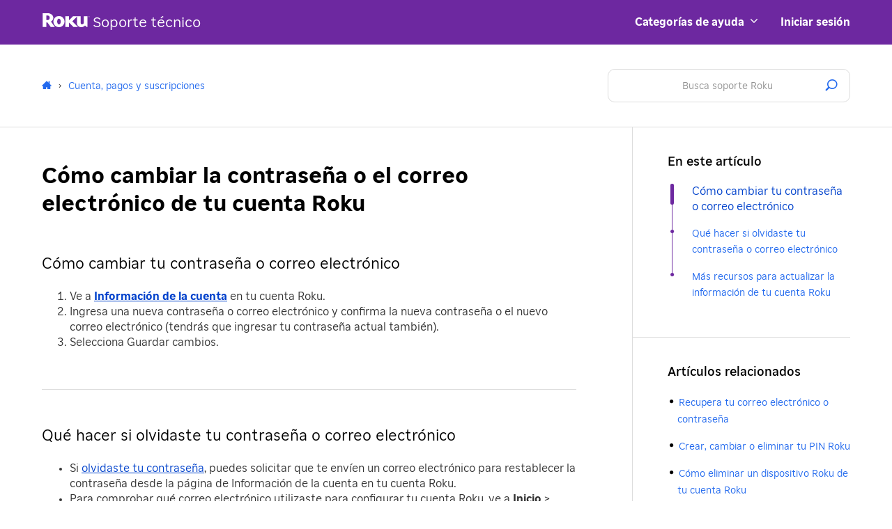

--- FILE ---
content_type: text/css; charset=UTF-8
request_url: https://support.roku.com/s/1763116373945/16/page.css
body_size: -78
content:
.Roku-Loading{height:20px;margin:22px 0}.Roku-Loading .center{text-align:center}.Roku-Loading .icon{-webkit-animation:spCircRot 1.5s linear infinite;animation:spCircRot 1.5s linear infinite;vertical-align:middle;display:inline-block;margin-right:5px}.Roku-Loading .icon.large{width:32px;height:32px}.Roku-Loading .icon.large.black{background:url(/s/1763116373945/fonts/roku-spinner-black-lg.svg) no-repeat}.Roku-Loading .icon.large.purple{background:url(/s/1763116373945/fonts/roku-spinner-purple-lg.svg) no-repeat}.Roku-Loading .icon.large.white{background:url(/s/1763116373945/fonts/roku-spinner-white-lg.svg) no-repeat}.Roku-Loading .icon.default{width:16px;height:16px}.Roku-Loading .icon.default.black{background:url(/s/1763116373945/fonts/roku-spinner-black.svg) no-repeat}.Roku-Loading .icon.default.purple{background:url(/s/1763116373945/fonts/roku-spinner-purple.svg) no-repeat}.Roku-Loading .icon.default.white{background:url(/s/1763116373945/fonts/roku-spinner-white.svg) no-repeat}.Roku-Loading .text{font-size:16px;line-height:24px;vertical-align:middle}.Roku-Loading .text.black{color:#101523}.Roku-Loading .text.purple{color:#662d91}.Roku-Loading .text.white{color:#fff}.Roku-Loading .sp{width:32px;height:32px;clear:both;margin:20px auto}.Roku-Loading .sp-circle{border:4px solid #fff;border-top-color:#000;-webkit-border-radius:50%;border-radius:50%;-webkit-animation:spCircRot .6s linear infinite;animation:spCircRot .6s linear infinite}@media (min-width:320px)and (max-width:767px){.Roku-Loading .text{font-size:16px;line-height:24px;}}@-webkit-keyframes spCircRot{0%{-webkit-transform:rotate(0deg);}to{-webkit-transform:rotate(359deg);}}@keyframes spCircRot{0%{-webkit-transform:rotate(0deg);transform:rotate(0deg);}to{-webkit-transform:rotate(359deg);transform:rotate(359deg);}}

--- FILE ---
content_type: text/css; charset=UTF-8
request_url: https://support.roku.com/s/1763116373945/125/page.css
body_size: 351
content:
.support-cta{position:relative;-webkit-justify-content:space-around;-ms-flex-pack:distribute;justify-content:space-around;padding-bottom:30px}.support-cta,.support-cta .cta-section-container{display:flex}.support-cta .cta-section-container{-webkit-box-orient:horizontal;-webkit-box-direction:normal;-webkit-flex-direction:row;-ms-flex-direction:row;flex-direction:row;-webkit-box-pack:start;-webkit-justify-content:flex-start;-ms-flex-pack:start;justify-content:flex-start}.support-cta .cta-section-container .icon-top{-webkit-align-self:flex-start;-ms-flex-item-align:start;align-self:flex-start;color:#000;font-size:2em}.support-cta__item{display:flex;-webkit-box-align:center;-webkit-align-items:center;-ms-flex-align:center;align-items:center;-webkit-box-flex:1;-webkit-flex:1;-ms-flex:1;flex:1;height:auto;min-height:40px;padding-right:30px;margin-bottom:30px;font-size:14px;line-height:22px;text-align:center;-webkit-box-orient:horizontal;-webkit-box-direction:normal;-webkit-flex-direction:row;-ms-flex-direction:row;flex-direction:row;-webkit-box-pack:start;-webkit-justify-content:flex-start;-ms-flex-pack:start;justify-content:flex-start;font-weight:400}.support-cta__item,.support-cta__item h3{color:#000;font-family:RokuText,sans-serif}.support-cta__item h3{margin-top:10px;margin-bottom:10px;font-size:16px;line-height:24px;font-weight:500}.support-cta__item:first-child{border-left:none}.support-cta__item .chat-button,.support-cta__item a{text-decoration:none;color:#236aee}.support-cta__item .chat-button{display:flex;-webkit-box-align:center;-webkit-align-items:center;-ms-flex-align:center;align-items:center;background:none;border:none;padding:0;-webkit-align-self:flex-start;-ms-flex-item-align:start;align-self:flex-start}.support-cta__item .chat-button:disabled{border:2px solid #767574;-webkit-border-radius:8px;border-radius:8px;color:#767574;padding:7px 15px;pointer-events:none}.support-cta__item .external-icon img{margin-left:1rem}.support-cta .icon-top{-webkit-align-self:flex-start;-ms-flex-item-align:start;align-self:flex-start;color:#000;font-size:2em}.support-cta .cta-content{height:100%;-webkit-box-align:stretch;-webkit-align-items:stretch;-ms-flex-align:stretch;align-items:stretch;display:flex;-webkit-box-orient:vertical;-webkit-box-direction:normal;-webkit-flex-direction:column;-ms-flex-direction:column;flex-direction:column;width:100%}.support-cta .cta-content>div{margin-bottom:10px;-webkit-box-flex:0;-webkit-flex:none;-ms-flex:none;flex:none}.support-cta .cta-content>.ks-text-left>.external-icon>img{width:10px;height:11px}.support-cta-wrapper{background-color:#fff}.cta-image-container{display:flex;-webkit-box-align:start;-webkit-align-items:flex-start;-ms-flex-align:start;align-items:flex-start;-webkit-box-orient:horizontal;-webkit-box-direction:normal;-webkit-flex-direction:row;-ms-flex-direction:row;flex-direction:row}.cta-image-container img{width:30%;max-width:200px;margin-right:40px}.ks-wrapper{margin:0 auto;position:relative;max-width:1200px;padding-left:20px;padding-right:20px}@-webkit-keyframes spinner-rotate{0%{-webkit-transform:rotate(0deg);transform:rotate(0deg);}to{-webkit-transform:rotate(1turn);transform:rotate(1turn);}}@keyframes spinner-rotate{0%{-webkit-transform:rotate(0deg);transform:rotate(0deg);}to{-webkit-transform:rotate(1turn);transform:rotate(1turn);}}@media (min-width:320px)and (max-width:767px){.support-cta{padding-top:0;padding-bottom:0;-webkit-box-orient:vertical;-webkit-box-direction:normal;-webkit-flex-direction:column;-ms-flex-direction:column;flex-direction:column;}}@media (min-width:320px)and (max-width:767px){.support-cta__item h3{margin-top:10px;margin-bottom:10px;font-size:16px;line-height:24px;font-size:20px;}}@media (min-width:768px){.support-cta__item h3{font-size:20px;}}@media (min-width:1080px){.support-cta__item h3{font-size:16px;line-height:24px;}}@media (min-width:1080px)and (min-width:320px)and (max-width:767px){.support-cta__item h3{font-size:16px;line-height:24px;}}@media (min-width:320px)and (max-width:767px){.support-cta__item{padding-right:30px;margin-bottom:30px;font-size:14px;line-height:22px;padding-right:0;width:100%;font-size:18px;}}@media (min-width:768px){.support-cta__item{font-size:18px;}}@media (min-width:1080px){.support-cta__item{font-size:14px;line-height:22px;}}@media (min-width:1080px)and (min-width:320px)and (max-width:767px){.support-cta__item{font-size:14px;line-height:22px;}}@media (min-width:320px)and (max-width:767px){.support-cta__item:first-child{border-top:none;}}@media (min-width:320px)and (max-width:767px){.support-cta .cta-content>*{display:-webkit-box;display:-webkit-flex;display:-ms-flexbox;display:flex;-webkit-box-orient:vertical;-webkit-box-direction:normal;-webkit-flex-direction:column;-ms-flex-direction:column;flex-direction:column;text-align:left;}}@media (min-width:320px)and (max-width:767px){.cta-image-container{-webkit-box-orient:vertical;-webkit-box-direction:normal;-webkit-flex-direction:column;-ms-flex-direction:column;flex-direction:column;}}@media (min-width:320px)and (max-width:767px){.cta-image-container img{margin-right:40px;width:100%;margin:0 auto;}}

--- FILE ---
content_type: text/css; charset=UTF-8
request_url: https://support.roku.com/s/1763116373945/4/page.css
body_size: 8636
content:
.roku-typeahead-select{position:relative}.roku-typeahead-select__input{height:44px;background-color:#fff;-webkit-border-radius:6px;border-radius:6px;padding:10px 20px;border:1px solid #dedede;color:#333;width:100%;cursor:pointer;outline:none}.roku-typeahead-select__input--error{border-color:#e40046}.roku-typeahead-select__input::-webkit-input-placeholder{color:#999;opacity:1}.roku-typeahead-select__input::-moz-placeholder{color:#999;opacity:1}.roku-typeahead-select__input::-ms-input-placeholder{color:#999;opacity:1}.roku-typeahead-select__input::placeholder{color:#999;opacity:1}.roku-typeahead-select__input:focus{-webkit-box-shadow:0 2px 6px rgba(0,0,0,.2);box-shadow:0 2px 6px rgba(0,0,0,.2);border-color:#bebebe}.roku-typeahead-select__input-sub-text{height:70px}.roku-typeahead-select__input-sub-text--selected{padding-top:0;padding-bottom:20px}.roku-typeahead-select__input-wrapper{position:relative}.roku-typeahead-select__input-wrapper:after{font-family:Glyphicons Roku;content:"";position:absolute;right:0;top:0;-webkit-border-radius:0 6px 6px 0;border-radius:0 6px 6px 0;line-height:44px;height:44px;width:23px}.roku-typeahead-select__input-wrapper--disabled:after{color:#767574}.roku-typeahead-select__input-wrapper--disabled .roku-typeahead-select__input{cursor:not-allowed;color:#767574;opacity:1;background-color:#dedede}.roku-typeahead-select__input-wrapper--disabled .roku-typeahead-select__input::-webkit-input-placeholder{color:#767574}.roku-typeahead-select__input-wrapper--disabled .roku-typeahead-select__input::-moz-placeholder{color:#767574}.roku-typeahead-select__input-wrapper--disabled .roku-typeahead-select__input::-ms-input-placeholder{color:#767574}.roku-typeahead-select__input-wrapper--disabled .roku-typeahead-select__input::placeholder{color:#767574}.roku-typeahead-select__input-wrapper-sub-text:after{height:70px;line-height:70px}.roku-typeahead-select__clear{position:absolute;top:13px;right:30px;font-size:16px;color:#999;cursor:pointer;padding:0 0 0 10px}.roku-typeahead-select__clear:before{font-family:Glyphicons Roku;content:""}.roku-typeahead-select__clear--with-option-sub-text{padding-top:12px}.roku-typeahead-select__clear~.roku-typeahead-select__input{padding-right:45px;-o-text-overflow:ellipsis;text-overflow:ellipsis}.roku-typeahead-select__options{z-index:100;color:#333;background-color:#fff;border:1px solid #eee;-webkit-box-shadow:2px 2px 5px rgba(0,0,0,.25);box-shadow:2px 2px 5px rgba(0,0,0,.25);left:1px;right:1px;max-height:200px;overflow:auto;position:absolute}.roku-typeahead-select__option{padding:10px 50px 10px 28px;line-height:24px;cursor:pointer}.roku-typeahead-select__option:hover{background-color:#662d91;color:#fff}.roku-typeahead-select__option b{font-weight:500}.roku-typeahead-select__option--selected{background-color:#552a7b;color:#fff}.roku-typeahead-select__option--highlighted{background-color:#662d91;color:#fff}.roku-typeahead-select__search{position:absolute;top:8px;left:15px;color:#999;font-size:1.5em}.roku-typeahead-select__search:before{font-family:Glyphicons Roku;content:"";line-height:1;position:relative;-webkit-font-smoothing:antialiased}.roku-typeahead-select__search~.roku-typeahead-select__input{padding-left:49px}.roku-typeahead-select__values{display:flex;-webkit-box-orient:horizontal;-webkit-box-direction:normal;-webkit-flex-direction:row;-ms-flex-direction:row;flex-direction:row;-webkit-flex-wrap:wrap;-ms-flex-wrap:wrap;flex-wrap:wrap}.roku-typeahead-select__value{color:#fff;background-color:#767574;-webkit-border-radius:6px;border-radius:6px;margin:10px 10px 0 0;padding:4px 10px 4px 20px;line-height:24px;white-space:nowrap;cursor:pointer}.roku-typeahead-select__value:hover{background-color:#662d91}.roku-typeahead-select__value[disabled]{background-color:#999;cursor:not-allowed;padding-right:20px}.roku-typeahead-select__value-sub-text{position:absolute;margin:40px 0 0 21px;font-size:14px;color:#bebebe;cursor:pointer}.roku-typeahead-select__value-clear{color:#bebebe;margin:6px 0 6px 10px;padding-left:6px;display:inline;font-size:16px;cursor:pointer}.roku-typeahead-select__value-clear:before{font-family:Glyphicons Roku;content:"";top:2px;line-height:1;position:relative;-webkit-font-smoothing:antialiased}.Roku-Icon-current{font-family:roku-icons;vertical-align:middle}.Roku-Icon-legacy{font-family:roku-legacy-icons!important;vertical-align:middle}.Roku-Icon-other{font-family:roku-other-icons!important;vertical-align:middle}.Roku-Icon-x-small{font-size:16px}.Roku-Icon-small{font-size:28px}.Roku-Icon-medium{font-size:36px}.Roku-Icon-large{font-size:42px}i[class*=" Roku-Icon-"]:before,i[class^=Roku-Icon-]:before{font-family:roku-icons!important;font-style:normal;font-weight:400!important;font-variant:normal;text-transform:none;line-height:1;-webkit-font-smoothing:antialiased;-moz-osx-font-smoothing:grayscale}.Roku-Icon-4k-ultrahd:before{content:""}.Roku-Icon-4k:before{content:""}.Roku-Icon-account:before{content:""}.Roku-Icon-add-circle-fill:before{content:""}.Roku-Icon-add-circle:before{content:""}.Roku-Icon-affordable:before{content:""}.Roku-Icon-alert:before{content:""}.Roku-Icon-apps:before{content:""}.Roku-Icon-archive:before{content:""}.Roku-Icon-arrow-circle-dollar:before{content:""}.Roku-Icon-arrow-circular:before{content:""}.Roku-Icon-arrow-down:before{content:""}.Roku-Icon-arrow-left:before{content:""}.Roku-Icon-arrow-right-alt:before{content:""}.Roku-Icon-arrow-right-triangle-fill:before{content:""}.Roku-Icon-arrow-right:before{content:""}.Roku-Icon-arrow-up:before{content:""}.Roku-Icon-arrowback-alt1:before{content:""}.Roku-Icon-arrowback-alt2:before{content:""}.Roku-Icon-audiences:before{content:""}.Roku-Icon-audio:before{content:""}.Roku-Icon-bar-and-line-chart:before{content:""}.Roku-Icon-base-outdoor-outline:before{content:""}.Roku-Icon-beaker:before{content:""}.Roku-Icon-box:before{content:""}.Roku-Icon-bullet:before{content:""}.Roku-Icon-campaigns:before{content:""}.Roku-Icon-caption:before{content:""}.Roku-Icon-casting:before{content:""}.Roku-Icon-categories-menu:before{content:""}.Roku-Icon-caution:before{content:""}.Roku-Icon-channels-and-viewing:before{content:""}.Roku-Icon-chat:before{content:""}.Roku-Icon-check-circle-fill:before{content:""}.Roku-Icon-check-circle:before{content:""}.Roku-Icon-checkmark:before{content:""}.Roku-Icon-circle-exclamation-fill:before{content:""}.Roku-Icon-circle-exclamation:before{content:""}.Roku-Icon-circle-outline:before{content:""}.Roku-Icon-clock-fill:before{content:""}.Roku-Icon-clock:before{content:""}.Roku-Icon-close-fullscreen:before{content:""}.Roku-Icon-close-outline:before{content:""}.Roku-Icon-close:before{content:""}.Roku-Icon-cog:before{content:""}.Roku-Icon-collapse:before{content:""}.Roku-Icon-columns:before{content:""}.Roku-Icon-comment:before{content:""}.Roku-Icon-connection:before{content:""}.Roku-Icon-conversation:before{content:""}.Roku-Icon-copy:before{content:""}.Roku-Icon-create-account:before{content:""}.Roku-Icon-creatives:before{content:""}.Roku-Icon-credit-card:before{content:""}.Roku-Icon-device-issues:before{content:""}.Roku-Icon-document-fill:before{content:""}.Roku-Icon-document-outline:before{content:""}.Roku-Icon-down:before{content:""}.Roku-Icon-download:before{content:""}.Roku-Icon-dpad:before{content:""}.Roku-Icon-drag:before{content:""}.Roku-Icon-duplicate:before{content:""}.Roku-Icon-earth-funnel:before{content:""}.Roku-Icon-easy-to-use:before{content:""}.Roku-Icon-edit:before{content:""}.Roku-Icon-ellipsis-horizontal:before{content:""}.Roku-Icon-ellipsis-vertical:before{content:""}.Roku-Icon-email-read-outline:before{content:""}.Roku-Icon-envelope:before{content:""}.Roku-Icon-exit:before{content:""}.Roku-Icon-expand:before{content:""}.Roku-Icon-express:before{content:""}.Roku-Icon-facebook:before{content:""}.Roku-Icon-filter:before{content:""}.Roku-Icon-folder-outline:before{content:""}.Roku-Icon-folder-photos-outline:before{content:""}.Roku-Icon-folder-playback-outline:before{content:""}.Roku-Icon-free-shipping:before{content:""}.Roku-Icon-fullscreen:before{content:""}.Roku-Icon-funnel:before{content:""}.Roku-Icon-grip:before{content:""}.Roku-Icon-hd:before{content:""}.Roku-Icon-hdmi-cc:before{content:""}.Roku-Icon-hdmi:before{content:""}.Roku-Icon-hdr:before{content:""}.Roku-Icon-heart-fill:before{content:""}.Roku-Icon-heart-outline:before{content:""}.Roku-Icon-hide:before{content:""}.Roku-Icon-home:before{content:""}.Roku-Icon-image:before{content:""}.Roku-Icon-information:before{content:""}.Roku-Icon-inventory:before{content:""}.Roku-Icon-invoice:before{content:""}.Roku-Icon-language:before{content:""}.Roku-Icon-linked-in-fill:before{content:""}.Roku-Icon-location:before{content:""}.Roku-Icon-lock-outline:before{content:""}.Roku-Icon-megaphone-sound-around:before{content:""}.Roku-Icon-menu:before{content:""}.Roku-Icon-newsletter:before{content:""}.Roku-Icon-no-risk:before{content:""}.Roku-Icon-notification:before{content:""}.Roku-Icon-one-year:before{content:""}.Roku-Icon-open-in-new:before{content:""}.Roku-Icon-pause-circle:before{content:""}.Roku-Icon-pause:before{content:""}.Roku-Icon-phone:before{content:""}.Roku-Icon-photo-cluster:before{content:""}.Roku-Icon-photo:before{content:""}.Roku-Icon-play-fill:before{content:""}.Roku-Icon-play-outline:before{content:""}.Roku-Icon-play:before{content:""}.Roku-Icon-players:before{content:""}.Roku-Icon-portable:before{content:""}.Roku-Icon-power-eur:before{content:""}.Roku-Icon-power-uk:before{content:""}.Roku-Icon-power-us:before{content:""}.Roku-Icon-powerful:before{content:""}.Roku-Icon-profile-group-fill:before{content:""}.Roku-Icon-profile-group-outline:before{content:""}.Roku-Icon-question-mark:before{content:""}.Roku-Icon-quote-close:before{content:""}.Roku-Icon-quote-open:before{content:""}.Roku-Icon-remote-controls:before{content:""}.Roku-Icon-remote-enhanced:before{content:""}.Roku-Icon-remote-finder:before{content:""}.Roku-Icon-remote:before{content:""}.Roku-Icon-remote2:before{content:""}.Roku-Icon-remove-circle-fill:before{content:""}.Roku-Icon-remove-circle-outline:before{content:""}.Roku-Icon-remove-circle:before{content:""}.Roku-Icon-reorder:before{content:""}.Roku-Icon-retry:before{content:""}.Roku-Icon-ribbon-badge:before{content:""}.Roku-Icon-ribbon-check:before{content:""}.Roku-Icon-rocket:before{content:""}.Roku-Icon-roku-app:before{content:""}.Roku-Icon-roku-blog:before{content:""}.Roku-Icon-roku-features:before{content:""}.Roku-Icon-roku-interface:before{content:""}.Roku-Icon-roku-mobile-apps:before{content:""}.Roku-Icon-roku-setup:before{content:""}.Roku-Icon-roku-tv:before{content:""}.Roku-Icon-roku:before{content:""}.Roku-Icon-rokutv-outline-alt:before{content:""}.Roku-Icon-rokutv-outline:before{content:""}.Roku-Icon-rtv:before{content:""}.Roku-Icon-run-report:before{content:""}.Roku-Icon-search:before{content:""}.Roku-Icon-setup:before{content:""}.Roku-Icon-share:before{content:""}.Roku-Icon-shield:before{content:""}.Roku-Icon-shopping-cart:before{content:""}.Roku-Icon-show:before{content:""}.Roku-Icon-sidebar-left:before{content:""}.Roku-Icon-slideshow:before{content:""}.Roku-Icon-smart-home-outline:before{content:""}.Roku-Icon-smart-home:before{content:""}.Roku-Icon-speaker:before{content:""}.Roku-Icon-star-fill:before{content:""}.Roku-Icon-star-outline:before{content:""}.Roku-Icon-star:before{content:""}.Roku-Icon-starlist:before{content:""}.Roku-Icon-stop-circle:before{content:""}.Roku-Icon-streamingsticks:before{content:""}.Roku-Icon-subtitle:before{content:""}.Roku-Icon-support:before{content:""}.Roku-Icon-tag:before{content:""}.Roku-Icon-thumbs-down:before{content:""}.Roku-Icon-thumbs-up:before{content:""}.Roku-Icon-tier:before{content:""}.Roku-Icon-tiktok:before{content:""}.Roku-Icon-tools:before{content:""}.Roku-Icon-trash:before{content:""}.Roku-Icon-travel:before{content:""}.Roku-Icon-twitter:before{content:""}.Roku-Icon-ultra:before{content:""}.Roku-Icon-unlock-outline:before{content:""}.Roku-Icon-unlock:before{content:""}.Roku-Icon-up:before{content:""}.Roku-Icon-users:before{content:""}.Roku-Icon-vibrant:before{content:""}.Roku-Icon-video:before{content:""}.Roku-Icon-volume-muted-fill:before{content:""}.Roku-Icon-volume-unmuted-fill:before{content:""}.Roku-Icon-wifi:before{content:""}.Roku-Icon-youtube:before{content:""}.Roku-Icon-zone:before{content:""}i[class*=" Roku-Legacy-Icon-"]:before,i[class^=Roku-Legacy-Icon-]:before{font-family:roku-legacy-icons!important;font-style:normal;font-weight:400!important;font-variant:normal;text-transform:none;line-height:1;-webkit-font-smoothing:antialiased;-moz-osx-font-smoothing:grayscale}.Roku-Legacy-Icon-bbb:before{content:""}.Roku-Legacy-Icon-camera:before{content:""}.Roku-Legacy-Icon-close2:before{content:""}.Roku-Legacy-Icon-cloud-download:before{content:""}.Roku-Legacy-Icon-cog:before{content:""}.Roku-Legacy-Icon-collapse:before{content:""}.Roku-Legacy-Icon-delete:before{content:""}.Roku-Legacy-Icon-download:before{content:""}.Roku-Legacy-Icon-earth:before{content:""}.Roku-Legacy-Icon-edit:before{content:""}.Roku-Legacy-Icon-error:before{content:""}.Roku-Legacy-Icon-expand:before{content:""}.Roku-Legacy-Icon-googleplus:before{content:""}.Roku-Legacy-Icon-headphones:before{content:""}.Roku-Legacy-Icon-heart:before{content:""}.Roku-Legacy-Icon-home:before{content:""}.Roku-Legacy-Icon-instagram:before{content:""}.Roku-Legacy-Icon-linkedin:before{content:""}.Roku-Legacy-Icon-mobile:before{content:""}.Roku-Legacy-Icon-pinterest:before{content:""}.Roku-Legacy-Icon-preview:before{content:""}.Roku-Legacy-Icon-reorder:before{content:""}.Roku-Legacy-Icon-roku-blog-logo:before{content:""}.Roku-Legacy-Icon-rss-email:before{content:""}.Roku-Legacy-Icon-rss:before{content:""}.Roku-Legacy-Icon-success-small:before{content:""}.Roku-Legacy-Icon-success:before{content:""}.Roku-Legacy-Icon-tablet:before{content:""}.Roku-Legacy-Icon-trash-can:before{content:""}.Roku-Legacy-Icon-tv:before{content:""}.Roku-Legacy-Icon-vimeo:before{content:""}.Roku-Legacy-Icon-warn:before{content:""}i[class*=" Roku-Other-Icon-"]:before,i[class^=Roku-Other-Icon-]:before{font-family:roku-other-icons!important;font-style:normal;font-weight:400!important;font-variant:normal;text-transform:none;line-height:1;-webkit-font-smoothing:antialiased;-moz-osx-font-smoothing:grayscale}.Roku-Other-Icon-4k-compatible:before{content:""}.Roku-Other-Icon-accessories:before{content:""}.Roku-Other-Icon-action-smoothing:before{content:""}.Roku-Other-Icon-antenna:before{content:""}.Roku-Other-Icon-audio:before{content:""}.Roku-Other-Icon-bluetooth:before{content:""}.Roku-Other-Icon-bold-arrow-down:before{content:""}.Roku-Other-Icon-bold-arrow-up:before{content:""}.Roku-Other-Icon-bullet-sm:before{content:""}.Roku-Other-Icon-calendar:before{content:""}.Roku-Other-Icon-chevron-down-sm:before{content:""}.Roku-Other-Icon-chevron-down:before{content:""}.Roku-Other-Icon-chevron-right-sm:before{content:""}.Roku-Other-Icon-chevron-up-sm:before{content:""}.Roku-Other-Icon-dolby-vision:before{content:""}.Roku-Other-Icon-hd-compatible:before{content:""}.Roku-Other-Icon-hdr-compatible:before{content:""}.Roku-Other-Icon-instagram2:before{content:""}.Roku-Other-Icon-lock:before{content:""}.Roku-Other-Icon-microsd-usb-combo:before{content:""}.Roku-Other-Icon-microsd-usb-combo2:before{content:""}.Roku-Other-Icon-night-listening:before{content:""}.Roku-Other-Icon-non-hd:before{content:""}.Roku-Other-Icon-offers:before{content:""}.Roku-Other-Icon-pause:before{content:""}.Roku-Other-Icon-picture-settings:before{content:""}.Roku-Other-Icon-player:before{content:""}.Roku-Other-Icon-profile:before{content:""}.Roku-Other-Icon-reddit:before{content:""}.Roku-Other-Icon-remote-w-shortcut-btns:before{content:""}.Roku-Other-Icon-roku-blog-logo-full:before{content:""}.Roku-Other-Icon-roku-pdp:before{content:""}.Roku-Other-Icon-roku-tv:before{content:""}.Roku-Other-Icon-travel-top:before{content:""}.Roku-Other-Icon-updates:before{content:""}.Roku-Other-Icon-video-scaling:before{content:""}i[class*=" Roku-Icon-"]:before,i[class*=" Roku-Legacy-Icon-"]:before,i[class*=" Roku-Other-Icon-"]:before,i[class^=Roku-Icon-]:before,i[class^=Roku-Legacy-Icon-]:before,i[class^=Roku-Other-Icon-]:before{line-height:0}.Roku-Form{position:relative}.Roku-Form fieldset{padding:0;margin:0;border:0;min-width:1}.Roku-Form legend{display:block;width:100%;padding:0;margin-bottom:22px;font-size:24px;line-height:inherit;color:#666;border:0;border-bottom:1px solid #e5e5e5}.Roku-Form label{max-width:100%;display:block;margin-bottom:4px;font-size:14px;line-height:22px}.Roku-Form input[type=search]{-webkit-box-sizing:border-box;box-sizing:border-box;-webkit-appearance:none}.Roku-Form input[type=file]{display:block}.Roku-Form input[type=range]{display:block;width:100%}.Roku-Form select[multiple],.Roku-Form select[size]{height:auto}.Roku-Form input[type=checkbox]:focus,.Roku-Form input[type=file]:focus,.Roku-Form input[type=radio]:focus{outline:5px auto -webkit-focus-ring-color;outline-offset:-2px}.Roku-Form output{display:block;padding-top:7px;font-size:16px;line-height:1.428571429;color:#999}.Roku-Form input[type=date],.Roku-Form input[type=datetime-local],.Roku-Form input[type=month],.Roku-Form input[type=time]{line-height:1.428571429 \0}.Roku-Form input[type=date].input-sm,.Roku-Form input[type=datetime-local].input-sm,.Roku-Form input[type=month].input-sm,.Roku-Form input[type=time].input-sm{line-height:31px}.Roku-Form input[type=date].input-lg,.Roku-Form input[type=datetime-local].input-lg,.Roku-Form input[type=month].input-lg,.Roku-Form input[type=time].input-lg{line-height:52px}.Roku-Form .checkbox input:checked+span:after,.Roku-Form .radio input:checked+span:after{-webkit-transform:rotate(1turn) scale(1);-ms-transform:rotate(1turn) scale(1);transform:rotate(1turn) scale(1)}.Roku-Form .checkbox span,.Roku-Form .radio span{padding-left:40px;padding-top:3px;display:inline-block;position:relative;font-size:16px;line-height:26px}.Roku-Form .checkbox label,.Roku-Form .radio label{font-weight:400;font-size:14px;line-height:22px;margin-bottom:0;cursor:pointer;display:inline-block}.Roku-Form .checkbox.disabled label,.Roku-Form .radio.disabled label,fieldset[disabled] .Roku-Form .checkbox label,fieldset[disabled] .Roku-Form .radio label{cursor:not-allowed}.Roku-Form .radio span:after{width:18px;height:18px;left:6px;top:6px;-webkit-border-radius:1.2em;border-radius:1.2em;line-height:26px}.Roku-Form .checkbox-inline input[type=checkbox],.Roku-Form .checkbox input[type=checkbox],.Roku-Form .radio-inline input[type=radio],.Roku-Form .radio input[type=radio]{position:absolute;margin-left:-20px;margin-top:4px\9}.Roku-Form .checkbox-inline,.Roku-Form .radio-inline{display:inline-block;padding-left:20px;margin-bottom:0;vertical-align:middle;font-weight:400;cursor:pointer}.Roku-Form .checkbox-inline.disabled,.Roku-Form .radio-inline.disabled,fieldset[disabled] .Roku-Form .checkbox-inline,fieldset[disabled] .Roku-Form .radio-inline{cursor:not-allowed}.Roku-Form .checkbox-inline+.checkbox-inline,.Roku-Form .radio-inline+.radio-inline{margin-top:0;margin-left:10px}.Roku-Form input[type=checkbox],.Roku-Form input[type=radio]{margin:4px 0 0;margin-top:1px\9;line-height:normal}.Roku-Form input[type=checkbox].disabled,.Roku-Form input[type=checkbox][disabled],.Roku-Form input[type=radio].disabled,.Roku-Form input[type=radio][disabled],fieldset[disabled] .Roku-Form input[type=checkbox],fieldset[disabled] .Roku-Form input[type=radio]{cursor:not-allowed}.Roku-Form .select-wrapper{overflow:hidden;display:inline-block;width:auto;position:relative;-webkit-border-radius:36px;border-radius:36px}.Roku-Form .select-wrapper:after{font-family:Glyphicons Roku;content:"";position:absolute;right:0;top:0;height:36px;width:3rem;text-align:center;line-height:40px;background:#f3f3f3;pointer-events:none;-webkit-border-radius:36px;border-radius:36px}.Roku-Form .select-wrapper select{display:block;width:100%;height:44px;padding-right:3em;color:#333;background-color:#fff;-webkit-border-radius:6px;border-radius:6px;border:1px solid #dedede}.Roku-Form .select-wrapper select.selected{color:#333}.Roku-Form .select-wrapper select:disabled{color:#767574;background-color:#ddd}.Roku-Form .select-wrapper option{-webkit-appearance:none;-moz-appearance:none;appearance:none}.Roku-Form .select-wrapper option::-ms-expand{display:none}.Roku-Form .glyphicon-close:before{content:""}.Roku-Form .glyphicon-search:before{content:""}.Roku-Form .roku-managed-form-button.ks-button-component{margin:0 20px 25px 0}.Roku-Form .roku-managed-form-button.ks-button-component:last-child{margin-right:0}.Roku-Form button,.Roku-Form input,.Roku-Form select,.Roku-Form textarea{font-family:inherit}.Roku-Form form:focus,.Roku-Form label:focus{outline:none}.Roku-Form input:disabled::-webkit-input-placeholder{color:#767574}.Roku-Form input:disabled::-moz-placeholder{color:#767574}.Roku-Form input:disabled::-ms-input-placeholder{color:#767574}.Roku-Form input:disabled::placeholder{color:#767574}.Roku-Form .form-textarea-chars-remaining{font-size:12px;line-height:18px;margin-top:8px}.Roku-Form .form-group{overflow:visible;clear:both;float:none;margin-bottom:22px;margin-right:8px}.Roku-Form .form-group input,.Roku-Form .form-group textarea{padding:10px 20px;-webkit-border-radius:6px;border-radius:6px}.Roku-Form .form-group input:focus,.Roku-Form .form-group textarea:focus{-webkit-box-shadow:0 2px 6px rgba(0,0,0,.2);box-shadow:0 2px 6px rgba(0,0,0,.2);background-color:#fff;border:1px solid #eee}.Roku-Form .form-group.disabled,.Roku-Form .form-group.hidden{display:none}.Roku-Form .has-error .checkbox,.Roku-Form .has-error .checkbox-inline,.Roku-Form .has-error .control-label,.Roku-Form .has-error .help-block,.Roku-Form .has-error .radio,.Roku-Form .has-error .radio-inline{color:#a94442}.Roku-Form .has-error .form-control{border-color:#a94442;-webkit-box-shadow:inset 0 1px 1px rgba(0,0,0,.075);box-shadow:inset 0 1px 1px rgba(0,0,0,.075)}.Roku-Form .has-error .form-control:focus{border-color:#843534;-webkit-box-shadow:inset 0 1px 1px rgba(0,0,0,.075),0 0 6px #ce8483;box-shadow:inset 0 1px 1px rgba(0,0,0,.075),0 0 6px #ce8483}.Roku-Form .has-error .input-group-addon{color:#a94442;border-color:#a94442;background-color:#f2dede}.Roku-Form .has-error input,.Roku-Form .has-error input.form-control,.Roku-Form .has-error input.form-control:focus,.Roku-Form .has-error textarea,.Roku-Form .has-error textarea.form-control{border:1px solid #e40046}.Roku-Form .has-error.form-group .select-wrapper.roku-native-select:after,.Roku-Form .has-error.form-group .select-wrapper:after,.Roku-Form .has-error.form-group .select-wrapper select,.Roku-Form .has-error.select-group .select-wrapper.roku-native-select:after,.Roku-Form .has-error.select-group .select-wrapper:after,.Roku-Form .has-error.select-group .select-wrapper select{border-color:#e40046}.Roku-Form .has-error .control-label,.Roku-Form .has-error .error-help-block,.Roku-Form .has-error .help-block{color:#e40046}.Roku-Form .has-error .error-help-block{padding:0;display:block}.Roku-Form .error{color:#e40046}.Roku-Form input,.Roku-Form select,.Roku-Form textarea{font-size:16px;padding:10px 16px;height:50px;border:0;-webkit-border-radius:10px;border-radius:10px;color:#333;background-color:#eee;display:block;width:100%;background-image:none;outline:none}.Roku-Form input::-webkit-input-placeholder,.Roku-Form select::-webkit-input-placeholder,.Roku-Form textarea::-webkit-input-placeholder{opacity:.5}.Roku-Form input::-moz-placeholder,.Roku-Form select::-moz-placeholder,.Roku-Form textarea::-moz-placeholder{opacity:.5}.Roku-Form input::-ms-input-placeholder,.Roku-Form select::-ms-input-placeholder,.Roku-Form textarea::-ms-input-placeholder{opacity:.5}.Roku-Form input::placeholder,.Roku-Form select::placeholder,.Roku-Form textarea::placeholder{opacity:.5}.Roku-Form input,.Roku-Form textarea{background-color:#fff;-webkit-border-radius:6px;border-radius:6px;padding:10px 20px;border:1px solid #dedede}.Roku-Form input::-webkit-input-placeholder,.Roku-Form textarea::-webkit-input-placeholder{color:#999;opacity:1}.Roku-Form input::-moz-placeholder,.Roku-Form textarea::-moz-placeholder{color:#999;opacity:1}.Roku-Form input::-ms-input-placeholder,.Roku-Form textarea::-ms-input-placeholder{color:#999;opacity:1}.Roku-Form input::placeholder,.Roku-Form textarea::placeholder{color:#999;opacity:1}.Roku-Form input:disabled,.Roku-Form textarea:disabled{cursor:not-allowed;background-color:#dedede}.Roku-Form input:focus,.Roku-Form textarea:focus{-webkit-box-shadow:0 2px 6px rgba(0,0,0,.2);box-shadow:0 2px 6px rgba(0,0,0,.2);background-color:#fff;border:1px solid #bebebe}.Roku-Form input{height:44px}.Roku-Form input.hidden{display:none}.Roku-Form .form-control[disabled],.Roku-Form .form-control[readonly],.Roku-Form input[disabled],.Roku-Form input[readonly],.Roku-Form select[disabled],.Roku-Form select[readonly],fieldset[disabled] .Roku-Form .form-control,fieldset[disabled] .Roku-Form input,fieldset[disabled] .Roku-Form select{cursor:not-allowed;opacity:1}.Roku-Form textarea.form-control{height:100px;-webkit-border-radius:6px;border-radius:6px}.Roku-Form textarea.form-control.non-resizable{resize:none}.Roku-Form textarea.form-control:focus{-webkit-box-shadow:2px 2px 5px rgba(0,0,0,.25);box-shadow:2px 2px 5px rgba(0,0,0,.25);background-color:#fff;border:1px solid #eee}.Roku-Form textarea.form-control[rows]{height:auto}.Roku-Form ::-webkit-input-placeholder{opacity:.5}.Roku-Form ::-moz-placeholder{opacity:.5}.Roku-Form ::-ms-input-placeholder{opacity:.5}.Roku-Form ::placeholder{opacity:.5}.Roku-Form .select-group{display:block;max-width:100%;overflow:hidden}.Roku-Form .select-group .select-wrapper{display:block;max-width:100%;-webkit-border-radius:6px;border-radius:6px;background-color:#eee}.Roku-Form .select-group .select-wrapper:after{-webkit-border-radius:0 6px 6px 0;border-radius:0 6px 6px 0;line-height:44px;height:44px}.Roku-Form .select-group .select-wrapper.roku-native-select:after{border:1px solid #dedede;border-left:0;background-color:#fff}.Roku-Form .select-group .select-wrapper.Roku-Select-Disabled:after{color:#767574}.Roku-Form .select-group .select-wrapper.Roku-Select-Disabled.roku-native-select:after{background-color:#ddd}.Roku-Form .help-block{display:block;color:#a6a6a6;font-size:12px;line-height:18px;margin-top:8px;margin-bottom:0}.Roku-Form .checkbox,.Roku-Form .radio{margin-left:5px}.Roku-Form .checkbox label.disabled,.Roku-Form .radio label.disabled{cursor:not-allowed}.Roku-Form .checkbox input,.Roku-Form .radio input{display:none}.Roku-Form .checkbox input.stateless-radio-input:not(.stateless-radio-input-disabled),.Roku-Form .radio input.stateless-radio-input:not(.stateless-radio-input-disabled){cursor:pointer}.Roku-Form .checkbox input.stateless-radio-input.stateless-radio-input-checked+span:after,.Roku-Form .checkbox input:checked+span:after,.Roku-Form .radio input.stateless-radio-input.stateless-radio-input-checked+span:after,.Roku-Form .radio input:checked+span:after{-webkit-transform:rotate(1turn) scale(1);-ms-transform:rotate(1turn) scale(1);transform:rotate(1turn) scale(1)}.Roku-Form .checkbox input.stateless-radio-input+span.no-children,.Roku-Form .radio input.stateless-radio-input+span.no-children{min-height:1em}.Roku-Form .checkbox span:before,.Roku-Form .radio span:before{content:"";background-color:#fff;border:2px solid #ddd;position:absolute;margin-top:0;left:0;top:0;width:30px;height:30px}.Roku-Form .checkbox span:after,.Roku-Form .radio span:after{-webkit-transition:all .3s;-o-transition:all .3s;transition:all .3s;content:"";color:#fff;background-color:#662d91;position:absolute;margin:0;padding:0;-webkit-transform:rotate(0deg) scale(0);-ms-transform:rotate(0deg) scale(0);transform:rotate(0deg) scale(0)}.Roku-Form .checkbox.small span,.Roku-Form .radio.small span{padding-left:30px;font-size:12px;line-height:20px}.Roku-Form .checkbox.small span:before,.Roku-Form .radio.small span:before{width:24px;height:24px}.Roku-Form .checkbox .help-text,.Roku-Form .radio .help-text{margin-left:33px;margin-bottom:0}.Roku-Form .checkbox .error-help-block,.Roku-Form .radio .error-help-block{display:none;color:#e40046}.Roku-Form .checkbox .error-help-block:after,.Roku-Form .checkbox .error-help-block:before,.Roku-Form .radio .error-help-block:after,.Roku-Form .radio .error-help-block:before{display:none}.Roku-Form .checkbox.has-error .error-help-block,.Roku-Form .radio.has-error .error-help-block{display:block}.Roku-Form .checkbox span span,.Roku-Form .radio span span{padding-left:0;display:inline}.Roku-Form .checkbox span span:before,.Roku-Form .radio span span:before{display:none}.Roku-Form .checkbox span{font-size:16px}.Roku-Form .checkbox span:before{-webkit-border-radius:6px;border-radius:6px}.Roku-Form .checkbox span:after{font-family:Glyphicons Roku;content:"";font-size:26px;-webkit-border-radius:4px;border-radius:4px;left:2px;top:2px;width:26px;height:26px;line-height:26px}.Roku-Form .checkbox.small{font-size:12px}.Roku-Form .checkbox.small span:before{-webkit-border-radius:6px;border-radius:6px}.Roku-Form .checkbox.small span:after{font-family:Glyphicons Roku;content:"";font-size:20px;-webkit-border-radius:3px;border-radius:3px;left:2px;top:2px;width:20px;height:20px;line-height:20px}.Roku-Form .checkbox input[type=checkbox]{display:block;width:10px;height:10px;margin-left:-5px;overflow:hidden;opacity:0;z-index:-1}.Roku-Form .checkbox input[type=checkbox]:disabled{cursor:not-allowed}.Roku-Form .checkbox input[type=checkbox]:disabled+span:before{border-color:#ddd;background-color:#ddd}.Roku-Form .checkbox input[type=checkbox]:indeterminate+span:after{content:"";-webkit-transform:rotate(1turn) scale(1);-ms-transform:rotate(1turn) scale(1);transform:rotate(1turn) scale(1)}.Roku-Form .checkbox input[type=checkbox]:checked:disabled+span:after,.Roku-Form .checkbox input[type=checkbox]:indeterminate:disabled+span:after{background-color:#ddd;color:#767574}.Roku-Form .checkbox .switch{position:relative;display:inline-block;width:70px;height:38px}.Roku-Form .checkbox .switch input[type=checkbox]{opacity:0;width:0;height:0}.Roku-Form .checkbox .switch input[type=checkbox]:checked+.slider{background-color:#662d91;border:1px solid #662d91}.Roku-Form .checkbox .switch input[type=checkbox]:checked+.slider:before{-webkit-transform:translateX(32px);-ms-transform:translateX(32px);transform:translateX(32px)}.Roku-Form .checkbox .switch input[type=checkbox]:focus+.slider{-webkit-box-shadow:2px 2px 5px rgba(0,0,0,.25);box-shadow:2px 2px 5px rgba(0,0,0,.25)}.Roku-Form .checkbox .switch input[type=checkbox]:disabled+.slider{background-color:#767574;border:1px solid #767574}.Roku-Form .checkbox .switch input[type=checkbox]:disabled+.slider:before{background-color:#fff}.Roku-Form .checkbox .switch input[type=checkbox]:not(:checked):disabled+.slider{background-color:#eee;border:1px solid #dedede}.Roku-Form .checkbox .switch input[type=checkbox]:not(:checked):disabled+.slider:before{background-color:#fff}.Roku-Form .checkbox .switch .slider{position:absolute;cursor:pointer;top:0;left:0;right:0;bottom:0;background-color:#ddd;-webkit-transition:.4s;-o-transition:.4s;transition:.4s;padding:0}.Roku-Form .checkbox .switch .slider:before{position:absolute;content:"";height:32px;width:32px;left:2px;bottom:2px;top:unset;background-color:#fff;-webkit-transition:.4s;-o-transition:.4s;transition:.4s;border:1px solid #dedede;-webkit-box-shadow:2px 2px 5px rgba(0,0,0,.2);box-shadow:2px 2px 5px rgba(0,0,0,.2)}.Roku-Form .checkbox .switch .slider:after{content:none}.Roku-Form .checkbox .switch .slider.round{border:1px solid #dedede;background-color:#fff;-webkit-border-radius:18px;border-radius:18px}.Roku-Form .checkbox .switch .slider.round:before{-webkit-border-radius:50%;border-radius:50%}.Roku-Form .checkbox span.tos a{margin-right:2px;margin-left:2px}.Roku-Form .radio label.disabled{color:#999}.Roku-Form .radio label.disabled span:before{background-color:#eee}.Roku-Form .radio label.disabled span:after{background-color:#767574}.Roku-Form .radio span:before{-webkit-border-radius:1.2em;border-radius:1.2em;border:1px solid #ddd;background-color:#fff}.Roku-Form .radio.small span:after{left:6px;top:6px;width:12px;height:12px;line-height:20px}.Roku-Form .radio input.stateless-radio-input,.Roku-Form .radio input[type=radio]{display:block;width:10px;height:10px;margin-left:-5px;overflow:hidden;opacity:0;z-index:-1}.Roku-Form .radio input.stateless-radio-input{line-height:normal}.Roku-Form .radio.formOfPayment{clear:both;float:none;overflow:hidden}.Roku-Form .radio.formOfPayment label{display:block;float:none;margin-right:22px}.Roku-Form .radio.formOfPayment label:last-child{margin-right:0;overflow:hidden}.Roku-Form .radio.formOfPayment span.icon{top:0}.Roku-Form .radio.formOfPayment span.icon:after,.Roku-Form .radio.formOfPayment span.icon:before{display:none}.Roku-Form .radio.formOfPayment .cc span{top:-15px}.Roku-Form .radio.formOfPayment .cc span.cc-icon{top:0}.Roku-Form .radio.formOfPayment .paypal span{float:left;margin-top:4px}.Roku-Form .radio.formOfPayment .paypal span.icon{margin-top:0}.Roku-Form .error-help-block,.Roku-Form .hidden{display:none}.Roku-Form .fields-required{font-size:12px;line-height:18px}.Roku-Form .date-range{-webkit-user-select:none;-moz-user-select:none;-ms-user-select:none;user-select:none}.Roku-Form .date-range:hover{cursor:pointer}.roku-form-label .sprite-form-question,.Roku-Form .sprite-form-question{font-size:24px;top:7px;left:6px;cursor:pointer;position:relative}.roku-form-label .sprite-form-question.Roku-Icon-current,.Roku-Form .sprite-form-question.Roku-Icon-current{font-family:inherit;vertical-align:baseline}.roku-form-label .help-text,.Roku-Form .help-text{font-size:12px;line-height:18px;margin-bottom:11px;color:#767574}.roku-form-components-label{display:block;font-size:14px;line-height:22px;margin-bottom:4px}.roku-form-components-label-error{color:#e40046}.roku-form-components-label-help-text{font-size:12px;line-height:18px;color:#767574}.roku-form-components-label .sprite-form-question{font-size:24px;top:7px;left:6px;cursor:pointer;position:relative}.roku-form-components-label .sprite-form-question.Roku-Icon-current{font-family:inherit;vertical-align:baseline}.roku-form-components-label .roku-form-components-label-help-text{margin-top:4px;margin-bottom:11px}.roku-form-components-label-required-star{color:#e40046}.Roku-Form .sprite-form-payment-cc-ca{background-image:url(/s/1763116373945/i/1650bd62f3f39b02bae28dec915518df.png);width:240px;height:46px}.Roku-Form .sprite-form-payment-cc-fr{background-image:url(/s/1763116373945/i/2b4f61e307a8ac364b65496734a4c620.png);width:122px;height:46px}.Roku-Form .sprite-form-payment-cc-gb{background-image:url(/s/1763116373945/i/154d12bcd24332fa8252dc02b27ba72b.png);width:184px;height:46px}.Roku-Form .sprite-form-payment-cc-ie{background-image:url(/s/1763116373945/i/154d12bcd24332fa8252dc02b27ba72b.png);width:184px;height:46px}.Roku-Form .sprite-form-payment-cc-mx{background-image:url(/s/1763116373945/i/c0556d453d9be26fbc85ababd6f5969b.png);width:184px;height:46px}.Roku-Form .sprite-form-payment-cc-ot{background-image:url(/s/1763116373945/i/893c2e05524884e622f8c8da6f1ea81b.png);width:240px;height:46px}.Roku-Form .sprite-form-payment-cc-us{background-image:url(/s/1763116373945/i/893c2e05524884e622f8c8da6f1ea81b.png);width:240px;height:46px}.Roku-Form .sprite-form-payment-cc-co{background-image:url(/s/1763116373945/i/c0556d453d9be26fbc85ababd6f5969b.png);width:184px;height:46px}.Roku-Form .sprite-form-payment-cc-ar{background-image:url(/s/1763116373945/i/c0556d453d9be26fbc85ababd6f5969b.png);width:184px;height:46px}.Roku-Form .sprite-form-payment-cc-pe{background-image:url(/s/1763116373945/i/c0556d453d9be26fbc85ababd6f5969b.png);width:184px;height:46px}.Roku-Form .sprite-form-payment-cc-cl{background-image:url(/s/1763116373945/i/c0556d453d9be26fbc85ababd6f5969b.png);width:184px;height:46px}.Roku-Form .sprite-form-payment-cc-cr{background-image:url(/s/1763116373945/i/c0556d453d9be26fbc85ababd6f5969b.png);width:184px;height:46px}.Roku-Form .sprite-form-payment-cc-sv{background-image:url(/s/1763116373945/i/c0556d453d9be26fbc85ababd6f5969b.png);width:184px;height:46px}.Roku-Form .sprite-form-payment-cc-gt{background-image:url(/s/1763116373945/i/c0556d453d9be26fbc85ababd6f5969b.png);width:184px;height:46px}.Roku-Form .sprite-form-payment-cc-hn{background-image:url(/s/1763116373945/i/c0556d453d9be26fbc85ababd6f5969b.png);width:184px;height:46px}.Roku-Form .sprite-form-payment-cc-ni{background-image:url(/s/1763116373945/i/c0556d453d9be26fbc85ababd6f5969b.png);width:184px;height:46px}.Roku-Form .sprite-form-payment-cc-pa{background-image:url(/s/1763116373945/i/c0556d453d9be26fbc85ababd6f5969b.png);width:184px;height:46px}.Roku-Form .sprite-form-payment-paypal-ca{background-image:url(/s/1763116373945/i/80d96f1b7d22d6d57139bfdd3f44b7b3.png);width:54px;height:37px}.Roku-Form .sprite-form-payment-paypal-fr{background-image:url(/s/1763116373945/i/6d7f52e87efae542a82833718b1d8441.png);width:250px;height:85px}.Roku-Form .sprite-form-payment-paypal-gb{background-image:url(/s/1763116373945/i/d272f4d4aec5237535cd4f73632a0566.png);width:250px;height:85px}.Roku-Form .sprite-form-payment-paypal-ie{background-image:url(/s/1763116373945/i/d272f4d4aec5237535cd4f73632a0566.png);width:250px;height:85px}.Roku-Form .sprite-form-payment-paypal-mx{background-image:url(/s/1763116373945/i/32824f5631d56475dee830ca644f37ea.png);width:250px;height:85px}.Roku-Form .sprite-form-payment-paypal-ot{background-image:url(/s/1763116373945/i/80d96f1b7d22d6d57139bfdd3f44b7b3.png);width:54px;height:37px}.Roku-Form .sprite-form-payment-paypal-us{background-image:url(/s/1763116373945/i/80d96f1b7d22d6d57139bfdd3f44b7b3.png);width:54px;height:37px}.Roku-Form .sprite-form-payment-paypal-co{background-image:url(/s/1763116373945/i/32824f5631d56475dee830ca644f37ea.png);width:250px;height:85px}.Roku-Form .sprite-form-payment-paypal-ar{background-image:url(/s/1763116373945/i/32824f5631d56475dee830ca644f37ea.png);width:250px;height:85px}.Roku-Form .sprite-form-payment-paypal-pe{background-image:url(/s/1763116373945/i/32824f5631d56475dee830ca644f37ea.png);width:250px;height:85px}.Roku-Form .sprite-form-payment-paypal-cl{background-image:url(/s/1763116373945/i/32824f5631d56475dee830ca644f37ea.png);width:250px;height:85px}.Roku-Form .sprite-form-payment-paypal-cr{background-image:url(/s/1763116373945/i/32824f5631d56475dee830ca644f37ea.png);width:250px;height:85px}.Roku-Form .sprite-form-payment-paypal-sv{background-image:url(/s/1763116373945/i/32824f5631d56475dee830ca644f37ea.png);width:250px;height:85px}.Roku-Form .sprite-form-payment-paypal-gt{background-image:url(/s/1763116373945/i/32824f5631d56475dee830ca644f37ea.png);width:250px;height:85px}.Roku-Form .sprite-form-payment-paypal-hn{background-image:url(/s/1763116373945/i/32824f5631d56475dee830ca644f37ea.png);width:250px;height:85px}.Roku-Form .sprite-form-payment-paypal-ni{background-image:url(/s/1763116373945/i/32824f5631d56475dee830ca644f37ea.png);width:250px;height:85px}.Roku-Form .sprite-form-payment-paypal-pa{background-image:url(/s/1763116373945/i/32824f5631d56475dee830ca644f37ea.png);width:250px;height:85px}.Roku-Form .input-container{height:44px;position:relative}.Roku-Form .input-container input{display:inline-block}.Roku-Form .input-container .input-container-eye{-webkit-border-top-right-radius:6px;border-top-right-radius:6px;-webkit-border-bottom-right-radius:6px;border-bottom-right-radius:6px;content:"";position:absolute;background-repeat:no-repeat;background-position:50%;vertical-align:middle;display:inline-block;height:100%;border-left:1px solid #d3d3d3;background-color:#d3d3d3}.Roku-Form .input-container .input-container-eye:hover{cursor:pointer}.Roku-Form .input-container .input-container-eye-hide{-webkit-border-top-right-radius:6px;border-top-right-radius:6px;-webkit-border-bottom-right-radius:6px;border-bottom-right-radius:6px;content:"";position:absolute;background-repeat:no-repeat;background-position:50%;vertical-align:middle;display:inline-block;height:100%;border-left:1px solid #d3d3d3;background-color:#d3d3d3}.Roku-Form .input-container .input-container-eye-hide:hover{cursor:pointer}.Roku-Form .form-group.has-error .input-container .input-container-eye,.Roku-Form .form-group.has-error .input-container .input-container-eye-hide{border:2px solid #ed1847;border-left:0}.roku-form-components-error{color:#e40046;font-size:12px;line-height:18px;display:block;margin-top:8px;margin-bottom:0}.roku-form-components-textarea-content{display:block}.roku-form-components-textarea-control{-webkit-border-radius:6px;border-radius:6px;padding:10px 20px;background-color:#fff;border:1px solid #dedede;color:#333;font-size:16px;display:block;width:100%;outline:none}.roku-form-components-textarea-control::-webkit-input-placeholder{color:#999;opacity:1}.roku-form-components-textarea-control::-moz-placeholder{color:#999;opacity:1}.roku-form-components-textarea-control::-ms-input-placeholder{color:#999;opacity:1}.roku-form-components-textarea-control::placeholder{color:#999;opacity:1}.roku-form-components-textarea-control-resizable{resize:none}.roku-form-components-textarea-control-error{border:1px solid #e40046}.roku-form-components-textarea-control:focus{-webkit-box-shadow:0 2px 6px rgba(0,0,0,.2);box-shadow:0 2px 6px rgba(0,0,0,.2);border:1px solid #eee}.roku-form-components-textarea-disabled .roku-form-components-textarea-control{background-color:#dedede;cursor:not-allowed}.roku-form-components-textarea label.roku-form-components-textarea-max-length{display:inline-block;font-size:12px;line-height:18px;margin-top:8px;margin-bottom:0}.roku-form-components-textarea.roku-default-form-layout{margin-bottom:22px;padding-right:8px}.roku-form-components-textarea.roku-default-form-layout .roku-form-components-textarea-control{height:100px}.roku-form-components-textarea.roku-default-form-layout .roku-form-components-textarea-control[rows]{height:auto}.rdt{position:relative}.rdtPicker{display:none;position:absolute;min-width:250px;padding:4px;margin-top:1px;z-index:99999!important;background:#fff;-webkit-box-shadow:0 1px 3px rgba(0,0,0,.1);box-shadow:0 1px 3px rgba(0,0,0,.1);border:1px solid #f9f9f9}.rdtOpen .rdtPicker{display:block}.rdtStatic .rdtPicker{-webkit-box-shadow:none;box-shadow:none;position:static}.rdtPicker .rdtTimeToggle{text-align:center}.rdtPicker table{width:100%;margin:0}.rdtPicker td,.rdtPicker th{text-align:center;height:28px}.rdtPicker td{cursor:pointer}.rdtPicker .rdtTimeToggle:hover,.rdtPicker td.rdtDay:hover,.rdtPicker td.rdtHour:hover,.rdtPicker td.rdtMinute:hover,.rdtPicker td.rdtSecond:hover{background:#eee;cursor:pointer}.rdtPicker td.rdtNew,.rdtPicker td.rdtOld{color:#999}.rdtPicker td.rdtToday{position:relative}.rdtPicker td.rdtToday:before{content:"";display:inline-block;border-left:7px solid transparent;border-bottom:7px solid #428bca;border-top-color:rgba(0,0,0,.2);position:absolute;bottom:4px;right:4px}.rdtPicker td.rdtActive,.rdtPicker td.rdtActive:hover{background-color:#428bca;color:#fff;text-shadow:0 -1px 0 rgba(0,0,0,.25)}.rdtPicker td.rdtActive.rdtToday:before{border-bottom-color:#fff}.rdtPicker td.rdtDisabled,.rdtPicker td.rdtDisabled:hover{background:none;color:#999;cursor:not-allowed}.rdtPicker td span.rdtOld{color:#999}.rdtPicker td span.rdtDisabled,.rdtPicker td span.rdtDisabled:hover{background:none;color:#999;cursor:not-allowed}.rdtPicker th{border-bottom:1px solid #f9f9f9}.rdtPicker .dow{width:14.2857%;border-bottom:none;cursor:default}.rdtPicker th.rdtSwitch{width:100px}.rdtPicker th.rdtNext,.rdtPicker th.rdtPrev{font-size:21px;vertical-align:top}.rdtNext span,.rdtPrev span{display:block;-webkit-touch-callout:none;-webkit-user-select:none;-moz-user-select:none;-ms-user-select:none;user-select:none}.rdtPicker th.rdtDisabled,.rdtPicker th.rdtDisabled:hover{background:none;color:#999;cursor:not-allowed}.rdtPicker thead tr:first-of-type th{cursor:pointer}.rdtPicker thead tr:first-of-type th:hover{background:#eee}.rdtPicker tfoot{border-top:1px solid #f9f9f9}.rdtPicker button{border:none;background:none;cursor:pointer}.rdtPicker button:hover{background-color:#eee}.rdtPicker thead button{width:100%;height:100%}td.rdtMonth,td.rdtYear{height:50px;width:25%;cursor:pointer}td.rdtMonth:hover,td.rdtYear:hover{background:#eee}.rdtCounters{display:inline-block}.rdtCounters>div{float:left}.rdtCounter{height:100px;width:40px}.rdtCounterSeparator{line-height:100px}.rdtCounter .rdtBtn{height:40%;line-height:40px;cursor:pointer;display:block;-webkit-touch-callout:none;-webkit-user-select:none;-moz-user-select:none;-ms-user-select:none;user-select:none}.rdtCounter .rdtBtn:hover{background:#eee}.rdtCounter .rdtCount{height:20%;font-size:1.2em}.rdtMilli{vertical-align:middle;padding-left:8px;width:48px}.rdtMilli input{width:100%;font-size:1.2em;margin-top:37px}.rdtTime td{cursor:default}.roku-form-components-datetime-picker__input{padding:10px 20px;-webkit-border-radius:6px;border-radius:6px;height:44px;border:1px solid #dedede;outline:none;display:block;width:100%}.roku-form-components-datetime-picker__input-error{border-color:#e40046}.roku-form-components-datetime-picker__input:focus{-webkit-box-shadow:0 2px 6px rgba(0,0,0,.2);box-shadow:0 2px 6px rgba(0,0,0,.2);border:1px solid #eee}.roku-form-components-datetime-picker__input::-webkit-input-placeholder{color:#999}.roku-form-components-datetime-picker__input::-moz-placeholder{color:#999}.roku-form-components-datetime-picker__input::-ms-input-placeholder{color:#999}.roku-form-components-datetime-picker__input::placeholder{color:#999}.roku-form-components-datetime-picker__input:disabled{cursor:not-allowed;background-color:#dedede}.roku-form-components-datetime-picker__input:disabled::-webkit-input-placeholder{color:#767574}.roku-form-components-datetime-picker__input:disabled::-moz-placeholder{color:#767574}.roku-form-components-datetime-picker__input:disabled::-ms-input-placeholder{color:#767574}.roku-form-components-datetime-picker__input:disabled::placeholder{color:#767574}.roku-form-components-datetime-picker.roku-default-form-layout{margin-bottom:22px;padding-right:8px}.roku-form-components-text-input-input{padding:10px 20px;-webkit-border-radius:6px;border-radius:6px;height:44px;border:1px solid #767574;outline:none;display:block;width:100%}.roku-form-components-text-input-input-error{border-color:#e40046}.roku-form-components-text-input-input:focus{-webkit-box-shadow:0 2px 6px rgba(0,0,0,.2);box-shadow:0 2px 6px rgba(0,0,0,.2);border:1px solid #767574}.roku-form-components-text-input-input::-webkit-input-placeholder{color:#767574}.roku-form-components-text-input-input::-moz-placeholder{color:#767574}.roku-form-components-text-input-input::-ms-input-placeholder{color:#767574}.roku-form-components-text-input-input::placeholder{color:#767574}.roku-form-components-text-input-input:disabled{cursor:not-allowed;background-color:#dedede}.roku-form-components-text-input-input:disabled::-webkit-input-placeholder{color:#767574}.roku-form-components-text-input-input:disabled::-moz-placeholder{color:#767574}.roku-form-components-text-input-input:disabled::-ms-input-placeholder{color:#767574}.roku-form-components-text-input-input:disabled::placeholder{color:#767574}.roku-form-components-text-input-input-eye-container{position:relative}.roku-form-components-text-input-eye{position:absolute;cursor:pointer;background-color:#d3d3d3;left:90%;width:10%;top:0;height:100%;vertical-align:middle;display:inline-block;background-repeat:no-repeat;background-position:50%;background-image:url(/s/1763116373945/fonts/show_psswd.svg);-webkit-border-top-right-radius:6px;border-top-right-radius:6px;-webkit-border-bottom-right-radius:6px;border-bottom-right-radius:6px;content:"";border-left:1px solid;border-color:transparent}.roku-form-components-text-input-eye-password{background-image:url(/s/1763116373945/fonts/hide_psswd.svg)}.roku-form-components-text-input.roku-default-form-layout{margin-bottom:22px;padding-right:8px}.roku-form-components-boolean{display:flex;-webkit-box-orient:vertical;-webkit-box-direction:normal;-webkit-flex-direction:column;-ms-flex-direction:column;flex-direction:column}.roku-form-components-boolean-label{cursor:pointer;display:inline-flex;min-width:30px;position:relative;-webkit-box-align:start;-webkit-align-items:start;-ms-flex-align:start;align-items:start}.roku-form-components-boolean-disabled-label{cursor:not-allowed}.roku-form-components-boolean-checkbox{width:0;height:0;overflow:hidden;opacity:0;z-index:-1;padding:10px 20px;-webkit-border-radius:6px;border-radius:6px;margin:0;border:1px solid #767574;color:#333;background-image:none;outline:none}.roku-form-components-boolean-color-green .roku-form-components-boolean-checkbox{border-color:#767574}.roku-form-components-boolean-default{min-width:30px;height:30px;display:inline-block;position:relative}.roku-form-components-boolean-default:before{display:inline-block;-webkit-border-radius:6px;border-radius:6px;content:"";background-color:#fff;border:1px solid #767574;width:30px;height:30px;position:absolute;top:0;left:0}.roku-form-components-boolean-default:after{display:inline-block;font-family:Glyphicons Roku;content:"";font-size:28px;-webkit-border-radius:5px;border-radius:5px;left:1px;top:1px;width:28px;height:28px;line-height:28px;-webkit-transition:all .3s;-o-transition:all .3s;transition:all .3s;color:#fff;background-color:#662d91;position:absolute;-webkit-transform:rotate(0deg) scale(0);-ms-transform:rotate(0deg) scale(0);transform:rotate(0deg) scale(0)}.roku-form-components-boolean-default-text{margin-left:10px;margin-top:5px}.roku-form-components-boolean-checkbox:checked+.roku-form-components-boolean-default:after{-webkit-transform:rotate(1turn) scale(1);-ms-transform:rotate(1turn) scale(1);transform:rotate(1turn) scale(1)}.roku-form-components-boolean-switch-label{position:relative;display:inline-flex;min-height:38px;min-width:70px}.roku-form-components-boolean-small{font-size:12px}.roku-form-components-boolean-small .roku-form-components-boolean-label{min-width:24px}.roku-form-components-boolean-small .roku-form-components-boolean-default-text{margin-left:0}.roku-form-components-boolean-small .roku-form-components-boolean-default,.roku-form-components-boolean-small .roku-form-components-boolean-default:before{width:24px;height:24px}.roku-form-components-boolean-small .roku-form-components-boolean-default:after{width:22px;height:22px;font-size:22px;line-height:22px}.roku-form-components-boolean-small .roku-form-components-boolean-switch-label{min-width:40px;min-height:20px}.roku-form-components-boolean-checkbox:disabled+.roku-form-components-boolean-default:before{border-color:#ddd;background-color:#ddd}.roku-form-components-boolean-checkbox:disabled+.roku-form-components-boolean-default:after{background-color:#ddd;color:#767574}.roku-form-components-boolean-checkbox:indeterminate+.roku-form-components-boolean-default:after{content:"";-webkit-transform:rotate(1turn) scale(1);-ms-transform:rotate(1turn) scale(1);transform:rotate(1turn) scale(1)}.roku-form-components-boolean-switch{position:absolute;cursor:pointer;top:0;left:0;width:70px;height:38px;-webkit-transition:.4s;-o-transition:.4s;transition:.4s;padding:0;border:1px solid #dedede;background-color:#fff;-webkit-border-radius:18px;border-radius:18px}.roku-form-components-boolean-small .roku-form-components-boolean-switch{width:40px;height:20px}.roku-form-components-boolean-color-green .roku-form-components-boolean-switch{border:1px solid #767574;background-color:#767574}.roku-form-components-boolean-switch:before{position:absolute;-webkit-border-radius:50%;border-radius:50%;content:"";height:32px;width:32px;left:2px;bottom:2px;top:unset;background-color:#fff;-webkit-transition:.4s;-o-transition:.4s;transition:.4s;border:1px solid #dedede;-webkit-box-shadow:2px 2px 5px rgba(0,0,0,.2);box-shadow:2px 2px 5px rgba(0,0,0,.2)}.roku-form-components-boolean-color-green .roku-form-components-boolean-switch:before{border-color:#fff}.roku-form-components-boolean-small .roku-form-components-boolean-switch:before{width:17px;height:17px;top:0}.roku-form-components-boolean-color-green .roku-form-components-boolean-switch:hover{background-color:#999;border-color:#999}.roku-form-components-boolean-switch-text{margin-left:75px;margin-top:8px}.roku-form-components-boolean-small .roku-form-components-boolean-switch-text{margin-left:45px;margin-top:2px}.roku-form-components-boolean-checkbox:focus-visible~.roku-form-components-boolean-default:before,.roku-form-components-boolean-checkbox:focus-visible~.roku-form-components-boolean-switch{-webkit-box-shadow:0 2px 6px rgba(0,0,0,.2);box-shadow:0 2px 6px rgba(0,0,0,.2)}.roku-form-components-boolean-checkbox:disabled+.roku-form-components-boolean-switch{background-color:#eee;border:1px solid #dedede}.roku-form-components-boolean-checkbox:checked+.roku-form-components-boolean-switch{background-color:#662d91;border:1px solid #662d91}.roku-form-components-boolean-color-green .roku-form-components-boolean-checkbox:checked+.roku-form-components-boolean-switch{background-color:#008a1d;border-color:#008a1d}.roku-form-components-boolean-checkbox:checked+.roku-form-components-boolean-switch:before{-webkit-transform:translateX(32px);-ms-transform:translateX(32px);transform:translateX(32px)}.roku-form-components-boolean-small .roku-form-components-boolean-checkbox:checked+.roku-form-components-boolean-switch:before{-webkit-transform:translateX(17px);-ms-transform:translateX(17px);transform:translateX(17px)}.roku-form-components-boolean-color-green .roku-form-components-boolean-checkbox:checked+.roku-form-components-boolean-switch:before{border-color:#fff}.roku-form-components-boolean-color-green .roku-form-components-boolean-checkbox:checked+.roku-form-components-boolean-switch:hover{background-color:#00cd49;border-color:#00cd49}.roku-form-components-boolean-color-green .roku-form-components-boolean-checkbox:checked+.roku-form-components-boolean-switch:hover:before{border-color:#fff}.roku-form-components-boolean-checkbox:checked.roku-form-components-boolean-checkbox:disabled+.roku-form-components-boolean-switch{background-color:#767574;border:1px solid #767574}.roku-form-components-boolean.roku-default-form-layout{padding:0 8px 0 5px;margin-bottom:22px}.roku-form-components-boolean.roku-default-form-layout .roku-form-components-boolean-switch-label{height:44px}.roku-form-components-boolean.roku-default-form-layout.roku-form-components-boolean-small .roku-form-components-boolean-switch-label{height:22px}.roku-form-components-radio{position:relative}.roku-form-components-radio-content{padding-top:3px;padding-left:40px;display:inline-block;position:relative;font-size:16px;line-height:26px;cursor:pointer}.roku-form-components-radio-content:before{-webkit-border-radius:1.2em;border-radius:1.2em;border:1px solid #767574;background-color:#fff;content:"";position:absolute;margin-top:0;left:0;top:0;width:30px;height:30px}.roku-form-components-radio-content:after{-webkit-border-radius:1.2em;border-radius:1.2em;left:6px;top:6px;width:18px;height:18px;line-height:26px;-webkit-transition:all .3s;-o-transition:all .3s;transition:all .3s;content:"";color:#fff;background-color:#662d91;position:absolute;margin:0;padding:0;-webkit-transform:rotate(0deg) scale(0);-ms-transform:rotate(0deg) scale(0);transform:rotate(0deg) scale(0)}.roku-form-components-radio-label{font-size:14px;line-height:22px;margin-bottom:0;display:inline-block}.roku-form-components-radio-input{width:5px;height:10px;margin-left:-5px;overflow:hidden;opacity:0;z-index:-1}.roku-form-components-radio-disabled{color:#999}.roku-form-components-radio-disabled .roku-form-components-radio-content{cursor:not-allowed}.roku-form-components-radio-disabled .roku-form-components-radio-content:before{background-color:#eee}.roku-form-components-radio-disabled .roku-form-components-radio-content:after{background-color:#767574}.roku-form-components-radio-small .roku-form-components-radio-content{padding-left:30px;font-size:12px;line-height:20px}.roku-form-components-radio-small .roku-form-components-radio-content:before{width:24px;height:24px}.roku-form-components-radio-small .roku-form-components-radio-content:after{left:6px;top:6px;width:12px;height:12px;line-height:20px}.roku-form-components-radio-input:focus-visible~.roku-form-components-radio-content:before{-webkit-box-shadow:0 2px 6px rgba(0,0,0,.2);box-shadow:0 2px 6px rgba(0,0,0,.2)}.roku-form-components-radio-input:checked+.roku-form-components-radio-content:after{-webkit-transform:rotate(1turn) scale(1);-ms-transform:rotate(1turn) scale(1);transform:rotate(1turn) scale(1)}.roku-form-components-radio.roku-default-form-layout{padding:0 8px 0 5px;margin-bottom:22px}.roku-form-components-select{max-width:100%;width:auto;background-color:#fff}.roku-form-components-select-select{width:100%;height:42px;color:#333;background-color:transparent;border:none;font-size:16px;padding:10px 16px}.roku-form-components-select-select:focus{outline:none;-webkit-box-shadow:0 2px 6px rgba(0,0,0,.2);box-shadow:0 2px 6px rgba(0,0,0,.2)}.roku-form-components-select-container{position:relative;border:1px solid #dedede;-webkit-border-radius:6px;border-radius:6px}.roku-form-components-select-container:after{background-color:#fff;-webkit-border-radius:0 6px 6px 0;border-radius:0 6px 6px 0;line-height:42px;height:40px;font-family:Glyphicons Roku;content:"";position:absolute;right:1px;top:1px;width:27px;text-align:center;pointer-events:none}.roku-form-components-select-disabled .roku-form-components-select-container{background-color:#ddd}.roku-form-components-select-disabled .roku-form-components-select-container:after{background-color:#ddd;color:#767574}.roku-form-components-select-disabled .roku-form-components-select-select{cursor:not-allowed;color:#767574;opacity:1}.roku-form-components-select-error .roku-form-components-select-container{border-color:#e40046}.roku-form-components-select.roku-default-form-layout{margin-bottom:22px}.roku-form-components-select.roku-default-form-layout .roku-form-components-select-container{display:block}@font-face{font-family:roku-icons;src:url(/s/1763116373945/fonts/roku-icons.eot) format("embedded-opentype"),url(/s/1763116373945/fonts/roku-icons.ttf) format("truetype"),url(/s/1763116373945/fonts/roku-icons.woff) format("woff"),url(/s/1763116373945/fonts/roku-icons.svg) format("svg");}@font-face{font-family:roku-legacy-icons;src:url(/s/1763116373945/fonts/roku-legacy-icons.eot) format("embedded-opentype"),url(/s/1763116373945/fonts/roku-legacy-icons.ttf) format("truetype"),url(/s/1763116373945/fonts/roku-legacy-icons.woff) format("woff"),url(/s/1763116373945/fonts/roku-legacy-icons.svg) format("svg");}@font-face{font-family:roku-other-icons;src:url(/s/1763116373945/fonts/roku-other-icons.eot) format("embedded-opentype"),url(/s/1763116373945/fonts/roku-other-icons.ttf) format("truetype"),url(/s/1763116373945/fonts/roku-other-icons.woff) format("woff"),url(/s/1763116373945/fonts/roku-other-icons.svg) format("svg");}@media (min-width:320px)and (max-width:767px){.Roku-Form label{font-size:14px;line-height:22px;}}@media (min-width:320px)and (max-width:767px){.Roku-Form .select-wrapper select{width:100%;}}@media (min-width:320px)and (max-width:767px){.Roku-Form .form-textarea-chars-remaining{font-size:12px;line-height:18px;}}@media (min-width:320px)and (max-width:767px){.Roku-Form .form-group input,.Roku-Form .form-group textarea{padding-left:20px;padding-right:20px;padding-top:10px;padding-bottom:10px;}}@media (min-width:320px)and (max-width:767px){.Roku-Form .select-group{width:100%;float:none;}.Roku-Form .select-group .second-select-wrapper{margin-top:6px;}}@media (min-width:320px)and (max-width:767px){.Roku-Form .select-group .select-wrapper{width:100%;float:none;}}@media (min-width:320px)and (max-width:767px){.Roku-Form .help-block{font-size:12px;line-height:18px;}}@media (min-width:320px)and (max-width:767px){.Roku-Form .checkbox label,.Roku-Form .radio label{font-size:14px;line-height:22px;}}@media (min-width:768px){.Roku-Form .radio.formOfPayment .cc span{display:block;top:0;}}@media (min-width:768px){.Roku-Form .radio.formOfPayment .cc span.cc-icon{margin-left:25px;}}@media (min-width:320px)and (max-width:767px){.Roku-Form .fields-required{font-size:12px;line-height:18px;}}@media (min-width:320px)and (max-width:767px){.roku-form-label .help-text,.Roku-Form .help-text{font-size:12px;line-height:18px;}}@media (min-width:768px){.Roku-Form .input-container .input-container-eye{left:90%;width:10%;background-image:url(/s/1763116373945/fonts/show_psswd.svg);}}@media (min-width:320px)and (max-width:767px){.Roku-Form .input-container .input-container-eye{left:85%;width:15%;background-image:url(/s/1763116373945/fonts/show_psswd.svg);}}@media (min-width:768px){.Roku-Form .input-container .input-container-eye-hide{left:90%;width:10%;background-image:url(/s/1763116373945/fonts/hide_psswd.svg);}}@media (min-width:320px)and (max-width:767px){.Roku-Form .input-container .input-container-eye-hide{left:85%;width:15%;background-image:url(/s/1763116373945/fonts/hide_psswd.svg);}}

--- FILE ---
content_type: application/javascript; charset=UTF-8
request_url: https://support.roku.com/s/1763116373945/146/page.js
body_size: 2060
content:
(window.webpackJsonp=window.webpackJsonp||[]).push([[146],{"2isM":function(e,t,r){"use strict";var a=r("TqRt");Object.defineProperty(t,"__esModule",{value:!0}),t.default=void 0,t.getSkeletonUtilityClass=function(e){return(0,i.default)("MuiSkeleton",e)};var n=a(r("YKDj")),i=a(r("2+Bs"));const l=(0,n.default)("MuiSkeleton",["root","text","rectangular","rounded","circular","pulse","wave","withChildren","fitContent","heightAuto"]);t.default=l},"7A6t":function(e,t,r){"use strict";var a=r("TqRt");Object.defineProperty(t,"__esModule",{value:!0});var n={skeletonClasses:!0};Object.defineProperty(t,"default",{enumerable:!0,get:function(){return i.default}}),Object.defineProperty(t,"skeletonClasses",{enumerable:!0,get:function(){return l.default}});var i=a(r("SD4u")),l=function(e,t){if(!t&&e&&e.__esModule)return e;if(null===e||"object"!=typeof e&&"function"!=typeof e)return{default:e};var r=o(t);if(r&&r.has(e))return r.get(e);var a={__proto__:null},n=Object.defineProperty&&Object.getOwnPropertyDescriptor;for(var i in e)if("default"!==i&&Object.prototype.hasOwnProperty.call(e,i)){var l=n?Object.getOwnPropertyDescriptor(e,i):null;l&&(l.get||l.set)?Object.defineProperty(a,i,l):a[i]=e[i]}return a.default=e,r&&r.set(e,a),a}(r("2isM"));function o(e){if("function"!=typeof WeakMap)return null;var t=new WeakMap,r=new WeakMap;return(o=function(e){return e?r:t})(e)}Object.keys(l).forEach((function(e){"default"!==e&&"__esModule"!==e&&(Object.prototype.hasOwnProperty.call(n,e)||e in t&&t[e]===l[e]||Object.defineProperty(t,e,{enumerable:!0,get:function(){return l[e]}}))}))},DVf9:function(e,t,r){},DdKI:function(e,t,r){"use strict";Object.defineProperty(t,"__esModule",{value:!0}),Object.defineProperty(t,"default",{enumerable:!0,get:function(){return a.default}}),Object.defineProperty(t,"useDefaultProps",{enumerable:!0,get:function(){return a.useDefaultProps}});var a=function(e,t){if(!t&&e&&e.__esModule)return e;if(null===e||"object"!=typeof e&&"function"!=typeof e)return{default:e};var r=n(t);if(r&&r.has(e))return r.get(e);var a={__proto__:null},i=Object.defineProperty&&Object.getOwnPropertyDescriptor;for(var l in e)if("default"!==l&&Object.prototype.hasOwnProperty.call(e,l)){var o=i?Object.getOwnPropertyDescriptor(e,l):null;o&&(o.get||o.set)?Object.defineProperty(a,l,o):a[l]=e[l]}return a.default=e,r&&r.set(e,a),a}(r("RFis"));function n(e){if("function"!=typeof WeakMap)return null;var t=new WeakMap,r=new WeakMap;return(n=function(e){return e?r:t})(e)}},RFis:function(e,t,r){"use strict";var a=r("TqRt");Object.defineProperty(t,"__esModule",{value:!0}),t.default=void 0,t.useDefaultProps=function(e){return(0,i.useDefaultProps)(e)};var n=a(r("pVnL")),i=(s(r("viRO")),a(r("17x9")),s(r("Upge"))),l=r("nKUr");function o(e){if("function"!=typeof WeakMap)return null;var t=new WeakMap,r=new WeakMap;return(o=function(e){return e?r:t})(e)}function s(e,t){if(!t&&e&&e.__esModule)return e;if(null===e||"object"!=typeof e&&"function"!=typeof e)return{default:e};var r=o(t);if(r&&r.has(e))return r.get(e);var a={__proto__:null},n=Object.defineProperty&&Object.getOwnPropertyDescriptor;for(var i in e)if("default"!==i&&Object.prototype.hasOwnProperty.call(e,i)){var l=n?Object.getOwnPropertyDescriptor(e,i):null;l&&(l.get||l.set)?Object.defineProperty(a,i,l):a[i]=e[i]}return a.default=e,r&&r.set(e,a),a}t.default=function(e){return(0,l.jsx)(i.default,(0,n.default)({},e))}},SD4u:function(e,t,r){"use strict";var a=r("TqRt");Object.defineProperty(t,"__esModule",{value:!0}),t.default=void 0;var n=a(r("8OQS")),i=a(r("pVnL")),l=function(e,t){if(!t&&e&&e.__esModule)return e;if(null===e||"object"!=typeof e&&"function"!=typeof e)return{default:e};var r=b(t);if(r&&r.has(e))return r.get(e);var a={__proto__:null},n=Object.defineProperty&&Object.getOwnPropertyDescriptor;for(var i in e)if("default"!==i&&Object.prototype.hasOwnProperty.call(e,i)){var l=n?Object.getOwnPropertyDescriptor(e,i):null;l&&(l.get||l.set)?Object.defineProperty(a,i,l):a[i]=e[i]}return a.default=e,r&&r.set(e,a),a}(r("viRO")),o=a(r("4k7N")),s=(a(r("17x9")),r("0Jm5")),u=a(r("OXsD")),c=r("v/48"),f=a(r("mhcZ")),d=r("DdKI"),p=r("2isM"),h=r("nKUr");const m=["animation","className","component","height","style","variant","width"];function b(e){if("function"!=typeof WeakMap)return null;var t=new WeakMap,r=new WeakMap;return(b=function(e){return e?r:t})(e)}const y=s.keyframes`
  0% {
    opacity: 1;
  }

  50% {
    opacity: 0.4;
  }

  100% {
    opacity: 1;
  }
`,v=s.keyframes`
  0% {
    transform: translateX(-100%);
  }

  50% {
    /* +0.5s of delay between each loop */
    transform: translateX(100%);
  }

  100% {
    transform: translateX(100%);
  }
`,g=(0,f.default)("span",{name:"MuiSkeleton",slot:"Root",overridesResolver:(e,t)=>{const{ownerState:r}=e;return[t.root,t[r.variant],!1!==r.animation&&t[r.animation],r.hasChildren&&t.withChildren,r.hasChildren&&!r.width&&t.fitContent,r.hasChildren&&!r.height&&t.heightAuto]}})(({theme:e,ownerState:t})=>{const r=(0,c.unstable_getUnit)(e.shape.borderRadius)||"px",a=(0,c.unstable_toUnitless)(e.shape.borderRadius);return(0,i.default)({display:"block",backgroundColor:e.vars?e.vars.palette.Skeleton.bg:(0,c.alpha)(e.palette.text.primary,"light"===e.palette.mode?.11:.13),height:"1.2em"},"text"===t.variant&&{marginTop:0,marginBottom:0,height:"auto",transformOrigin:"0 55%",transform:"scale(1, 0.60)",borderRadius:`${a}${r}/${Math.round(a/.6*10)/10}${r}`,"&:empty:before":{content:'"\\00a0"'}},"circular"===t.variant&&{borderRadius:"50%"},"rounded"===t.variant&&{borderRadius:(e.vars||e).shape.borderRadius},t.hasChildren&&{"& > *":{visibility:"hidden"}},t.hasChildren&&!t.width&&{maxWidth:"fit-content"},t.hasChildren&&!t.height&&{height:"auto"})},({ownerState:e})=>"pulse"===e.animation&&s.css`
      animation: ${y} 2s ease-in-out 0.5s infinite;
    `,({ownerState:e,theme:t})=>"wave"===e.animation&&s.css`
      position: relative;
      overflow: hidden;

      /* Fix bug in Safari https://bugs.webkit.org/show_bug.cgi?id=68196 */
      -webkit-mask-image: -webkit-radial-gradient(white, black);

      &::after {
        animation: ${v} 2s linear 0.5s infinite;
        background: linear-gradient(
          90deg,
          transparent,
          ${(t.vars||t).palette.action.hover},
          transparent
        );
        content: '';
        position: absolute;
        transform: translateX(-100%); /* Avoid flash during server-side hydration */
        bottom: 0;
        left: 0;
        right: 0;
        top: 0;
      }
    `),O=l.forwardRef((function(e,t){const r=(0,d.useDefaultProps)({props:e,name:"MuiSkeleton"}),{animation:a="pulse",className:l,component:s="span",height:c,style:f,variant:b="text",width:y}=r,v=(0,n.default)(r,m),O=(0,i.default)({},r,{animation:a,component:s,variant:b,hasChildren:Boolean(v.children)}),w=(e=>{const{classes:t,variant:r,animation:a,hasChildren:n,width:i,height:l}=e,o={root:["root",r,a,n&&"withChildren",n&&!i&&"fitContent",n&&!l&&"heightAuto"]};return(0,u.default)(o,p.getSkeletonUtilityClass,t)})(O);return(0,h.jsx)(g,(0,i.default)({as:s,ref:t,className:(0,o.default)(w.root,l),ownerState:O},v,{style:(0,i.default)({width:y,height:c},f)}))}));t.default=O},p4It:function(e,t,r){"use strict";r.r(t),r.d(t,"RelatedArticles",(function(){return c}));var a=r("viRO"),n=r.n(a),i=r("nxxJ"),l=(r("DVf9"),r("7A6t")),o=r.n(l),s=r("EXMw");const u=({numberOfItems:e=7})=>{const t=Array.from({length:Number(e)});return n.a.createElement("div",{className:"related-articles-container"},n.a.createElement("h3",{className:"relatedArticles-headline"},n.a.createElement(o.a,null)),n.a.createElement("div",{className:"relatedArticles-list"},t.map(e=>n.a.createElement("div",{className:"relatedArticles-listItem",key:"article-"+e},n.a.createElement("i",{className:"glyphicon ks-mr-5 glyphicon-bullet"}),n.a.createElement("a",{href:"#",className:"relatedArticles-text"},n.a.createElement(o.a,null))))))},c=({relatedArticles:e,localePrefix:t,headlineMobile:r,headlineDesktop:a,numberOfItems:l})=>{const{features:o}=i.b.getResource(),c=(window.innerWidth||document.clientWidth)<768;return e&&0!==e.length?n.a.createElement("div",{className:"related-articles-container"},c?n.a.createElement("h3",{id:"related-article-heading",className:"relatedArticles-headline"},r):n.a.createElement("h3",{id:"related-article-heading",className:"relatedArticles-headline"},a),n.a.createElement("ul",{className:"relatedArticles-list","aria-labelledby":"related-article-heading"},null==e?void 0:e.map((e,r)=>n.a.createElement("li",{className:"relatedArticles-listItem",key:"article-"+r},n.a.createElement("i",{className:"glyphicon ks-mr-5 glyphicon-bullet","aria-hidden":"true"}),n.a.createElement("a",{href:`${t}/article/${Object(s.f)(e)}`,title:Object(s.e)(e.title.replace(s.m,""),o["support.related.articles.title"])},n.a.createElement("span",{className:"relatedArticles-text"},Object(s.e)(e.title.replace(s.m,""),o["support.related.articles.title"]))))))):n.a.createElement(u,{numberOfItems:l})};t.default=c}}]);

--- FILE ---
content_type: application/javascript; charset=UTF-8
request_url: https://support.roku.com/s/1763116373945/164/page.js
body_size: 2175
content:
(window.webpackJsonp=window.webpackJsonp||[]).push([[164],{"16Al":function(e,t,a){"use strict";var l=a("WbBG");function r(){}function i(){}i.resetWarningCache=r,e.exports=function(){function e(e,t,a,r,i,c){if(c!==l){var o=new Error("Calling PropTypes validators directly is not supported by the `prop-types` package. Use PropTypes.checkPropTypes() to call them. Read more at http://fb.me/use-check-prop-types");throw o.name="Invariant Violation",o}}function t(){return e}e.isRequired=e;var a={array:e,bigint:e,bool:e,func:e,number:e,object:e,string:e,symbol:e,any:e,arrayOf:t,element:e,elementType:e,instanceOf:t,node:e,objectOf:t,oneOf:t,oneOfType:t,shape:t,exact:t,checkPropTypes:i,resetWarningCache:r};return a.PropTypes=a,a}},"17x9":function(e,t,a){e.exports=a("16Al")()},OTQb:function(e,t,a){"use strict";a.r(t);var l=a("viRO"),r=a.n(l),i=(a("uTzX"),a("nxxJ")),c=a("EXMw"),o=a("N1Fg");var n=a("WyQq"),s=a("l7R2");function d({numberOfArticles:e,id:t}){const{locale:a,localePrefix:r}=Object(c.h)(),{features:d}=i.b.getResource(),{articleService:u,categoriesService:y}=Object(s.a)(),{article:p,category:g,articleId:b,articleIsLoading:m,ctaHeadline:h,ctaItems:v}=function({articleService:e,id:t}){const{locale:a}=Object(c.h)(),[r,i]=Object(l.useState)(null),[n,s]=Object(l.useState)(null),d=e.getArticleId()||t,{isLoading:u,isError:y,error:p}=Object(o.useQuery)({queryKey:["article",d,a],queryFn:async()=>{try{return await e.fetchArticle({locale:a,id:d})}catch(e){console.error("Error fetching article:",e)}},onSuccess:t=>{i(t),s(e.getCategory())}});let g=null,b=null;try{const t=e.getCTAData(r);g=(null==t?void 0:t.ctaHeadline)||null,b=(null==t?void 0:t.ctaItems)||[]}catch(e){console.error("Error retrieving CTA data:",e)}return{article:r,setArticle:i,category:n,setCategory:s,articleIsLoading:u,articleIsError:y,articleError:p,articleService:e,articleId:d,ctaHeadline:g,ctaItems:b}}({id:t,articleService:u}),{relatedArticles:S,relatedArticlesError:f}=function({article:e,articleService:t,numberOfArticles:a,articleId:r}){const[n,s]=Object(l.useState)(null),{locale:d}=Object(c.h)(),{features:u}=i.b.getResource(),y=Object(c.e)(e&&e.title,u["support.article.page.title"]),{error:p}=Object(o.useQuery)({queryKey:["relatedArticles",a,d,y,r],queryFn:async()=>{try{return await t.fetchRelatedArticles({numberOfArticles:a,locale:d,articleTitle:y,articleId:r})}catch(e){console.error("Error fetching related articles:",e)}},enabled:Boolean(e),onSuccess:e=>{s(e)}});return{relatedArticles:n,setRelatedArticles:s,relatedArticlesError:p,articleTitle:y}}({article:p,articleService:u,numberOfArticles:e,articleId:b}),{relatedCategories:T}=Object(n.a)({categoriesService:y,category:g}),k=(null==p?void 0:p.metadata)||{},O=Object(c.l)(p);return{article:p,articleIsLoading:m,category:g,sectionTitles:null==p?void 0:p.sectionTitles,sectionList:null==p?void 0:p.sectionList,meta:k,locale:a,videoTile:O,relatedArticles:S,relatedArticlesError:f,relatedCategories:T,localePrefix:r,features:d,ctaHeadline:h,ctaItems:v}}var u=a("+DWH");const y=Object(l.lazy)(()=>Promise.all([a.e(8),a.e(19)]).then(a.bind(null,"T7UG"))),p=()=>r.a.createElement("div",{className:"sp-center"},r.a.createElement(u.a,{largeIcon:!0,messageEnabled:!1})),g=({page:e,metaData:t})=>r.a.createElement(l.Suspense,{fallback:r.a.createElement("div",null)},r.a.createElement(y,{component:e,tags:t})," "),b=e=>{const{articleSchema:t}=e;return Object(l.useEffect)(()=>{if(t&&0!==Object.keys(t).length){const e=t.body,a=document.createElement("div");a.innerHTML=e;const l=a.querySelectorAll("img"),r=l.length>0?Array.from(l).map(e=>e.src):[],i=document.createElement("script");i.type="application/ld+json";const c={"@context":"https://schema.org","@type":"Article",headline:null!=t&&t.name.includes("|")?null==t?void 0:t.name.split("|")[0]:null==t?void 0:t.name,image:r,datePublished:null==t?void 0:t.updated_at,dateModified:null==t?void 0:t.last_updated,author:[{"@type":"Organization",name:"Roku",url:"https://www.roku.com/"}]};return i.textContent=JSON.stringify(c,null,2),document.head.appendChild(i),()=>{document.head.removeChild(i)}}},[t]),r.a.createElement(r.a.Fragment,null)},m=Object(l.lazy)(()=>Promise.all([a.e(4),a.e(142)]).then(a.bind(null,"QUWt"))),h=Object(l.lazy)(()=>Promise.all([a.e(0),a.e(1),a.e(125)]).then(a.bind(null,"wG0e"))),v=Object(l.lazy)(()=>Promise.all([a.e(11),a.e(156)]).then(a.bind(null,"tHPX"))),S=Object(l.lazy)(()=>a.e(250).then(a.bind(null,"9Bj3"))),f=e=>{const t={};Object(c.i)(t,e);const{article:a,articleIsLoading:i,category:o,sectionTitles:n,meta:s,locale:u,sectionList:y,videoTile:f,relatedArticles:T,localePrefix:k,features:O,relatedCategories:x,ctaHeadline:A,ctaItems:E}=d({numberOfArticles:t.numberOfArticles,id:e.articleId}),w={votingHeader:t.votingHeader,votingReviewTitle:t.votingReviewTitle,articleVotingOptions:t.articleVotingOptions,votingSubmitButtonText:t.votingSubmitButtonText,votingCloseButtonText:t.votingCloseButtonText,votingStatusMessage:t.votingStatusMessage};return r.a.createElement("div",{className:"article-page"},r.a.createElement(l.Suspense,{fallback:r.a.createElement(p,null)},r.a.createElement(v,{category:o,article:a,minisearchPlaceholder:t.minisearchPlaceholder,suggesterEnabled:t.showSearchSuggestions}),i?r.a.createElement(p,null):r.a.createElement(r.a.Fragment,null,s&&r.a.createElement(g,{page:"Roku.Page.Article",metaData:s}),r.a.createElement("div",{className:"grey-line head-grey-line"}),r.a.createElement("div",{className:"article-container ks-wrapper"},r.a.createElement(m,{sectionTitles:n,article:a,readLessText:t.readLessText,readMoreText:t.readMoreText,votingOptions:w}),r.a.createElement(S,{localePrefix:k,relatedArticlesMobileHeader:t.relatedArticlesMobileHeader,relatedArticlesDesktopHeader:t.relatedArticlesDesktopHeader,relatedArticles:T,showScrollSpy:t.showScrollSpy,scrollSpyHeader:t.scrollSpyHeader,article:a,videoTile:f,videoTileHeader:t.videoTileHeader,sectionList:y,makeSticky:t.makeSticky,sectionTitles:n,showWatchTheVideo:t.showWatchTheVideo,relatedCategoriesHeader:t.relatedCategoriesHeader,relatedCategories:x,category:o,locale:u,features:O,numberOfRelatedArticles:t.numberOfRelatedArticles}))),r.a.createElement(b,{articleSchema:a}),E&&r.a.createElement(h,{ctaHeadline:A,ctaItems:E})))};f.className="Roku.ContentBlock",f.data=[{type:"text",key:"minisearchPlaceholder",label:"Mini Search Placeholder"},{type:"boolean",key:"showSearchSuggestions",label:"Show Search Suggestions"},{type:"text",key:"readLessText",label:"Read less background label"},{type:"text",key:"readMoreText",label:"Read more background label"},{type:"boolean",key:"showScrollSpy",label:"Show Scroll Spy",help:"Show Scroll Spy"},{type:"text",key:"scrollSpyHeader",label:"Scroll Spy Header",group:"scrollspy"},{type:"boolean",key:"makeSticky",label:"Make Scroll Spy Sticky",group:"scrollspy"},{type:"boolean",key:"showWatchTheVideo",label:"Show Watch the video",help:"Show Watch the video"},{type:"text",key:"videoTileHeader",label:"Video Tile Header",group:"Watch the video"},{type:"text",key:"relatedArticlesDesktopHeader",label:"Related Articles Desktop Header"},{type:"text",key:"relatedArticlesMobileHeader",label:"Related Articles Mobile Header"},{type:"text",key:"numberOfArticles",label:"Number of related articles"},{type:"text",key:"relatedCategoriesHeader",label:"Related Categories Header"},{type:"text",key:"votingHeader",label:"Voting header"},{type:"text",key:"votingReviewTitle",label:"Review Title"},{type:"multiple",key:"articleVotingOptions",label:"Article Voting Options",data:[{type:"text",key:"value",label:"Answer Option"}]},{type:"text",key:"votingSubmitButtonText",label:"Submit Button Text"},{type:"text",key:"votingCloseButtonText",label:"Close Button Text"},{type:"text",key:"votingStatusMessage",label:"Voting Status Message"}];t.default=f},WbBG:function(e,t,a){"use strict";e.exports="SECRET_DO_NOT_PASS_THIS_OR_YOU_WILL_BE_FIRED"},uTzX:function(e,t,a){}}]);

--- FILE ---
content_type: application/javascript; charset=UTF-8
request_url: https://support.roku.com/s/1763116373945/233/page.js
body_size: 270
content:
(window.webpackJsonp=window.webpackJsonp||[]).push([[233],{"brn+":function(e,t,n){},myWd:function(e,t,n){"use strict";n.r(t);n("brn+");var a=n("nxxJ"),c=n("viRO"),o=n.n(c);t.default=e=>{const[t,n]=Object(c.useState)(null),[l,i]=Object(c.useState)(!1),{section:s,sectionTitles:r,style:d,header:m,offset:u,makeSticky:g}=e,{language:p,country:w}=a.b.getLocale(),{auth:f}=a.b.getUserState();Object(c.useEffect)(()=>(s&&(E(s[0]),window.addEventListener("scroll",h,!1)),()=>{window.removeEventListener("scroll",h,!1)}),[s]);const h=()=>{window.pageYOffset>=u&&g?i(!0):i(!1);const e="innerHeight"in window?window.innerHeight:document.documentElement.clientHeight,{body:t}=document,n=document.documentElement,a=Math.max(t.scrollHeight,t.offsetHeight,n.clientHeight,n.scrollHeight,n.offsetHeight);if(e+window.pageYOffset>=a)E(s[s.length-1]);else for(let e=0;e<s.length&&!E(s[e]);++e);},E=e=>{const t=document.getElementById(e);if(t&&v(t))return n(t.id),!0},v=e=>{const t=e.getBoundingClientRect();return t.top>=0-u&&t.bottom<=window.innerHeight+u};return o.a.createElement("div",{className:`scrollspy${l?"-sticky":""} support-scrollspy-wrapper`,style:d},o.a.createElement("div",{className:"header"},o.a.createElement("h3",null,m)),o.a.createElement("ul",{className:"bar"},s&&s.map((e,n)=>o.a.createElement("li",{key:n},o.a.createElement("div",{className:""+(t===e?"marker":"")}),o.a.createElement("div",{className:"title"},o.a.createElement("a",{className:"section-content"+(t===e?"visible":""),href:"#"+e,onClick:()=>((e,t,n)=>{a.a.trackCustomDataEvent({event:"App Event",data:{class:"v3.Roku.Support.ScrollSpy.Section.Open",locale:`${p}-${w}`.toLowerCase(),loggedIn:!!f,action:"v3 - Open Section From Article Page",sectionIndex:n,sectionId:t,sectionTitle:e}})})(r[n],e,n),title:r[n]},r[n]))," "))))}}}]);

--- FILE ---
content_type: application/javascript; charset=UTF-8
request_url: https://support.roku.com/s/1763116373945/149/page.js
body_size: 3659
content:
(window.webpackJsonp=window.webpackJsonp||[]).push([[149],{EuNi:function(n,r,e){},JK1e:function(n,r,e){},Olfn:function(n,r,e){"use strict";e.r(r),e.d(r,"Icon4KUltrahd",(function(){return d})),e.d(r,"Icon4K",(function(){return f})),e.d(r,"IconAccount",(function(){return s})),e.d(r,"IconAffordable",(function(){return I})),e.d(r,"IconAlert",(function(){return p})),e.d(r,"IconApps",(function(){return m})),e.d(r,"IconArchive",(function(){return k})),e.d(r,"IconArrowCircleDollar",(function(){return h})),e.d(r,"IconArrowDown",(function(){return g})),e.d(r,"IconArrowLeft",(function(){return v})),e.d(r,"IconArrowRight",(function(){return w})),e.d(r,"IconArrowRightAlt",(function(){return C})),e.d(r,"IconArrowRightTriangleFill",(function(){return b})),e.d(r,"IconArrowUp",(function(){return y})),e.d(r,"IconArrowBackAlt1",(function(){return R})),e.d(r,"IconArrowBackAlt2",(function(){return A})),e.d(r,"IconAddCircle",(function(){return S})),e.d(r,"IconAddCircleFill",(function(){return O})),e.d(r,"IconArrowCircular",(function(){return E})),e.d(r,"IconAudiences",(function(){return F})),e.d(r,"IconAudio",(function(){return x})),e.d(r,"IconBarAndLineChart",(function(){return P})),e.d(r,"IconBaseOutdoorOutline",(function(){return N})),e.d(r,"IconBeaker",(function(){return T})),e.d(r,"IconBox",(function(){return U})),e.d(r,"IconBullet",(function(){return z})),e.d(r,"IconCampaigns",(function(){return D})),e.d(r,"IconCaption",(function(){return L})),e.d(r,"IconCasting",(function(){return H})),e.d(r,"IconCategoriesMenu",(function(){return B})),e.d(r,"IconCaution",(function(){return M})),e.d(r,"IconChannelsAndViewing",(function(){return $})),e.d(r,"IconChat",(function(){return J})),e.d(r,"IconCheckmark",(function(){return V})),e.d(r,"IconCheckCircle",(function(){return Q})),e.d(r,"IconCheckCircleFill",(function(){return K})),e.d(r,"IconClock",(function(){return Y})),e.d(r,"IconClockFill",(function(){return q})),e.d(r,"IconCircleExclamation",(function(){return G})),e.d(r,"IconCircleExclamationFill",(function(){return j})),e.d(r,"IconCircleOutline",(function(){return W})),e.d(r,"IconClose",(function(){return X})),e.d(r,"IconCloseOutline",(function(){return Z})),e.d(r,"IconCloseFullscreen",(function(){return _})),e.d(r,"IconColumns",(function(){return nn})),e.d(r,"IconCog",(function(){return rn})),e.d(r,"IconCollapse",(function(){return en})),e.d(r,"IconComment",(function(){return tn})),e.d(r,"IconConnection",(function(){return cn})),e.d(r,"IconConversation",(function(){return un})),e.d(r,"IconCopy",(function(){return on})),e.d(r,"IconCreateAccount",(function(){return ln})),e.d(r,"IconCreatives",(function(){return an})),e.d(r,"IconCreditCard",(function(){return dn})),e.d(r,"IconDeviceIssues",(function(){return fn})),e.d(r,"IconDownload",(function(){return sn})),e.d(r,"IconDocumentOutline",(function(){return In})),e.d(r,"IconDocumentFill",(function(){return pn})),e.d(r,"IconDown",(function(){return mn})),e.d(r,"IconDrag",(function(){return kn})),e.d(r,"IconDPad",(function(){return hn})),e.d(r,"IconDuplicate",(function(){return gn})),e.d(r,"IconEarthFunnel",(function(){return vn})),e.d(r,"IconEasyToUse",(function(){return wn})),e.d(r,"IconEdit",(function(){return Cn})),e.d(r,"IconEllipsisHorizontal",(function(){return bn})),e.d(r,"IconEllipsisVertical",(function(){return yn})),e.d(r,"IconEmailReadOutline",(function(){return Rn})),e.d(r,"IconExit",(function(){return An})),e.d(r,"IconExpand",(function(){return Sn})),e.d(r,"IconExpress",(function(){return On})),e.d(r,"IconEnvelope",(function(){return En})),e.d(r,"IconFacebook",(function(){return Fn})),e.d(r,"IconFilter",(function(){return xn})),e.d(r,"IconFolder",(function(){return Pn})),e.d(r,"IconFolderPhoto",(function(){return Nn})),e.d(r,"IconFolderPlayback",(function(){return Tn})),e.d(r,"IconFreeShipping",(function(){return Un})),e.d(r,"IconFullscreen",(function(){return zn})),e.d(r,"IconFunnel",(function(){return Dn})),e.d(r,"IconGrip",(function(){return Ln})),e.d(r,"IconHd",(function(){return Hn})),e.d(r,"IconHdmiCc",(function(){return Bn})),e.d(r,"IconHdmi",(function(){return Mn})),e.d(r,"IconHdr",(function(){return $n})),e.d(r,"IconHide",(function(){return Jn})),e.d(r,"IconHeartFill",(function(){return Vn})),e.d(r,"IconHeartOutline",(function(){return Qn})),e.d(r,"IconHome",(function(){return Kn})),e.d(r,"IconImage",(function(){return Yn})),e.d(r,"IconInformation",(function(){return qn})),e.d(r,"IconInventory",(function(){return Gn})),e.d(r,"IconInvoice",(function(){return jn})),e.d(r,"IconLanguage",(function(){return Wn})),e.d(r,"IconLinkedInFill",(function(){return Xn})),e.d(r,"IconLocation",(function(){return Zn})),e.d(r,"IconLockOutline",(function(){return _n})),e.d(r,"IconMegaphoneSoundAround",(function(){return nr})),e.d(r,"IconMenu",(function(){return rr})),e.d(r,"IconNewsletter",(function(){return er})),e.d(r,"IconNoRisk",(function(){return tr})),e.d(r,"IconNotification",(function(){return cr})),e.d(r,"IconOneYear",(function(){return ur})),e.d(r,"IconOpenInNew",(function(){return or})),e.d(r,"IconPause",(function(){return ir})),e.d(r,"IconPauseCircle",(function(){return lr})),e.d(r,"IconPhone",(function(){return ar})),e.d(r,"IconProfileGroupOutline",(function(){return dr})),e.d(r,"IconProfileGroupFill",(function(){return fr})),e.d(r,"IconPhoto",(function(){return sr})),e.d(r,"IconPhotoCluster",(function(){return Ir})),e.d(r,"IconPlay",(function(){return pr})),e.d(r,"IconPlayOutline",(function(){return mr})),e.d(r,"IconPlayers",(function(){return kr})),e.d(r,"IconPlayFill",(function(){return hr})),e.d(r,"IconPortable",(function(){return gr})),e.d(r,"IconPowerEur",(function(){return vr})),e.d(r,"IconPowerUk",(function(){return wr})),e.d(r,"IconPowerUs",(function(){return Cr})),e.d(r,"IconPowerful",(function(){return br})),e.d(r,"IconQuoteClose",(function(){return yr})),e.d(r,"IconQuoteOpen",(function(){return Rr})),e.d(r,"IconQuestionMark",(function(){return Ar})),e.d(r,"IconRemoteControls",(function(){return Sr})),e.d(r,"IconRemoteEnhanced",(function(){return Or})),e.d(r,"IconRemoteFinder",(function(){return Er})),e.d(r,"IconRemote",(function(){return Fr})),e.d(r,"IconRemote2",(function(){return xr})),e.d(r,"IconRemoveCircleFill",(function(){return Pr})),e.d(r,"IconRemoveCircleOutline",(function(){return Nr})),e.d(r,"IconReorder",(function(){return Tr})),e.d(r,"IconRetry",(function(){return Ur})),e.d(r,"IconRibbonBadge",(function(){return zr})),e.d(r,"IconRibbonCheck",(function(){return Dr})),e.d(r,"IconRocket",(function(){return Lr})),e.d(r,"IconRokuApp",(function(){return Hr})),e.d(r,"IconRokuBlog",(function(){return Br})),e.d(r,"IconRokuFeatures",(function(){return Mr})),e.d(r,"IconRokuInterface",(function(){return $r})),e.d(r,"IconRokuMobileApps",(function(){return Jr})),e.d(r,"IconRokuSetup",(function(){return Vr})),e.d(r,"IconRokuTv",(function(){return Qr})),e.d(r,"IconRokuTvOutline",(function(){return Kr})),e.d(r,"IconRokuTvOutlineAlt",(function(){return Yr})),e.d(r,"IconRoku",(function(){return qr})),e.d(r,"IconRtv",(function(){return Gr})),e.d(r,"IconRunReport",(function(){return jr})),e.d(r,"IconSearch",(function(){return Wr})),e.d(r,"IconSetup",(function(){return Xr})),e.d(r,"IconShare",(function(){return Zr})),e.d(r,"IconShield",(function(){return _r})),e.d(r,"IconShow",(function(){return ne})),e.d(r,"IconSidebarLeft",(function(){return re})),e.d(r,"IconShoppingCart",(function(){return ee})),e.d(r,"IconSlideshow",(function(){return te})),e.d(r,"IconSmartHome",(function(){return ce})),e.d(r,"IconSmartHomeOutline",(function(){return ue})),e.d(r,"IconSpeaker",(function(){return oe})),e.d(r,"IconStar",(function(){return ie})),e.d(r,"IconStarList",(function(){return le})),e.d(r,"IconStarOnline",(function(){return ae})),e.d(r,"IconStarFill",(function(){return de})),e.d(r,"IconStopCircle",(function(){return fe})),e.d(r,"IconStreamingSticks",(function(){return se})),e.d(r,"IconSubtitle",(function(){return Ie})),e.d(r,"IconSupport",(function(){return pe})),e.d(r,"IconTag",(function(){return me})),e.d(r,"IconThumbsDown",(function(){return ke})),e.d(r,"IconThumbsUp",(function(){return he})),e.d(r,"IconTiktok",(function(){return ge})),e.d(r,"IconTier",(function(){return ve})),e.d(r,"IconTrash",(function(){return we})),e.d(r,"IconTools",(function(){return Ce})),e.d(r,"IconTravel",(function(){return be})),e.d(r,"IconTwitter",(function(){return ye})),e.d(r,"IconUltra",(function(){return Re})),e.d(r,"IconUnlock",(function(){return Ae})),e.d(r,"IconUnlockOutline",(function(){return Se})),e.d(r,"IconUp",(function(){return Oe})),e.d(r,"IconUsers",(function(){return Ee})),e.d(r,"IconVibrant",(function(){return Fe})),e.d(r,"IconVideo",(function(){return xe})),e.d(r,"IconVolumeMutedFill",(function(){return Pe})),e.d(r,"IconVolumeUnMutedFill",(function(){return Ne})),e.d(r,"IconWifi",(function(){return Te})),e.d(r,"IconYoutube",(function(){return Ue})),e.d(r,"IconRemoveCircle",(function(){return ze})),e.d(r,"IconZone",(function(){return De}));var t=e("viRO"),c=e.n(t),u=e("17x9"),o=e.n(u),i=e("TSYQ"),l=e.n(i);function a(n,r){class e extends c.a.Component{constructor(n){super(n)}render(){const e="current"===r?"":r.charAt(0).toUpperCase()+r.slice(1)+"-",{className:t,size:u,onClick:o,ariaLabel:i,role:a}=this.props,d=l()("Roku-Icon-"+r,"Roku-Icon-"+u,`Roku-${e}Icon-${n}`,t);return c.a.createElement("i",{onClick:o,"aria-label":i,className:d,role:a})}}return e.displayName=`Roku.Icon(${n})`,e.propTypes={ariaLabel:o.a.string,className:o.a.string,onClick:o.a.func,role:o.a.string,size:o.a.oneOf(["large","medium","small","x-small","font"])},e.defaultProps={size:"medium"},e}const d=a("4k-ultrahd","current"),f=a("4k","current"),s=a("account","current"),I=a("affordable","current"),p=a("alert","current"),m=a("apps","current"),k=a("archive","current"),h=a("arrow-circle-dollar","current"),g=a("arrow-down","current"),v=a("arrow-left","current"),w=a("arrow-right","current"),C=a("arrow-right-alt","current"),b=a("arrow-right-triangle-fill","current"),y=a("arrow-up","current"),R=a("arrowback-alt1","current"),A=a("arrowback-alt2","current"),S=a("add-circle","current"),O=a("add-circle-fill","current"),E=a("arrow-circular","current"),F=a("audiences","current"),x=a("audio","current"),P=a("bar-and-line-chart","current"),N=a("base-outdoor-outline","current"),T=a("beaker","current"),U=a("box","current"),z=a("bullet","current"),D=a("campaigns","current"),L=a("caption","current"),H=a("casting","current"),B=a("categories-menu","current"),M=a("caution","current"),$=a("channels-and-viewing","current"),J=a("chat","current"),V=a("checkmark","current"),Q=a("check-circle","current"),K=a("check-circle-fill","current"),Y=a("clock","current"),q=a("clock-fill","current"),G=a("circle-exclamation","current"),j=a("circle-exclamation-fill","current"),W=a("circle-outline","current"),X=a("close","current"),Z=a("close-outline","current"),_=a("close-fullscreen","current"),nn=a("columns","current"),rn=a("cog","current"),en=a("collapse","current"),tn=a("comment","current"),cn=a("connection","current"),un=a("conversation","current"),on=a("copy","current"),ln=a("create-account","current"),an=a("creatives","current"),dn=a("credit-card","current"),fn=a("device-issues","current"),sn=a("download","current"),In=a("document-outline","current"),pn=a("document-fill","current"),mn=a("down","current"),kn=a("drag","current"),hn=a("dpad","current"),gn=a("duplicate","current"),vn=a("earth-funnel","current"),wn=a("easy-to-use","current"),Cn=a("edit","current"),bn=a("ellipsis-horizontal","current"),yn=a("ellipsis-vertical","current"),Rn=a("email-read-outline","current"),An=a("exit","current"),Sn=a("expand","current"),On=a("express","current"),En=a("envelope","current"),Fn=a("facebook","current"),xn=a("filter","current"),Pn=a("folder-outline","current"),Nn=a("folder-photos-outline","current"),Tn=a("folder-playback-outline","current"),Un=a("free-shipping","current"),zn=a("fullscreen","current"),Dn=a("funnel","current"),Ln=a("grip","current"),Hn=a("hd","current"),Bn=a("hdmi-cc","current"),Mn=a("hdmi","current"),$n=a("hdr","current"),Jn=a("hide","current"),Vn=a("heart-fill","current"),Qn=a("heart-outline","current"),Kn=a("home","current"),Yn=a("image","current"),qn=a("information","current"),Gn=a("inventory","current"),jn=a("invoice","current"),Wn=a("language","current"),Xn=a("linked-in-fill","current"),Zn=a("location","current"),_n=a("lock-outline","current"),nr=a("megaphone-sound-around","current"),rr=a("menu","current"),er=a("newsletter","current"),tr=a("no-risk","current"),cr=a("notification","current"),ur=a("one-year","current"),or=a("open-in-new","current"),ir=a("pause","current"),lr=a("pause-circle","current"),ar=a("phone","current"),dr=a("profile-group-outline","current"),fr=a("profile-group-fill","current"),sr=a("photo","current"),Ir=a("photo-cluster","current"),pr=a("play","current"),mr=a("play-outline","current"),kr=a("players","current"),hr=a("play-fill","current"),gr=a("portable","current"),vr=a("power-eur","current"),wr=a("power-uk","current"),Cr=a("power-us","current"),br=a("powerful","current"),yr=a("quote-close","current"),Rr=a("quote-open","current"),Ar=a("question-mark","current"),Sr=a("remote-controls","current"),Or=a("remote-enhanced","current"),Er=a("remote-finder","current"),Fr=a("remote","current"),xr=a("remote2","current"),Pr=a("remove-circle-fill","current"),Nr=a("remove-circle-outline","current"),Tr=a("reorder","current"),Ur=a("retry","current"),zr=a("ribbon-badge","current"),Dr=a("ribbon-check","current"),Lr=a("rocket","current"),Hr=a("roku-app","current"),Br=a("roku-blog","current"),Mr=a("roku-features","current"),$r=a("roku-interface","current"),Jr=a("roku-mobile-apps","current"),Vr=a("roku-setup","current"),Qr=a("roku-tv","current"),Kr=a("rokutv-outline","current"),Yr=a("rokutv-outline-alt","current"),qr=a("roku","current"),Gr=a("rtv","current"),jr=a("run-report","current"),Wr=a("search","current"),Xr=a("setup","current"),Zr=a("share","current"),_r=a("shield","current"),ne=a("show","current"),re=a("sidebar-left","current"),ee=a("shopping-cart","current"),te=a("slideshow","current"),ce=a("smart-home","current"),ue=a("smart-home-outline","current"),oe=a("speaker","current"),ie=a("star","current"),le=a("starlist","current"),ae=a("star-outline","current"),de=a("star-fill","current"),fe=a("stop-circle","current"),se=a("streamingsticks","current"),Ie=a("subtitle","current"),pe=a("support","current"),me=a("tag","current"),ke=a("thumbs-down","current"),he=a("thumbs-up","current"),ge=a("tiktok","current"),ve=a("tier","current"),we=a("trash","current"),Ce=a("tools","current"),be=a("travel","current"),ye=a("twitter","current"),Re=a("ultra","current"),Ae=a("unlock","current"),Se=a("unlock-outline","current"),Oe=a("up","current"),Ee=a("users","current"),Fe=a("vibrant","current"),xe=a("video","current"),Pe=a("zone","volume-muted-fill"),Ne=a("zone","volume-unmuted-fill"),Te=a("wifi","current"),Ue=a("youtube","current"),ze=a("remove-circle","current"),De=a("zone","current");e("EuNi")},"TR/D":function(n,r,e){"use strict";e.r(r);var t=e("viRO"),c=e.n(t),u=(e("JK1e"),e("nxxJ")),o=e("aOz+"),i=e("EXMw");r.default=n=>{const{header:r,locale:e,spread:t="vertical",relatedCategories:l,features:a}=n,d=JSON.parse(a["category.to.icon.map"]||null),{language:f,country:s}=u.b.getLocale(),{auth:I}=u.b.getUserState();return l?c.a.createElement("div",{className:"related-categories"},c.a.createElement("h2",{id:"related-categories-heading",className:"related-categories-headline "+t},r),c.a.createElement("ul",{className:"related-categories-content "+t,"aria-labelledby":"related-categories-heading"},l.map((n,r)=>!!n&&c.a.createElement("li",{key:"related-categories-item-"+r},c.a.createElement("a",{className:"related-categories-item "+t,href:`/${e}/category/${n.id}`,onClick:()=>(({categoryId:n})=>{u.a.trackCustomDataEvent({event:"App Event",data:{class:"v3.Roku.Support.RelatedCategory.Open",locale:`${f}-${s}`.toLowerCase(),loggedIn:!!I,action:"v3 - Open A Related Category",categoryId:n}})})({categoryId:n.id}),title:n.name.replace(i.m,"")},!!d&&c.a.createElement(o.a,{name:null==d?void 0:d[n.id],size:"medium"}),c.a.createElement("div",{className:"related-categories-text "+t},c.a.createElement("div",{className:"category-url"},n.name.replace(i.m,"")))))||""))):null}},TSYQ:function(n,r,e){var t;
/*!
	Copyright (c) 2018 Jed Watson.
	Licensed under the MIT License (MIT), see
	http://jedwatson.github.io/classnames
*/!function(){"use strict";var e={}.hasOwnProperty;function c(){for(var n="",r=0;r<arguments.length;r++){var e=arguments[r];e&&(n=o(n,u(e)))}return n}function u(n){if("string"==typeof n||"number"==typeof n)return n;if("object"!=typeof n)return"";if(Array.isArray(n))return c.apply(null,n);if(n.toString!==Object.prototype.toString&&!n.toString.toString().includes("[native code]"))return n.toString();var r="";for(var t in n)e.call(n,t)&&n[t]&&(r=o(r,t));return r}function o(n,r){return r?n?n+" "+r:n+r:n}n.exports?(c.default=c,n.exports=c):void 0===(t=function(){return c}.apply(r,[]))||(n.exports=t)}()},"aOz+":function(n,r,e){"use strict";var t=e("viRO"),c=e.n(t),u=e("Olfn");r.a=n=>{let{className:r="",size:e="medium",name:t}=n;const o=u[t];return c.a.createElement(o,{size:e,className:r})}}}]);

--- FILE ---
content_type: application/javascript; charset=UTF-8
request_url: https://support.roku.com/s/1763116373945/locale-es/page.js
body_size: 3309
content:
(window.webpackJsonp=window.webpackJsonp||[]).push([[32],{"6xm1":function(e,o){e.exports={"Roku.Nav.Footer":{es:{"legal.cookies":"Acerca de anuncios y cookies","sitemap.createaccount":"Crea una cuenta Roku","sitemap.linkyourdevice":"Conecta su dispositivo Roku","sitemap.manageaccount":"Administre su cuenta Roku","sitemap.investor":"Relaciones con inversionistas","sitemap.channelstore":"Channel Store"}}}},K4SB:function(e,o){e.exports={"Roku.Page.Support.Article":{es:{"agent.support":"Soporte técnico con agentes","agent.support.desc":"Para ciertos problemas y dispositivos, ofrecemos soporte técnico con ayuda de agentes.","agent.support.urltext":"Consulta las opciones de soporte técnico"}}}},PbEE:function(e,o){e.exports={"Roku.Page.Offers":{es:{meta:{title:"Ofertas especiales en reproductores Roku | Roku",description:"Conoce las nuevas oportunidades en reproductores Roku y accede a pruebas gratuitas y ofertas especiales en canales de streaming.",robots:"index, follow"}}}}},XYOi:function(e,o){e.exports={"Roku.Page.Offers":{es:{"subhead.text":"Disfruta de excelentes ofertas para transmitir tus programas y películas favoritas cuando compres un nuevo dispositivo Roku"}}}},"e+dF":function(e,o){e.exports={"Roku.Page.Products.Compare":{es:{meta:{title:"Tipos de dispositivos Roku | Compara los modelos | Roku MX",description:"Compara y conoce qué dispositivo Roku es mejor para ti. Revisa los reproductores y sus funciones y descubre cómo convertir una pantalla en Smart TV."},title:"Compara todos los modelos de dispositivos de streaming Roku | Roku",headline:"Selecciona un reproductor para comparar","headline.sidebyside":"Compara lado a lado todos los productos Roku.","button.compare":"Compara","button.reset":"Reinicia","singlecta.wtb":"Dónde comprar","product.details":"Explorar","find.in.store.headline":"Busca un %{product} en línea o en una tienda cercana","compare.subheader":"¿Quieres encontrar la diferencia entre un Roku Streaming Stick+ y un Roku Express? ¿No te decides por cómo convertir una de tus pantallas en Smart TV? Es fácil qué dispositivo Roku es mejor para ti con una tabla de comparación de nuestros modelos de dispositivos Roku más nuevos.","compare.products":"Comparación de dispositivos Roku: descubre las diferencias entre modelos","compare.players":"Compara productos","compare.choose2":"Elige hasta dos tipos de dispositivos Roku:","compare.choose3":"Elige hasta tres tipos de dispositivos Roku:","compare.selectaplayer":"Selecciona un reproductor","compare.dropdown.product1":"Roku Express","compare.dropdown.product2":"Roku Express+","compare.dropdown.product3":"Roku® Streaming Stick®","compare.dropdown.product5":"Roku Ultra","compare.dropdown.premiere":"Roku Premiere","compare.dropdown.premiere-plus":"Roku Premiere+","compare.dropdown.ultra":"Roku Ultra","chart.header.label.selected":"Seleccionado","chart.header.label.alsoconsider":"También toma en cuenta lo siguiente","chart.header.label.competitior":"Competidor","chart.great.headline":"Qué hace excelentes a los reproductores Roku y a los Roku TV™","chart.great.headline.1":"Contenido extraordinario. Opciones ilimitadas.","chart.great.headline.2":"Sigue a tus favoritos","chart.great.content.2":"Sigue tus películas, programas de TV, actores y directores favoritos con Roku Feed™.","chart.great.headline.3":"El streaming simplificado","chart.great.content.3":"La configuración es muy fácil, con una interfaz simple que hace la navegación sencilla.","chart.great.headline.4":"Búsqueda objetiva","chart.great.content.4":"Descubre dónde tus favoritos son gratis o más baratos gracias a la búsqueda objetiva entre los principales canales.","chart.feature.price":"Precio","chart.feature.maxresolution":"Máxima resolución","chart.feature.quadcore":"Procesador de cuatro núcleos","chart.feature.supportsav":"Admite TV con entradas A/V","chart.feature.remote":"Control remoto","chart.feature.crosschannelsearch":"Búsqueda objetiva en todos los canales","chart.feature.privatelistening":"Escucha en privado con auriculares a través de la aplicación móvil de Roku","chart.feature.hdr":"HDR","chart.feature.ethernet":"Puerto Ethernet","chart.feature.digitalopticalaudio":"Puerto de audio digital óptico","chart.feature.remotefinder":"Localizador de control remoto","section.remote-features":"Control remoto","section.platform-features":"Roku OS","section.header.perfect-for.product2":"<strong>Ideal para:</strong><br/>Principiantes a streaming <br /> Tu TV principal <br />El presupuesto ajustado","section.header.perfect-for.product4":"<strong>Ideal para:</strong><br/>Fácil transporte y alto rendimiento<br />TV's lejanos del enrutador <br />TV's de 4K y HDR *","section.header.perfect-for.streaming-stick":"Potente y portátil.","section.key-features":"Características principales","section.device-specs":"Especificaciones","section.mobile-app":"Aplicación móvil de Roku","section.platform-features-es":"Roku OS (sistema operativo)","section.platform-features-es.roku-search":"Roku Search™: busca en los canales principales por título, actor o director","section.platform-features-es.roku-feed":"Roku Feed™: recibe actualizaciones sobre disponibilidad de contenido y cambio de precios","section.platform-features-es.hotel-dorm-connect":"Hotel & Dorm Connect para conexiones a Internet inalámbricas que requieren que el usuario inicie sesión<sup>4</sup>","section.platform-features-es.night-mode":"Modo de escucha nocturna","section.platform-features-es.screen-mirroring":"Replicación de pantalla para dispositivos Android™ y Windows®<sup>6</sup>","section.key-features.compatible-tvs":"Conectar al TV por","section.key-features.picture-quality.es":"Calidad de imagen (en TVs compatibles)","section.key-features.movies-tv-shows-available.es":"Películas + TV episodios disponibles<sup>1</sup>","section.key-features.free-movies-tv-shows.es":"Canales gratis","section.key-features.wireless":"Conexión inalámbrica + conectividad","section.key-features.remote":"Control remoto","section.key-features.simple-remote":"Control remoto sencillo","section.key-features.tv-control-remote":"Control remoto avanzado con controles para tu TV","section.key-features.storage-expansion":"Expansión de almacenamiento","section.key-features.hdmi":"HDMI®","section.key-features.hdmi-a/vcable":"HDMI® o puerto compuesto de cable A/V","section.key-features.hdmi-4k":"HDMI® (4K video via HDCP 2.2 HDMI®)","section.key-features.1080pHD":"1080p HD","section.key-features.1080pHD.es":"HD","section.key-features.1080pHD-4k-hdr.es":"HD, 4K & HDR","section.key-features.1080pHD-4k":"1080p HD, 4K Ultra HD","section.key-features.1080pHD-4k-hdr":"1080p HD, 4K Ultra HD, and HDR","section.key-features.100000":"100,000+","section.key-features.hashtag":"(#)","section.key-features.wireless.better.es":"802.11ac de doble banda MIMO","section.key-features.wireless.good":"802.11bgn de banda única","section.key-features.wireless.better-better":"802.11ac de doble banda MIMO con receptor inalámbrico avanzado ","section.key-features.volume-remote":"Control remoto con botones para encender el TV y ajustar el volumen","section.device-specs.quad-core":"Procesador de cuatro núcleos","section.device-specs.1080p-60pfs":"Vídeo: 1080 HD hasta 60fps","section.device-specs.4k-ultra":"Vídeo: 4K Ultra HD hasta 60fps<sup>2</sup>","section.device-specs.hdr-support":"Video: HDR (alto rango dinámico) compatible<sup>3</sup>","section.device-specs.wireless-good":"Inalámbrico: 802.11bgn de banda única","section.device-specs.wireless-better-dual":"Inalámbrico : 802.11ac MIMO de doble banda","section.device-specs.advanced-wireless":"Receptor inalámbrico de largo alcance (ofrece hasta 4x el rango)","section.device-specs.dolby-audio-dts.es":"Dolby Audio™ y DTS® pasan por HDMI","section.remote-features.shortcut-buttons":"Botones de acceso directo a los canales de streaming populares","section.remote-features.tv-power-volume":"Con botones de encendido/​apagado de TV y control de volumen","section.platform-features.hotel-dorm-connect":"Hotel & Dorm Connect para conexiones de Internet inalámbricas que requieren acceso de usuario","section.mobile-app.mobile-app":"La aplicación móvil gratuita de Roku para iOS y Android™","section.mobile-app.control":"Usa tu teléfono como control remoto<sup>5</sup>","section.mobile-app.private-listening-app.es":"Escucha en privado a través de la aplicación móvil de Roku<sup>5</sup>","section.mobile-app.cast-personal":"Transmite fotos personales y video a tu TV<sup>6</sup>"}}}},gDd8:function(e,o){e.exports={"Roku.Nav":{es:{greeting:"Bienvenido, %{name}",developer:"Sitio para desarrolladores",account:"Mi Cuenta",support:"Soporte técnico",blog:"Blog de Roku",signin:"Mi Cuenta",signout:"Cerrar sesión",product:"Escoge tu reproductor",cart:"Consultar",support_overlay_title:"Soporte técnico",support_link_text_1:"Inicio de Soporte técnico",support_link_text_2:"Antes de que compres",support_link_text_3:"Cómo usar su Roku",support_link_text_4:"Cuenta, facturación y pedidos",support_link_text_5:"Configuración y solución de problemas",mobile_app_txt:"Aplicación móvil",special_offers_txt:"Ofertas especiales",perfect_product:"Encuentra el producto perfecto para ti",perfect_product_link:"Ayúdame a elegir",product_overlay_title:"Productos",product_overview:"Todos los productos",product_overview_txt:"Ver todos los productos ",product_finder_cta:"Compara modelos",product_1_name:"Roku® TV",product_1_headline:"Magnífica calidad de imagen. Funciones inteligentes y sencillas.",product_2_name:"Roku Express",product_2_headline:"Rápido. Al alcance del bolsillo. Streaming 1080p HD.",product_3_name:"Roku Express+",product_3_headline:"Transforma tu TV actual en un TV inteligente.",product_4_name:"Roku® Streaming Stick®",product_4_headline:"Potente y portátil.",product_5_name:"Roku Premiere",product_5_headline:"Streaming potente. Impresionante resolución HD y 4K.",product_6_name:"Roku Premiere+",product_6_headline:"Streaming potente. Resolución HD, 4K e impresionantes imágenes HDR. Control remoto avanzado.",product_7_name:"Roku Ultra",product_7_headline:"Nuestro máximo reproductor. Resolución 4K e impresionantes imágenes HDR. Tecnología avanzada.",product_8_name:"Accesorios",product_8_headline:"",product_9_name:"Roku® Streaming Stick®+",product_9_headline:"Excepcional rendimiento inalámbrico. Brillante calidad de imagen.",aria_lower_menu:"Menú inferior",addchannels:"Channel store"}}}},sCDf:function(e,o){e.exports={"Roku.GDPR.Cookie.Consent":{es:{message:"Nuestro sitio web usa cookies y tecnologías similares con fines analíticos, publicitarios y de personalización, tal como se describe en nuestra %{policy}. Si continúa en este sitio web sin cambiar su configuración mediante la %{tools}, acepta nuestro uso de estas cookies y tecnologías.","message.cookie.policy.text":"Política sobre Cookies","message.cookie.tools.text":"Herramienta de Consentimiento de Cookies",allow:"Entendido",deny:"Discrepa",title:"Política de cookies"}}}}}]);

--- FILE ---
content_type: image/svg+xml
request_url: https://support.roku.com/s/1763116373945/fonts/roku-logo.svg
body_size: 234
content:
<svg id="Layer_1" data-name="Layer 1" xmlns="http://www.w3.org/2000/svg" viewBox="0 0 495.74 146.36"><defs><style>.cls-1{fill:#662d91;}</style></defs><title>RokuLogo5</title><path class="cls-1" d="M157.28,425.69H113.7l-34.63-48H67.42v47.92H29v-144h55c31.72,0,57.63,21.58,57.63,48.12,0,16.2-9.93,30.67-25,39.51l40.64,56.47m-54-96a24.08,24.08,0,0,0-24-24.18H67.42v48.16H79.3A24.06,24.06,0,0,0,103.26,329.71Z" transform="translate(-29.02 -281.59)"/><path class="cls-1" d="M259.73,369.22a59,59,0,1,1-59.13-58.73,58.85,58.85,0,0,1,59.13,58.73M200.6,338.35c-10.18,0-18.78,13.83-18.78,30.87s8.6,30.85,18.78,30.85c10.37,0,19-13.8,19-30.85S211,338.35,200.6,338.35Z" transform="translate(-29.02 -281.59)"/><path class="cls-1" d="M349.88,312.88l-44.25,44.27V312.76H267.2V425.57h38.43V379.8l46.21,45.77h48.32l-58.7-58.73,48.64-48.62v67c0,22.25,13.34,42.74,47,42.74,16,0,30.63-9.07,37.75-17.26l17.29,14.89h8.18V312.88H462v73c-4.33,7.55-10.37,12.31-19.67,12.31-9.47,0-13.8-5.62-13.8-23.53V312.88Z" transform="translate(-29.02 -281.59)"/><path class="cls-1" d="M517.17,326.28a7.59,7.59,0,1,1,7.59-7.59A7.59,7.59,0,0,1,517.17,326.28Zm0-14.43a6.84,6.84,0,1,0,6.84,6.84A6.85,6.85,0,0,0,517.17,311.85Z" transform="translate(-29.02 -281.59)"/><path class="cls-1" d="M513.9,314.84h3.43a3.06,3.06,0,0,1,2.22.77,2.32,2.32,0,0,1,.64,1.66v0a2.3,2.3,0,0,1-1.83,2.33l2.08,2.92h-1.6l-1.9-2.69h-1.69v2.69H513.9Zm3.33,3.82c1,0,1.58-.51,1.58-1.29v0c0-.83-.59-1.28-1.59-1.28h-2v2.59Z" transform="translate(-29.02 -281.59)"/></svg>

--- FILE ---
content_type: application/javascript; charset=UTF-8
request_url: https://support.roku.com/s/1763116373945/4/page.js
body_size: 45250
content:
(window.webpackJsonp=window.webpackJsonp||[]).push([[4],{"+Ww2":function(e,t,n){},"54m6":function(e,t,n){},"5xC0":function(e,t,n){"use strict";n.d(t,"a",(function(){return m}));var r=n("pVnL"),a=n.n(r),o=n("QILm"),i=n.n(o),s=n("viRO"),l=n.n(s),c=n("17x9"),u=n.n(c),d=n("TSYQ"),h=n.n(d),p=n("vZfe");n("54m6");const f=["type","checked","controlled","children","size","label","checkboxType","className","indeterminate","errorLabel","errorMessage","color","onLabelClick"],m=l.a.forwardRef((e,t)=>{let{type:n,checked:r,controlled:o,children:s,size:c,label:u,checkboxType:d,className:m,indeterminate:y,errorLabel:b,errorMessage:g,color:v,onLabelClick:_}=e,w=i()(e,f);const k=l.a.useRef(),O=t||k;l.a.useEffect(()=>{"default"===d&&O.current&&(O.current.indeterminate=y)},[O,y,r]);const C={[o?"checked":"defaultChecked"]:r};return l.a.createElement("div",{className:h()("Roku-Form-Stateless-Checkbox roku-form-components-boolean roku-form-element",{["roku-form-components-boolean-color-"+v]:!!v,"roku-form-components-boolean-small":"small"===c,"roku-form-components-boolean-disabled":w.disabled},m)},l.a.createElement("label",{className:h()("roku-form-components-boolean-label",{"roku-form-components-boolean-switch-label":"switch"===d}),onClick:_,htmlFor:w.id},l.a.createElement("input",a()({className:"roku-form-components-boolean-checkbox",indeterminate:y.toString(),ref:O,type:"checkbox",readOnly:!w.disabled,"aria-required":w.required,"aria-checked":r},w,C)),l.a.createElement("span",{className:"roku-form-components-boolean-"+d}),(u||s)&&l.a.createElement("span",{className:`roku-form-components-boolean-${d}-text`},u||s)),(b||g)&&l.a.createElement(p.a,{htmlFor:w.id},g||b))});m.propTypes={size:u.a.oneOf(["small","standard"]),indeterminate:u.a.bool,label:u.a.string,controlled:u.a.bool,checkboxType:u.a.oneOf(["default","switch"]),color:u.a.oneOf(["default","green"]),errorMessage:u.a.string,errorLabel:u.a.string,tabIndex:u.a.string,className:u.a.string,onLabelClick:u.a.func},m.defaultProps={size:"standard",indeterminate:!1,controlled:!1,checkboxType:"default",label:"",errorMessage:"",errorLabel:"",tabIndex:"0",className:void 0,onLabelClick:void 0}},"9/5/":function(e,t,n){(function(t){var n=/^\s+|\s+$/g,r=/^[-+]0x[0-9a-f]+$/i,a=/^0b[01]+$/i,o=/^0o[0-7]+$/i,i=parseInt,s="object"==typeof t&&t&&t.Object===Object&&t,l="object"==typeof self&&self&&self.Object===Object&&self,c=s||l||Function("return this")(),u=Object.prototype.toString,d=Math.max,h=Math.min,p=function(){return c.Date.now()};function f(e){var t=typeof e;return!!e&&("object"==t||"function"==t)}function m(e){if("number"==typeof e)return e;if(function(e){return"symbol"==typeof e||function(e){return!!e&&"object"==typeof e}(e)&&"[object Symbol]"==u.call(e)}(e))return NaN;if(f(e)){var t="function"==typeof e.valueOf?e.valueOf():e;e=f(t)?t+"":t}if("string"!=typeof e)return 0===e?e:+e;e=e.replace(n,"");var s=a.test(e);return s||o.test(e)?i(e.slice(2),s?2:8):r.test(e)?NaN:+e}e.exports=function(e,t,n){var r,a,o,i,s,l,c=0,u=!1,y=!1,b=!0;if("function"!=typeof e)throw new TypeError("Expected a function");function g(t){var n=r,o=a;return r=a=void 0,c=t,i=e.apply(o,n)}function v(e){return c=e,s=setTimeout(w,t),u?g(e):i}function _(e){var n=e-l;return void 0===l||n>=t||n<0||y&&e-c>=o}function w(){var e=p();if(_(e))return k(e);s=setTimeout(w,function(e){var n=t-(e-l);return y?h(n,o-(e-c)):n}(e))}function k(e){return s=void 0,b&&r?g(e):(r=a=void 0,i)}function O(){var e=p(),n=_(e);if(r=arguments,a=this,l=e,n){if(void 0===s)return v(l);if(y)return s=setTimeout(w,t),g(l)}return void 0===s&&(s=setTimeout(w,t)),i}return t=m(t)||0,f(n)&&(u=!!n.leading,o=(y="maxWait"in n)?d(m(n.maxWait)||0,t):o,b="trailing"in n?!!n.trailing:b),O.cancel=function(){void 0!==s&&clearTimeout(s),c=0,r=l=a=s=void 0},O.flush=function(){return void 0===s?i:k(p())},O}}).call(this,n("yLpj"))},D6UE:function(e,t,n){"use strict";n.d(t,"a",(function(){return g}));var r=n("pVnL"),a=n.n(r),o=n("viRO"),i=n.n(o),s=n("17x9"),l=n.n(s),c=n("TSYQ"),u=n.n(c),d=n("SJKN"),h=n("vZfe"),p=n("IMoR"),f=n.n(p);n("peMU");const m=(e,t)=>{let n=0;if(!t)return e||"";const r=t.toLowerCase(),a=[];let o=0;for(let s=0;s<e.length;s++){const l=e.substring(s,s+t.length);if(l.toLowerCase()===r){const t=e.substring(o,s);t&&a.push(t),a.push(i.a.createElement("b",{key:n++},l)),o=s+l.length,s+=l.length-1}}const s=e.substring(o);return s&&a.push(s),a},y={loading:"__loading__",noResults:"__no_results__",newItem:"__new_item__"},b=e=>Object.values(y).includes(e);class g extends i.a.Component{constructor(e){super(e),this.handleInputFocus=this.handleInputFocus.bind(this),this.handleInputBlur=this.handleInputBlur.bind(this),this.handleInputChange=this.handleInputChange.bind(this),this.handleOptionClick=this.handleOptionClick.bind(this),this.handleKeyDown=this.handleKeyDown.bind(this),this.callbackParentComponent=this.callbackParentComponent.bind(this),this.handleMultiValueRemove=this.handleMultiValueRemove.bind(this),this.handleClearX=this.handleClearX.bind(this),this.getSelectableOptions=this.getSelectableOptions.bind(this),this.resource=new f.a,this.selectOptionsRef=i.a.createRef(),this.inputRef=i.a.createRef(),this.state={dropdownVisible:!1,filterText:"",highlightedOption:null},this.optionTextFilter=e=>t=>t.label.toLowerCase().includes(e)||t.value.toLowerCase().includes(e)}handleInputFocus(){this.setState({dropdownVisible:!0},()=>{var e,t;const n=this.props.selectedOption||{},r=this.selectOptionsRef.current.querySelector(`[data-value="${n.value}"]`);if(r){const e=r.parentNode.offsetHeight-r.parentNode.clientHeight,t=r.offsetTop-r.parentNode.offsetHeight+r.offsetHeight+e;r.parentNode.scrollTop=Math.max(0,t)}null===(e=(t=this.props).onFocus)||void 0===e||e.call(t)})}handleInputBlur(e){this.props.onBlur&&e.persist(),this.setState({dropdownVisible:!1,filterText:""},()=>{this.props.onBlur&&this.props.onBlur(e)})}handleInputChange(e){const{props:t}=this,n=e.target.value;this.setState({filterText:n},()=>{t.onInputChange&&t.onInputChange(n)})}handleOptionClick(e){const t=e.target.closest(".roku-typeahead-select__option"),n={label:t.dataset.label,value:t.dataset.value,newValue:t.dataset.newvalue};[y.loading,y.noResults].includes(n.value)?e.preventDefault():this.setState({dropdownVisible:!1,filterText:""},()=>{this.callbackParentComponent(n)})}handleKeyDown(e){const{props:t}=this,{state:n}=this,r="Backspace"===e.key||8===e.keyCode,a="Delete"===e.key||46===e.keyCode,o="Enter"===e.key||13===e.keyCode,i="Escape"===e.key||27===e.keyCode,s="Tab"===e.key||27===e.keyCode,l=()=>{const e=this.inputRef.current;e&&e.blur()},c=t.id||t.key||t.name,u=document.getElementById(c),d=u?u.value:null;if(a&&!d&&t.clearable)return void this.setState({dropdownVisible:!1,filterText:"",highlightedOption:null},()=>{this.handleClearX(),l()});if(i)return void this.setState({dropdownVisible:!1,filterText:"",highlightedOption:null},()=>{l()});const h=e.target.className.includes("Roku-Select-Value-Clear");if((o||r)&&h)return void this.handleMultiValueRemove(e);if(o||s){const t=(()=>{if(n.highlightedOption)return n.highlightedOption;const e=this.getSelectableOptions(this.props,n.filterText);return 1!==e.length||b(e[0].value)?e.find(({value:e})=>e===y.newItem):e[0]})();return t?void this.setState({dropdownVisible:!1,filterText:"",highlightedOption:null},()=>{this.callbackParentComponent(t),l()}):(this.setState({dropdownVisible:!1,highlightedOption:null},()=>{l()}),e.preventDefault&&e.preventDefault(),void(e.stopPropogation&&e.stopPropogation()))}const p=this.getSelectableOptions(t,n.filterText),f=t.selectedOption?t.selectedOption.value:null,m=n.highlightedOption?n.highlightedOption.value:f;let g=null!=m?p.map(e=>e.value).indexOf(m):-1;const v="ArrowUp"===e.key||"Up"===e.key||38===e.keyCode,_="ArrowDown"===e.key||"Down"===e.key||40===e.keyCode;if(v)g--,g<0&&(g=p.length-1);else{if(!_)return;g++,g>p.length-1&&(g=0)}const w=p.length?p[g]:null,k=w?w.label:null,O=w?w.value:null;b(O)||this.setState({dropdownVisible:!0,highlightedOption:w},()=>{if(null!=O){const e=t.id||t.key||t.name,n=document.getElementById(e);n&&k&&(n.value=k);const r=O?document.getElementById(`${e}-${O}`):null;if(r){const e=r.offsetParent,t=r.offsetTop+r.clientHeight,n=e.scrollTop+e.clientHeight;r.offsetTop>e.scrollTop&&t<n||r.scrollIntoView(!1)}}})}handleSubTextClick(){this.inputRef.current.focus()}callbackParentComponent(e){const{props:t}=this,n=e.value===y.newItem;n&&(e={label:e.newValue,value:e.newValue});if(n&&t.onNewOptionClick&&!t.options.find(t=>t.value===e.value))if(t.multi){t.selectedOptions.find(t=>t.value===e.value)||t.onNewOptionClick(e)}else t.selectedOption&&t.selectedOption.value===e.value||t.onNewOptionClick(e);if(t.onChange)if(t.multi){const n=t.selectedOptions.find(t=>t.value===e.value)?t.selectedOptions:t.selectedOptions.concat(e);t.onChange(n)}else t.onChange(e)}handleMultiValueRemove(e){const{props:t}=this,n=e.target.dataset.value,r=t.selectedOptions.filter(e=>e.value!==n);t.onChange&&t.onChange(r)}handleClearX(){const{props:e}=this;e.onChange&&e.onChange(e.multi?[]:{})}getSelectableOptions(e,t){if(e.loading)return[{label:this.resource.loading,value:y.loading}];let n=e.options||[];if(e.options&&e.options.length){if(e.multi){if(e.selectedOptions&&e.selectedOptions.length){const t=t=>!e.selectedOptions.find(e=>e.value===t.value);n=e.options.filter(t)}}else e.selectedOption;t&&(n=n.filter(this.optionTextFilter(t.toLowerCase())))}n.length||(n=[{label:this.resource["no.results"],value:y.noResults}]);const r=t.trim();if(e.creatable&&r){const t=r.toLowerCase();n.find(e=>e.label.toLowerCase()===t)||n.push({label:e.promptTextCreator?e.promptTextCreator(r):this.resource["create.item"].replace("%{name}",r),value:y.newItem,newValue:r})}return n}renderOption(e,t,n){return"function"==typeof this.props.optionRenderer?this.props.optionRenderer(e,t,n):n(e.label,t)}render(){var e;const{props:t}=this,{state:n}=this,r=t.selectedOptions&&t.selectedOptions.length,o=t.multi?!!r:!!t.selectedOption,s=t.clearable&&!t.disabled&&o,l=this.getSelectableOptions(t,n.filterText),c=t.selectedOption?t.selectedOption.label:"",p=t.selectedOption?null===(e=t.selectedOption)||void 0===e?void 0:e.description:"",f=n.dropdownVisible?c:t.placeholder||"",y=n.dropdownVisible?n.filterText:c,g=e=>t.selectedOption&&t.selectedOption.value===e.value?" roku-typeahead-select__option--selected":"",v=e=>n.highlightedOption&&n.highlightedOption.value===e.value?" roku-typeahead-select__option--highlighted":"",_=t.id||t.key||t.name,w=t.hasErrors||!!t.errorLabel,k=Object.keys(t).reduce((e,n)=>n.startsWith("aria")?(e[n]=t[n],e):e,{});return i.a.createElement("div",{className:u()("roku-typeahead-select roku-form-element Roku-Select",t.className)},t.label&&i.a.createElement(d.a,{toolTipLabel:t.toolTipLabel,hasErrors:w,required:t.required,htmlFor:t.id},t.label),i.a.createElement("div",{className:u()("roku-typeahead-select__input-wrapper",{"roku-typeahead-select__input-wrapper--disabled":t.disabled,"roku-typeahead-select__input-wrapper-sub-text":t.selectedDescriptionVisible})},t.loadOptions&&i.a.createElement("div",{className:"roku-typeahead-select__search"}),s&&i.a.createElement("div",{"aria-label":"clear selections",className:u()("roku-typeahead-select__clear glyphicon glyphicon-close",{"roku-typeahead-select__clear--with-option-sub-text":t.selectedDescriptionVisible}),role:"button",onMouseDown:this.handleClearX,onTouchStart:this.handleClearX}),t.selectedDescriptionVisible&&!n.dropdownVisible&&i.a.createElement("div",{onClick:this.handleSubTextClick.bind(this),className:"roku-typeahead-select__value-sub-text",tabIndex:"-1"},p),i.a.createElement("input",a()({id:t.id,className:u()("roku-typeahead-select__input",{"roku-typeahead-select__input--error":w,"roku-typeahead-select__input-sub-text":t.selectedDescriptionVisible,"roku-typeahead-select__input-sub-text--selected":t.selectedDescriptionVisible&&!n.dropdownVisible&&y}),ref:this.inputRef,name:t.name,key:t.key||t.id||t.name,type:"text",autoCapitalize:"off",autoComplete:"off",spellCheck:"false",autoCorrect:"off",placeholder:f,value:y,disabled:t.disabled,onFocus:this.handleInputFocus,onBlur:this.handleInputBlur,onChange:this.handleInputChange,onKeyDown:this.handleKeyDown,tabIndex:"0","aria-label":t.ariaLabel||t.name,"aria-required":t.required},k))),n.dropdownVisible&&i.a.createElement("div",{role:"listbox",className:"roku-typeahead-select__options",ref:this.selectOptionsRef,onMouseDown:e=>{"roku-typeahead-select__options"===e.target.className&&e.preventDefault()}},l.map(e=>{return i.a.createElement("div",{className:`roku-typeahead-select__option${g(e)}${v(e)}`,key:e.value,id:`${_}-${e.value}`,"data-label":e.label,"data-value":e.value,"data-newvalue":e.newValue,role:"option",onMouseDown:this.handleOptionClick,onTouchEnd:this.handleOptionClick},(r=e.value,a=e.label,b(r)||a===t.placeholder?e.label:this.renderOption(e,n.filterText,m)));var r,a})),t.multi&&i.a.createElement("div",{role:"listbox","aria-label":"Selected Options",className:"roku-typeahead-select__values"},t.selectedOptions.map(e=>i.a.createElement("div",{key:e.value,className:"roku-typeahead-select__value",disabled:t.disabled},e.label,t.disabled||i.a.createElement("div",{role:"option","aria-selected":!0,"aria-label":`${this.resource["multi.remove.aria.label"]} ${e.label}`,tabIndex:"0",className:"roku-typeahead-select__value-clear",id:`${_}-${e.value}`,"data-label":e.label,"data-value":e.value,onClick:this.handleMultiValueRemove,onKeyDown:this.handleKeyDown})))),t.errorLabel&&i.a.createElement(h.a,{htmlFor:t.id},t.errorLabel))}}const v=l.a.arrayOf(l.a.shape({value:l.a.string.isRequired,role:l.a.string,disabled:l.a.bool,children:l.a.node})),_=l.a.shape({value:l.a.string,label:l.a.string,description:l.a.string});g.propTypes={className:l.a.string,name:l.a.string.isRequired,id:l.a.string,key:l.a.string,placeholder:l.a.string,label:l.a.string,loadOptions:l.a.func,options:l.a.oneOfType([v,l.a.object]),selectedOption:_,multi:l.a.bool,selectedOptions:l.a.oneOfType([v,l.a.object]),disabled:l.a.bool,hasErrors:l.a.bool,errorLabel:l.a.string,toolTipLabel:l.a.string,clearable:l.a.bool,required:l.a.bool,ariaLabel:l.a.string,selectedDescriptionVisible:l.a.bool,creatable:l.a.bool,promptTextCreator:l.a.func,optionRenderer:l.a.func,onNewOptionClick:l.a.func,onChange:l.a.func,onInputChange:l.a.func,onFocus:l.a.func,onBlur:l.a.func},g.defaultProps={clearable:!1},g.className="Roku.Select"},EuNi:function(e,t,n){},FR5W:function(e,t,n){(function(t){t.mergeMultipleWithLocales({"Roku.FormComponents.Textarea":{en:{"textarea.chars.remaining":"characters remaining"},es_MX:{"textarea.chars.remaining":"caracteres restantes"},fr_FR:{"textarea.chars.remaining":"caractères restants"},fr_CA:{"textarea.chars.remaining":"caractères restants"},es_CO:{"textarea.chars.remaining":"caracteres restantes"},es_AR:{"textarea.chars.remaining":"caracteres restantes"},es_PE:{"textarea.chars.remaining":"caracteres restantes"},es_CL:{"textarea.chars.remaining":"caracteres restantes"},es_CR:{"textarea.chars.remaining":"caracteres restantes"},es_SV:{"textarea.chars.remaining":"caracteres restantes"},es_GT:{"textarea.chars.remaining":"caracteres restantes"},es_HN:{"textarea.chars.remaining":"caracteres restantes"},es_NI:{"textarea.chars.remaining":"caracteres restantes"},es_PA:{"textarea.chars.remaining":"caracteres restantes"},en_GB:{"textarea.chars.remaining":"characters remaining"},pt_BR:{"textarea.chars.remaining":"caracteres restantes"},de_DE:{"textarea.chars.remaining":"verbleibende Zeichen"}}}),e.exports=function(){return t.get("Roku.FormComponents.Textarea")}}).call(this,n("TYvK").ResourceManager)},"Fw+F":function(e,t,n){(function(t){t.mergeMultipleWithLocales({"Roku.Form.Label":{en:{"tooltip.aria.label":"Click to toggle help text for"},en_GB:{},fr_CA:{"tooltip.aria.label":"Cliquer pour afficher le texte d'aide pour"},es_MX:{"tooltip.aria.label":"Haz clic para alternar con el texto de ayuda para"},fr_FR:{"tooltip.aria.label":"Cliquez pour basculer vers le texte d'aide pour"},pt_BR:{"tooltip.aria.label":"Clique para ativar/desativar o texto de ajuda para"},es_CO:{"tooltip.aria.label":"Haz clic para alternar con el texto de ayuda para"},es_AR:{"tooltip.aria.label":"Haz clic para alternar con el texto de ayuda para"},es_PE:{"tooltip.aria.label":"Haz clic para alternar con el texto de ayuda para"},es_CL:{"tooltip.aria.label":"Haz clic para alternar con el texto de ayuda para"},es_CR:{"tooltip.aria.label":"Haz clic para alternar con el texto de ayuda para"},es_SV:{"tooltip.aria.label":"Haz clic para alternar con el texto de ayuda para"},es_GT:{"tooltip.aria.label":"Haz clic para alternar con el texto de ayuda para"},es_HN:{"tooltip.aria.label":"Haz clic para alternar con el texto de ayuda para"},es_NI:{"tooltip.aria.label":"Haz clic para alternar con el texto de ayuda para"},es_PA:{"tooltip.aria.label":"Haz clic para alternar con el texto de ayuda para"},de_DE:{"tooltip.aria.label":"Klicke hier, um den Hilfetext umzuschalten für"}}}),e.exports=function(){return t.get("Roku.Form.Label")}}).call(this,n("TYvK").ResourceManager)},IMoR:function(e,t,n){(function(t){t.mergeMultipleWithLocales({"Roku.FormComponents.TypeaheadSelect":{en:{"no.results":"No results found","create.item":'Create "%{name}"...',"multi.remove.aria.label":"Press return to remove",loading:"Loading..."}}}),e.exports=function(){return t.get("Roku.FormComponents.TypeaheadSelect")}}).call(this,n("TYvK").ResourceManager)},KKRc:function(e,t,n){(function(t){t.mergeMultipleWithLocales({"Roku.FormComponents.Input":{en:{"input.toggle.password.show":"show text","input.toggle.password.hide":"hide text"}}}),e.exports=function(){return t.get("Roku.FormComponents.Input")}}).call(this,n("TYvK").ResourceManager)},Ktaw:function(e,t,n){},M1X1:function(e,t,n){},NLuR:function(e,t,n){"use strict";n.d(t,"a",(function(){return b}));var r={};n.r(r),n.d(r,"Button",(function(){return y}));var a=n("pVnL"),o=n.n(a),i=n("QILm"),s=n.n(i),l=n("viRO"),c=n.n(l),u=n("g1v6"),d=n("TSYQ"),h=n.n(d);const p=["className","type","variant","wide","selected","size","disabled","spinner","icon","iconClassName","iconPlacement","submit","title","onClick","children","small","secondary"],f=e=>e.expected!==e.placement?null:e.children?c.a.createElement("span",{className:h()("ks-button-icon",e.className,{["ks-button-icon-"+e.placement]:!!e.neighbors})},e.children):null,m=e=>c.a.createElement(f,{expected:e.expected,placement:e.placement,neighbors:e.neighbors},c.a.createElement("span",{className:"spinner-icon"})),y=e=>{let{className:t,type:n,variant:r,wide:a,selected:i,size:l,disabled:u,spinner:d,icon:y,iconClassName:b,iconPlacement:g,submit:v,title:_,onClick:w,children:k,small:O,secondary:C}=e,D=s()(e,p);void 0!==O?n="tertiary":void 0!==C&&(n="secondary");const S="ks-button",x=`${S}-${n}`,T=!!k;if("none"!==d&&y)throw new Error("Icon and spinner not supported at same time.");return c.a.createElement("button",o()({},D,{title:_,type:v?"submit":"button",className:h()("ks-button-component",S,{[`${S}-outline-${r}`]:!!r,[`${S}-${n}-outline`]:r&&"tertiary"===n,[`${S}-${n}-outline-${r}`]:r&&"tertiary"===n,[x]:!r,[S+"-selected"]:i,[S+"-disabled"]:u,[S+"-wide"]:a,[S+"-spinner"]:"none"!==d},"ks-button-"+l,t),disabled:u,onClick:u?null:w}),c.a.createElement(m,{expected:"before",placement:d,neighbors:T}),c.a.createElement(f,{expected:"before",className:b,placement:g,neighbors:T},y),k,c.a.createElement(f,{expected:"after",className:b,placement:g,neighbors:T},y),c.a.createElement(m,{expected:"after",placement:d,neighbors:T}))};y.className="Roku.Button",y.propTypes={className:u.a.string,type:u.a.oneOf(["primary","secondary","tertiary","ghost","link"]),title:u.a.string,variant:u.a.oneOf(["purple","black","white"]),wide:u.a.bool,selected:u.a.bool,size:u.a.oneOf(["small","medium","large"]),disabled:u.a.bool,icon:u.a.node,iconPlacement:u.a.oneOf(["before","after"]),iconClassName:u.a.string,spinner:u.a.oneOf(["none","before","after"]),submit:u.a.bool,onClick:u.a.func,children:u.a.node,small:u.a.bool,secondary:u.a.bool},y.defaultProps={className:"",type:"primary",title:"",selected:!1,size:"large",wide:!1,spinner:"none",iconPlacement:"before",submit:!0};const{Button:b}=r},Olfn:function(e,t,n){"use strict";n.r(t),n.d(t,"Icon4KUltrahd",(function(){return u})),n.d(t,"Icon4K",(function(){return d})),n.d(t,"IconAccount",(function(){return h})),n.d(t,"IconAffordable",(function(){return p})),n.d(t,"IconAlert",(function(){return f})),n.d(t,"IconApps",(function(){return m})),n.d(t,"IconArchive",(function(){return y})),n.d(t,"IconArrowCircleDollar",(function(){return b})),n.d(t,"IconArrowDown",(function(){return g})),n.d(t,"IconArrowLeft",(function(){return v})),n.d(t,"IconArrowRight",(function(){return _})),n.d(t,"IconArrowRightAlt",(function(){return w})),n.d(t,"IconArrowRightTriangleFill",(function(){return k})),n.d(t,"IconArrowUp",(function(){return O})),n.d(t,"IconArrowBackAlt1",(function(){return C})),n.d(t,"IconArrowBackAlt2",(function(){return D})),n.d(t,"IconAddCircle",(function(){return S})),n.d(t,"IconAddCircleFill",(function(){return x})),n.d(t,"IconArrowCircular",(function(){return T})),n.d(t,"IconAudiences",(function(){return E})),n.d(t,"IconAudio",(function(){return N})),n.d(t,"IconBarAndLineChart",(function(){return M})),n.d(t,"IconBaseOutdoorOutline",(function(){return I})),n.d(t,"IconBeaker",(function(){return P})),n.d(t,"IconBox",(function(){return R})),n.d(t,"IconBullet",(function(){return Y})),n.d(t,"IconCampaigns",(function(){return F})),n.d(t,"IconCaption",(function(){return j})),n.d(t,"IconCasting",(function(){return L})),n.d(t,"IconCategoriesMenu",(function(){return V})),n.d(t,"IconCaution",(function(){return H})),n.d(t,"IconChannelsAndViewing",(function(){return A})),n.d(t,"IconChat",(function(){return W})),n.d(t,"IconCheckmark",(function(){return U})),n.d(t,"IconCheckCircle",(function(){return q})),n.d(t,"IconCheckCircleFill",(function(){return z})),n.d(t,"IconClock",(function(){return B})),n.d(t,"IconClockFill",(function(){return G})),n.d(t,"IconCircleExclamation",(function(){return $})),n.d(t,"IconCircleExclamationFill",(function(){return Z})),n.d(t,"IconCircleOutline",(function(){return K})),n.d(t,"IconClose",(function(){return Q})),n.d(t,"IconCloseOutline",(function(){return X})),n.d(t,"IconCloseFullscreen",(function(){return J})),n.d(t,"IconColumns",(function(){return ee})),n.d(t,"IconCog",(function(){return te})),n.d(t,"IconCollapse",(function(){return ne})),n.d(t,"IconComment",(function(){return re})),n.d(t,"IconConnection",(function(){return ae})),n.d(t,"IconConversation",(function(){return oe})),n.d(t,"IconCopy",(function(){return ie})),n.d(t,"IconCreateAccount",(function(){return se})),n.d(t,"IconCreatives",(function(){return le})),n.d(t,"IconCreditCard",(function(){return ce})),n.d(t,"IconDeviceIssues",(function(){return ue})),n.d(t,"IconDownload",(function(){return de})),n.d(t,"IconDocumentOutline",(function(){return he})),n.d(t,"IconDocumentFill",(function(){return pe})),n.d(t,"IconDown",(function(){return fe})),n.d(t,"IconDrag",(function(){return me})),n.d(t,"IconDPad",(function(){return ye})),n.d(t,"IconDuplicate",(function(){return be})),n.d(t,"IconEarthFunnel",(function(){return ge})),n.d(t,"IconEasyToUse",(function(){return ve})),n.d(t,"IconEdit",(function(){return _e})),n.d(t,"IconEllipsisHorizontal",(function(){return we})),n.d(t,"IconEllipsisVertical",(function(){return ke})),n.d(t,"IconEmailReadOutline",(function(){return Oe})),n.d(t,"IconExit",(function(){return Ce})),n.d(t,"IconExpand",(function(){return De})),n.d(t,"IconExpress",(function(){return Se})),n.d(t,"IconEnvelope",(function(){return xe})),n.d(t,"IconFacebook",(function(){return Te})),n.d(t,"IconFilter",(function(){return Ee})),n.d(t,"IconFolder",(function(){return Ne})),n.d(t,"IconFolderPhoto",(function(){return Me})),n.d(t,"IconFolderPlayback",(function(){return Ie})),n.d(t,"IconFreeShipping",(function(){return Pe})),n.d(t,"IconFullscreen",(function(){return Re})),n.d(t,"IconFunnel",(function(){return Ye})),n.d(t,"IconGrip",(function(){return Fe})),n.d(t,"IconHd",(function(){return je})),n.d(t,"IconHdmiCc",(function(){return Le})),n.d(t,"IconHdmi",(function(){return Ve})),n.d(t,"IconHdr",(function(){return He})),n.d(t,"IconHide",(function(){return Ae})),n.d(t,"IconHeartFill",(function(){return We})),n.d(t,"IconHeartOutline",(function(){return Ue})),n.d(t,"IconHome",(function(){return qe})),n.d(t,"IconImage",(function(){return ze})),n.d(t,"IconInformation",(function(){return Be})),n.d(t,"IconInventory",(function(){return Ge})),n.d(t,"IconInvoice",(function(){return $e})),n.d(t,"IconLanguage",(function(){return Ze})),n.d(t,"IconLinkedInFill",(function(){return Ke})),n.d(t,"IconLocation",(function(){return Qe})),n.d(t,"IconLockOutline",(function(){return Xe})),n.d(t,"IconMegaphoneSoundAround",(function(){return Je})),n.d(t,"IconMenu",(function(){return et})),n.d(t,"IconNewsletter",(function(){return tt})),n.d(t,"IconNoRisk",(function(){return nt})),n.d(t,"IconNotification",(function(){return rt})),n.d(t,"IconOneYear",(function(){return at})),n.d(t,"IconOpenInNew",(function(){return ot})),n.d(t,"IconPause",(function(){return it})),n.d(t,"IconPauseCircle",(function(){return st})),n.d(t,"IconPhone",(function(){return lt})),n.d(t,"IconProfileGroupOutline",(function(){return ct})),n.d(t,"IconProfileGroupFill",(function(){return ut})),n.d(t,"IconPhoto",(function(){return dt})),n.d(t,"IconPhotoCluster",(function(){return ht})),n.d(t,"IconPlay",(function(){return pt})),n.d(t,"IconPlayOutline",(function(){return ft})),n.d(t,"IconPlayers",(function(){return mt})),n.d(t,"IconPlayFill",(function(){return yt})),n.d(t,"IconPortable",(function(){return bt})),n.d(t,"IconPowerEur",(function(){return gt})),n.d(t,"IconPowerUk",(function(){return vt})),n.d(t,"IconPowerUs",(function(){return _t})),n.d(t,"IconPowerful",(function(){return wt})),n.d(t,"IconQuoteClose",(function(){return kt})),n.d(t,"IconQuoteOpen",(function(){return Ot})),n.d(t,"IconQuestionMark",(function(){return Ct})),n.d(t,"IconRemoteControls",(function(){return Dt})),n.d(t,"IconRemoteEnhanced",(function(){return St})),n.d(t,"IconRemoteFinder",(function(){return xt})),n.d(t,"IconRemote",(function(){return Tt})),n.d(t,"IconRemote2",(function(){return Et})),n.d(t,"IconRemoveCircleFill",(function(){return Nt})),n.d(t,"IconRemoveCircleOutline",(function(){return Mt})),n.d(t,"IconReorder",(function(){return It})),n.d(t,"IconRetry",(function(){return Pt})),n.d(t,"IconRibbonBadge",(function(){return Rt})),n.d(t,"IconRibbonCheck",(function(){return Yt})),n.d(t,"IconRocket",(function(){return Ft})),n.d(t,"IconRokuApp",(function(){return jt})),n.d(t,"IconRokuBlog",(function(){return Lt})),n.d(t,"IconRokuFeatures",(function(){return Vt})),n.d(t,"IconRokuInterface",(function(){return Ht})),n.d(t,"IconRokuMobileApps",(function(){return At})),n.d(t,"IconRokuSetup",(function(){return Wt})),n.d(t,"IconRokuTv",(function(){return Ut})),n.d(t,"IconRokuTvOutline",(function(){return qt})),n.d(t,"IconRokuTvOutlineAlt",(function(){return zt})),n.d(t,"IconRoku",(function(){return Bt})),n.d(t,"IconRtv",(function(){return Gt})),n.d(t,"IconRunReport",(function(){return $t})),n.d(t,"IconSearch",(function(){return Zt})),n.d(t,"IconSetup",(function(){return Kt})),n.d(t,"IconShare",(function(){return Qt})),n.d(t,"IconShield",(function(){return Xt})),n.d(t,"IconShow",(function(){return Jt})),n.d(t,"IconSidebarLeft",(function(){return en})),n.d(t,"IconShoppingCart",(function(){return tn})),n.d(t,"IconSlideshow",(function(){return nn})),n.d(t,"IconSmartHome",(function(){return rn})),n.d(t,"IconSmartHomeOutline",(function(){return an})),n.d(t,"IconSpeaker",(function(){return on})),n.d(t,"IconStar",(function(){return sn})),n.d(t,"IconStarList",(function(){return ln})),n.d(t,"IconStarOnline",(function(){return cn})),n.d(t,"IconStarFill",(function(){return un})),n.d(t,"IconStopCircle",(function(){return dn})),n.d(t,"IconStreamingSticks",(function(){return hn})),n.d(t,"IconSubtitle",(function(){return pn})),n.d(t,"IconSupport",(function(){return fn})),n.d(t,"IconTag",(function(){return mn})),n.d(t,"IconThumbsDown",(function(){return yn})),n.d(t,"IconThumbsUp",(function(){return bn})),n.d(t,"IconTiktok",(function(){return gn})),n.d(t,"IconTier",(function(){return vn})),n.d(t,"IconTrash",(function(){return _n})),n.d(t,"IconTools",(function(){return wn})),n.d(t,"IconTravel",(function(){return kn})),n.d(t,"IconTwitter",(function(){return On})),n.d(t,"IconUltra",(function(){return Cn})),n.d(t,"IconUnlock",(function(){return Dn})),n.d(t,"IconUnlockOutline",(function(){return Sn})),n.d(t,"IconUp",(function(){return xn})),n.d(t,"IconUsers",(function(){return Tn})),n.d(t,"IconVibrant",(function(){return En})),n.d(t,"IconVideo",(function(){return Nn})),n.d(t,"IconVolumeMutedFill",(function(){return Mn})),n.d(t,"IconVolumeUnMutedFill",(function(){return In})),n.d(t,"IconWifi",(function(){return Pn})),n.d(t,"IconYoutube",(function(){return Rn})),n.d(t,"IconRemoveCircle",(function(){return Yn})),n.d(t,"IconZone",(function(){return Fn}));var r=n("viRO"),a=n.n(r),o=n("17x9"),i=n.n(o),s=n("TSYQ"),l=n.n(s);function c(e,t){class n extends a.a.Component{constructor(e){super(e)}render(){const n="current"===t?"":t.charAt(0).toUpperCase()+t.slice(1)+"-",{className:r,size:o,onClick:i,ariaLabel:s,role:c}=this.props,u=l()("Roku-Icon-"+t,"Roku-Icon-"+o,`Roku-${n}Icon-${e}`,r);return a.a.createElement("i",{onClick:i,"aria-label":s,className:u,role:c})}}return n.displayName=`Roku.Icon(${e})`,n.propTypes={ariaLabel:i.a.string,className:i.a.string,onClick:i.a.func,role:i.a.string,size:i.a.oneOf(["large","medium","small","x-small","font"])},n.defaultProps={size:"medium"},n}const u=c("4k-ultrahd","current"),d=c("4k","current"),h=c("account","current"),p=c("affordable","current"),f=c("alert","current"),m=c("apps","current"),y=c("archive","current"),b=c("arrow-circle-dollar","current"),g=c("arrow-down","current"),v=c("arrow-left","current"),_=c("arrow-right","current"),w=c("arrow-right-alt","current"),k=c("arrow-right-triangle-fill","current"),O=c("arrow-up","current"),C=c("arrowback-alt1","current"),D=c("arrowback-alt2","current"),S=c("add-circle","current"),x=c("add-circle-fill","current"),T=c("arrow-circular","current"),E=c("audiences","current"),N=c("audio","current"),M=c("bar-and-line-chart","current"),I=c("base-outdoor-outline","current"),P=c("beaker","current"),R=c("box","current"),Y=c("bullet","current"),F=c("campaigns","current"),j=c("caption","current"),L=c("casting","current"),V=c("categories-menu","current"),H=c("caution","current"),A=c("channels-and-viewing","current"),W=c("chat","current"),U=c("checkmark","current"),q=c("check-circle","current"),z=c("check-circle-fill","current"),B=c("clock","current"),G=c("clock-fill","current"),$=c("circle-exclamation","current"),Z=c("circle-exclamation-fill","current"),K=c("circle-outline","current"),Q=c("close","current"),X=c("close-outline","current"),J=c("close-fullscreen","current"),ee=c("columns","current"),te=c("cog","current"),ne=c("collapse","current"),re=c("comment","current"),ae=c("connection","current"),oe=c("conversation","current"),ie=c("copy","current"),se=c("create-account","current"),le=c("creatives","current"),ce=c("credit-card","current"),ue=c("device-issues","current"),de=c("download","current"),he=c("document-outline","current"),pe=c("document-fill","current"),fe=c("down","current"),me=c("drag","current"),ye=c("dpad","current"),be=c("duplicate","current"),ge=c("earth-funnel","current"),ve=c("easy-to-use","current"),_e=c("edit","current"),we=c("ellipsis-horizontal","current"),ke=c("ellipsis-vertical","current"),Oe=c("email-read-outline","current"),Ce=c("exit","current"),De=c("expand","current"),Se=c("express","current"),xe=c("envelope","current"),Te=c("facebook","current"),Ee=c("filter","current"),Ne=c("folder-outline","current"),Me=c("folder-photos-outline","current"),Ie=c("folder-playback-outline","current"),Pe=c("free-shipping","current"),Re=c("fullscreen","current"),Ye=c("funnel","current"),Fe=c("grip","current"),je=c("hd","current"),Le=c("hdmi-cc","current"),Ve=c("hdmi","current"),He=c("hdr","current"),Ae=c("hide","current"),We=c("heart-fill","current"),Ue=c("heart-outline","current"),qe=c("home","current"),ze=c("image","current"),Be=c("information","current"),Ge=c("inventory","current"),$e=c("invoice","current"),Ze=c("language","current"),Ke=c("linked-in-fill","current"),Qe=c("location","current"),Xe=c("lock-outline","current"),Je=c("megaphone-sound-around","current"),et=c("menu","current"),tt=c("newsletter","current"),nt=c("no-risk","current"),rt=c("notification","current"),at=c("one-year","current"),ot=c("open-in-new","current"),it=c("pause","current"),st=c("pause-circle","current"),lt=c("phone","current"),ct=c("profile-group-outline","current"),ut=c("profile-group-fill","current"),dt=c("photo","current"),ht=c("photo-cluster","current"),pt=c("play","current"),ft=c("play-outline","current"),mt=c("players","current"),yt=c("play-fill","current"),bt=c("portable","current"),gt=c("power-eur","current"),vt=c("power-uk","current"),_t=c("power-us","current"),wt=c("powerful","current"),kt=c("quote-close","current"),Ot=c("quote-open","current"),Ct=c("question-mark","current"),Dt=c("remote-controls","current"),St=c("remote-enhanced","current"),xt=c("remote-finder","current"),Tt=c("remote","current"),Et=c("remote2","current"),Nt=c("remove-circle-fill","current"),Mt=c("remove-circle-outline","current"),It=c("reorder","current"),Pt=c("retry","current"),Rt=c("ribbon-badge","current"),Yt=c("ribbon-check","current"),Ft=c("rocket","current"),jt=c("roku-app","current"),Lt=c("roku-blog","current"),Vt=c("roku-features","current"),Ht=c("roku-interface","current"),At=c("roku-mobile-apps","current"),Wt=c("roku-setup","current"),Ut=c("roku-tv","current"),qt=c("rokutv-outline","current"),zt=c("rokutv-outline-alt","current"),Bt=c("roku","current"),Gt=c("rtv","current"),$t=c("run-report","current"),Zt=c("search","current"),Kt=c("setup","current"),Qt=c("share","current"),Xt=c("shield","current"),Jt=c("show","current"),en=c("sidebar-left","current"),tn=c("shopping-cart","current"),nn=c("slideshow","current"),rn=c("smart-home","current"),an=c("smart-home-outline","current"),on=c("speaker","current"),sn=c("star","current"),ln=c("starlist","current"),cn=c("star-outline","current"),un=c("star-fill","current"),dn=c("stop-circle","current"),hn=c("streamingsticks","current"),pn=c("subtitle","current"),fn=c("support","current"),mn=c("tag","current"),yn=c("thumbs-down","current"),bn=c("thumbs-up","current"),gn=c("tiktok","current"),vn=c("tier","current"),_n=c("trash","current"),wn=c("tools","current"),kn=c("travel","current"),On=c("twitter","current"),Cn=c("ultra","current"),Dn=c("unlock","current"),Sn=c("unlock-outline","current"),xn=c("up","current"),Tn=c("users","current"),En=c("vibrant","current"),Nn=c("video","current"),Mn=c("zone","volume-muted-fill"),In=c("zone","volume-unmuted-fill"),Pn=c("wifi","current"),Rn=c("youtube","current"),Yn=c("remove-circle","current"),Fn=c("zone","current");n("EuNi")},Q8Fc:function(e,t,n){"use strict";n.d(t,"b",(function(){return Xe})),n.d(t,"d",(function(){return Je})),n.d(t,"e",(function(){return et})),n.d(t,"c",(function(){return tt})),n.d(t,"a",(function(){return nt}));var r=n("pVnL"),a=n.n(r),o=n("QILm"),i=n.n(o),s=n("viRO"),l=n.n(s),c=n("+OSr"),u=n("ojvv"),d=n.n(u),h=(n("nEZT"),n("g1v6"));const p={children:h.a.node},f=e=>l.a.createElement("span",{className:"help-block error-help-block"},e.children);f.className="Roku.Form.Error",f.propTypes=p,f.defaultProps={},f.composable=!0;n("hYwY");var m=n("17x9"),y=n.n(m),b=n("TSYQ"),g=n.n(b),v=n("SJKN"),_=n("vZfe"),w=(n("am8x"),n("KKRc"));const k=["showEye","onShowEyeClick","errorLabel","hasErrors","toolTipLabel","label","autocomplete","children","placeholder","className","defaultType","type"],O=n.n(w)()(),C=Object(s.forwardRef)((e,t)=>{let{showEye:n,onShowEyeClick:r,errorLabel:o,hasErrors:c,toolTipLabel:u,label:d,autocomplete:h,children:p,placeholder:f,className:m,defaultType:y,type:b}=e,w=i()(e,k);y&&b&&console.warn("When the defaultType and type props are both set type is ignored. DefaultType is useful in combination with showEye when you want the click interaction to control the type after specifying its default value.");const[C,D]=Object(s.useState)(y),S=y?C:b,x=c||!!o,T="password"===S?O["input.toggle.password.show"]:O["input.toggle.password.hide"],E=l.a.createElement("input",a()({ref:t,className:g()("roku-form-components-text-input-input",{"roku-form-components-text-input-input-error":x}),placeholder:f,"aria-required":w.required,"aria-label":w.name,alt:w.name,autoComplete:h,type:S},x&&{"aria-invalid":"true"},w));return l.a.createElement("div",{className:g()("Roku-Form-Stateless-Input roku-form-components-text-input roku-form-element",m)},d&&l.a.createElement(v.a,{toolTipLabel:u,hasErrors:x,required:w.required,htmlFor:w.id},d),n?l.a.createElement("div",{className:"roku-form-components-text-input-input-eye-container"},E,l.a.createElement("button",{"aria-label":T,type:"button",onClick:e=>{const t="text"===S?"password":"text";D(t),r&&r(t,e)},className:g()("roku-form-components-text-input-eye",{"roku-form-components-text-input-eye-password":"password"===S})})):E,p,o&&l.a.createElement(_.a,{htmlFor:w.id},o))});C.propTypes={autocomplete:y.a.string,type:y.a.oneOf(["email","number","password","search","tel","text","url"]),defaultType:y.a.oneOf(["password","text"]),hasErrors:y.a.bool,label:y.a.string,errorLabel:y.a.string,toolTipLabel:y.a.string,required:y.a.bool,showEye:y.a.bool,onShowEyeClick:y.a.func,className:y.a.string},C.defaultProps={autocomplete:void 0,required:!1,showEye:!1,type:"text",defaultType:void 0,className:void 0};var D=n("5xC0");n("gph5");const S=["className","size","label","children","errorLabel","errorHtmlFor","type"],x=Object(s.forwardRef)((e,t)=>{let{className:n,size:r,label:o,children:s,errorLabel:c,errorHtmlFor:u,type:d}=e,h=i()(e,S);const p=`${h.name}-${h.value}`;return l.a.createElement("div",{className:g()("Roku-Form-Stateless-RadioButton roku-form-components-radio roku-form-element",{"roku-form-components-radio-small":"small"===r,"roku-form-components-radio-disabled":h.disabled},n)},l.a.createElement("label",{className:"roku-form-components-radio-label",htmlFor:p},l.a.createElement("input",a()({id:p,ref:t,type:"radio",className:"roku-form-components-radio-input",tabIndex:"0","aria-checked":h.checked},h)),l.a.createElement("span",{className:"roku-form-components-radio-content"},o||s)),c&&l.a.createElement(_.a,{htmlFor:u},c))});x.propTypes={size:y.a.oneOf(["small","standard"]),type:y.a.string,className:y.a.string,label:y.a.string,errorLabel:y.a.string,errorHtmlFor:y.a.string};const T={size:"standard",className:void 0};x.defaultProps=T;n("lxX0");const E=["ariaLabel","errorLabel","hasErrors","toolTipLabel","label","children","defaultLabel","isDefaultLabelDisabled","className"],N=Object(s.forwardRef)((e,t)=>{let{ariaLabel:n,errorLabel:r,hasErrors:o,toolTipLabel:s,label:c,children:u,defaultLabel:d,isDefaultLabelDisabled:h,className:p}=e,f=i()(e,E);const m=o||!!r;return l.a.createElement("div",{className:g()("Roku-Form-Stateless-Select roku-form-components-select roku-form-element",p,{"roku-form-components-select-error":m,"roku-form-components-select-disabled":f.disabled})},c&&l.a.createElement(v.a,{toolTipLabel:s,hasErrors:m,required:f.required,htmlFor:f.id},c),l.a.createElement("div",{className:"roku-form-components-select-container"},l.a.createElement("select",a()({className:"roku-form-components-select-select",ref:t,"aria-label":n,"aria-required":f.required},f),d&&l.a.createElement("option",{disabled:h,value:""},d),u)),r&&l.a.createElement(_.a,{htmlFor:f.id},r))});N.propTypes={ariaLabel:y.a.string,hasErrors:y.a.bool,label:y.a.string,errorLabel:y.a.string,toolTipLabel:y.a.string,defaultLabel:y.a.string,isDefaultLabelDisabled:y.a.bool,className:y.a.string},N.defaultProps={className:void 0};var M=n("FR5W"),I=n.n(M);n("ofgq");const P=["onChange","className","ariaLabel","label","errorLabel","hasErrors","isDisabled","placeHolder","canExceedMaxLength","maxLength","toolTipLabel","resizable","maxLimitMessage"],R=Object(s.forwardRef)((e,t)=>{let{onChange:n,className:r,ariaLabel:o,label:c,errorLabel:u,hasErrors:d,isDisabled:h,placeHolder:p,canExceedMaxLength:f,maxLength:m,toolTipLabel:y,resizable:b,maxLimitMessage:w}=e,k=i()(e,P);const O=I()(),C=d||!!u,D=(e="")=>{const t=isNaN(m)?void 0:Number.parseInt(m);if(void 0===t)return{charactersRemainingText:void 0,valueExceedsMaxLength:void 0};const n=(e.match(/\n/g)||[]).length;return{valueMaxLength:t,charsLeft:t-(e.length-n),valueExceedsMaxLength:e.length>t,textAreaLength:e.length-n}},[S,x]=Object(s.useState)(D(k.defaultValue||k.value));Object(s.useEffect)(()=>{x(D(k.value))},[k.value]);const T=!!w&&S.textAreaLength>=S.valueMaxLength;return l.a.createElement("div",{className:g()("Roku-Form-Stateless-Textarea roku-form-components-textarea roku-form-element",{"roku-form-components-textarea-disabled":k.disabled,"has-error":T},r)},c&&l.a.createElement(v.a,{toolTipLabel:y,hasErrors:C,required:k.required,htmlFor:k.id},c),l.a.createElement("textarea",a()({ref:t,className:g()("roku-form-components-textarea-control",{"roku-form-components-textarea-control-resizable":!b,"roku-form-components-textarea-control-error":C}),"aria-label":o||c,"aria-required":k.required,disabled:h,onChange:(e,...t)=>{const r=e.target.value;x(D(r)),n&&n(e,...t)},placeholder:p,maxLength:f?void 0:m},k)),m&&l.a.createElement(l.a.Fragment,null,l.a.createElement(v.a,{className:"roku-form-components-textarea-max-length",htmlFor:k.id,hasErrors:S.valueExceedsMaxLength},`${S.charsLeft} / ${S.valueMaxLength} ${O["textarea.chars.remaining"]}`),T&&l.a.createElement(_.a,{htmlFor:k.id},w)),u&&l.a.createElement(_.a,{htmlFor:k.id},u))});R.propTypes={label:y.a.string,errorLabel:y.a.string,hasErrors:y.a.bool,canExceedMaxLength:y.a.bool,maxLength:y.a.number,toolTipLabel:y.a.string,resizable:y.a.bool,className:y.a.string},R.defaultProps={className:void 0,resizable:!0};var Y=n("lSNA"),F=n.n(Y),j=n("y2g3"),L=n.n(j);n("M1X1"),n("+Ww2");function V(e,t){var n=Object.keys(e);if(Object.getOwnPropertySymbols){var r=Object.getOwnPropertySymbols(e);t&&(r=r.filter((function(t){return Object.getOwnPropertyDescriptor(e,t).enumerable}))),n.push.apply(n,r)}return n}function H(e){for(var t=1;t<arguments.length;t++){var n=null!=arguments[t]?arguments[t]:{};t%2?V(Object(n),!0).forEach((function(t){F()(e,t,n[t])})):Object.getOwnPropertyDescriptors?Object.defineProperties(e,Object.getOwnPropertyDescriptors(n)):V(Object(n)).forEach((function(t){Object.defineProperty(e,t,Object.getOwnPropertyDescriptor(n,t))}))}return e}const A=Object(s.forwardRef)(({className:e,open:t,closeOnClickOutside:n,closeOnSelect:r,dateFormat:a,disabled:o,displayTimeZone:i,errorLabel:s,hasErrors:c,id:u,inputProps:d,isValidDate:h,label:p,name:f,onChange:m,onClose:y,onOpen:b,placeholder:w,required:k,timeFormat:O,toolTipLabel:C,utc:D,value:S},x)=>l.a.createElement("div",{className:g()("Roku-Form-Date-Time roku-form-components-datetime-picker roku-form-element",e)},p&&l.a.createElement(v.a,{hasErrors:c||!!s,htmlFor:u,required:k,toolTipLabel:C},p),l.a.createElement(L.a,{closeOnClickOutside:n,closeOnSelect:r,dateFormat:a,displayTimeZone:i,inputProps:H(H({autoComplete:"off",className:g()("roku-form-components-datetime-picker__input",{"roku-form-components-datetime-picker__input-error":!!s}),disabled:o,id:u,name:f,placeholder:w},d),{},{ref:x}),isValidDate:h,onChange:m,onClose:y,onOpen:b,open:t,timeFormat:O,value:S,utc:D}),s&&l.a.createElement(_.a,{htmlFor:u},s)));A.propTypes={className:y.a.string,closeOnClickOutside:y.a.bool,closeOnSelect:y.a.bool,dateFormat:y.a.oneOfType([y.a.string,y.a.bool]),disabled:y.a.bool,displayTimeZone:y.a.string,errorLabel:y.a.string,hasErrors:y.a.bool,id:y.a.string,inputProps:y.a.object,isValidDate:y.a.func,label:y.a.string,name:y.a.string.isRequired,onChange:y.a.func,onClose:y.a.func,onOpen:y.a.func,open:y.a.bool,placeholder:y.a.string,required:y.a.bool,timeFormat:y.a.oneOfType([y.a.string,y.a.bool]),toolTipLabel:y.a.string,utc:y.a.bool,value:y.a.oneOfType([y.a.shape({}),y.a.number,y.a.string])},A.defaultProps={className:void 0,closeOnClickOutside:!0,closeOnSelect:!1,dateFormat:!0,disabled:!1,errorLabel:"",hasErrors:!1,inputProps:{},isValidDate:()=>!0,label:"",onChange:()=>{},open:void 0,placeholder:"",required:!1,timeFormat:!0,toolTipLabel:"",utc:!1};var W=n("D6UE"),U=n("iBBd"),q=n("9/5/"),z=n.n(q),B=n("IMoR"),G=n.n(B);function $(e,t){var n=Object.keys(e);if(Object.getOwnPropertySymbols){var r=Object.getOwnPropertySymbols(e);t&&(r=r.filter((function(t){return Object.getOwnPropertyDescriptor(e,t).enumerable}))),n.push.apply(n,r)}return n}function Z(e){for(var t=1;t<arguments.length;t++){var n=null!=arguments[t]?arguments[t]:{};t%2?$(Object(n),!0).forEach((function(t){F()(e,t,n[t])})):Object.getOwnPropertyDescriptors?Object.defineProperties(e,Object.getOwnPropertyDescriptors(n)):$(Object(n)).forEach((function(t){Object.defineProperty(e,t,Object.getOwnPropertyDescriptor(n,t))}))}return e}class K extends l.a.Component{constructor(e){super(e),this.resource=new G.a,this.handleInputChange=this.handleInputChange.bind(this),this.handleChange=this.handleChange.bind(this),Array.isArray(e.defaultOptions)?this.state={loaded:!0,options:e.defaultOptions}:e.options?this.state={loaded:!0,options:e.options}:!0===e.defaultOptions||"true"===e.defaultOptions?this.state={loaded:!1,options:[]}:this.state={loaded:!0,options:[{label:e.placeholder,value:"__no_results__"}]}}componentDidMount(){const{props:e}=this;!0!==e.defaultOptions&&"true"!==e.defaultOptions||e.loadOptions&&e.loadOptions("").then(e=>{this.setState({loaded:!0,options:e})})}handleInputChange(e){const{props:t}=this;t.loadOptions&&(this.setState({loaded:!1}),t.loadOptions(e).then(e=>{this.setState({loaded:!0,options:e})}))}handleChange(e){const{props:t}=this,{state:n}=this;t.onChange&&n.loaded&&t.onChange(e)}render(){const{props:e}=this,{state:t}=this,n=t.loaded||!0!==e.defaultOptions&&"true"!==e.defaultOptions?e.placeholder:this.resource.loading;return l.a.createElement(W.a,a()({},e,{multi:!0,placeholder:n,options:t.options,value:void 0,values:void 0,selectedOption:void 0,selectedOptions:e.value||[],loading:!t.loaded,onChange:this.handleChange,onInputChange:z()(this.handleInputChange,500)}))}}const Q=y.a.shape({value:y.a.string,label:y.a.string}),X=y.a.arrayOf(Q);K.propTypes=Z(Z({},W.a.propTypes),{},{defaultOptions:y.a.oneOfType([y.a.bool,X]),value:y.a.oneOfType([X,y.a.object])});var J=n("Olfn"),ee=n("zhQm"),te=n.n(ee);const ne={permanent:h.a.bool,children:h.a.node.isRequired},re={children:h.a.node.isRequired,htmlFor:h.a.string,required:h.a.bool,omitStar:h.a.bool},ae=()=>null;ae.className="Roku.Form.Tooltip",ae.propTypes=ne,ae.defaultProps={permanent:!1},ae.composable=!0;class oe extends l.a.Component{constructor(e){super(e),this.state={expanded:!1},this.resource=te()()}render(){let e;const t=l.a.Children.map(this.props.children,t=>t&&t.type&&(t.type.instanceOf&&t.type.instanceOf(ae)||t.type===ae)?(e=t,null):t);return l.a.createElement("div",{className:"roku-form-label"},l.a.createElement("label",{className:"control-label",htmlFor:this.props.htmlFor},t,this.props.required&&!this.props.omitStar&&" *",e&&!e.props.permanent&&l.a.createElement(J.IconInformation,{size:"font",className:"grey600 sprite-form-question",onClick:()=>{this.setState({expanded:!this.state.expanded})},role:"button",ariaLabel:`${this.resource["tooltip.aria.label"]} ${this.props.htmlFor}`})),e&&(e.props.permanent||this.state.expanded)&&l.a.createElement("div",{className:"help-text"},e.props.children))}}oe.className="Roku.Form.Label",oe.propTypes=re,oe.defaultProps={htmlFor:"",required:!1,omitStar:!1},oe.composable=!0;const ie={regex:h.a.instanceOf(RegExp),isValid:h.a.func,children:h.a.node.isRequired,errorCallback:h.a.func},se=e=>l.a.createElement("span",{className:"help-block error-help-block"},e.children);se.isValid=(e,t,n,r)=>{if(!n.required&&t.length<1)return!0;let a=!1;return a=e.props.regex?e.props.regex.test(t):e.props.isValid?e.props.isValid(t):e.type&&e.type.isValid(t,n)||!1,!a&&e.props.errorCallback&&r&&e.props.errorCallback(),a},se.validator=!0,se.className="Roku.Form.Validator",se.propTypes=ie,se.defaultProps={},se.composable=!0;function le(e,t){class n extends l.a.Component{constructor(e,t){super(e,t),this.state={validators:[],value:this.props.value||this.props.initialValue||""}}static getExtraValidators(){return t?t.map(e=>l.a.createElement(e,null)):[]}componentDidMount(){this.context.form&&this.context.form.onField(!0,this),this.validateField()}componentWillUnmount(){this.context.form&&this.context.form.onField(!1,this)}fieldIsEmpty(){return e.fieldIsEmpty?e.fieldIsEmpty(this):""===this.state.value}validateField(){const e=(()=>(!this.props.required||!this.fieldIsEmpty())&&0===this.getInvalidValidators(this.state.value).length)();this.context.form&&this.context.form.onFieldChange({name:this.props.name,value:this.state.value,valid:e})}getValidators(){let e=[];return function t(n){l.a.Children.forEach(n,n=>{n&&(n.type===se||n.type&&n.type.instanceOf&&n.type.instanceOf(se)?e.push(n):n.props&&n.props.children&&t(n.props.children))})}(this.props.children),t&&(e=e.concat(n.getExtraValidators())),e}showValidators(){this.props.required&&this.fieldIsEmpty()?this.setState({errorRequired:!0}):this.setState({validators:this.getInvalidValidators(this.state.value)})}getInvalidValidators(e){return this.getValidators().filter(t=>!se.isValid(t,e,this.props))}handleValidatorCallbacks(){this.getValidators().filter(e=>!se.isValid(e,this.state.value,this.props,!0))}render(){const t=d()(),n=[],r=[],o=l.a.Children.map(this.props.children,e=>{if(e){if(e.type&&e.type.instanceOf){if(e.type.validator||e.type.instanceOf(oe))return l.a.createElement(oe,a()({required:this.props.required,htmlFor:this.props.id},e.props));if(e.type.instanceOf(f))return n.push(e),null}r.push(e)}return null}),i=["form-group"];return(this.state.errorRequired||this.state.validators.length>0||n.length>0)&&(this.handleValidatorCallbacks(),i.push("has-error")),e.fieldClassName&&i.push(e.fieldClassName),l.a.createElement("div",{className:i.join(" ")},o,l.a.createElement(e,a()({id:this.props.id},this.props,{onRequired:()=>{this.setState({errorRequired:!0})},onBlur:e=>{this.props.required&&this.fieldIsEmpty()?this.setState({errorRequired:!0}):this.setState({validators:this.getInvalidValidators(e.target.value)})},onChange:e=>{const t={value:e.target.value};this.setState(t,()=>{this.validateField(),this.props.required&&this.setState({errorRequired:this.fieldIsEmpty()})})},onFocus:()=>{this.props.hasError||this.setState({errorRequired:!1,validators:[]})},value:this.state.value}),r),this.state.errorRequired&&l.a.createElement("span",{role:"alert",className:"help-block error-help-block"},this.props.customErrorMessage?this.props.customErrorMessage:t.required),this.state.validators,n)}}return n.contextTypes={form:h.a.shape({onField:h.a.func,onFieldChange:h.a.func})},n}function ce(e,t){var n=Object.keys(e);if(Object.getOwnPropertySymbols){var r=Object.getOwnPropertySymbols(e);t&&(r=r.filter((function(t){return Object.getOwnPropertyDescriptor(e,t).enumerable}))),n.push.apply(n,r)}return n}function ue(e){for(var t=1;t<arguments.length;t++){var n=null!=arguments[t]?arguments[t]:{};t%2?ce(Object(n),!0).forEach((function(t){F()(e,t,n[t])})):Object.getOwnPropertyDescriptors?Object.defineProperties(e,Object.getOwnPropertyDescriptors(n)):ce(Object(n)).forEach((function(t){Object.defineProperty(e,t,Object.getOwnPropertyDescriptor(n,t))}))}return e}class de extends l.a.Component{constructor(e){super(e),this.handleChange=this.handleChange.bind(this),this.getSelectedItems=this.getSelectedItems.bind(this),this.markItemAsSelected=this.markItemAsSelected.bind(this),this.state={value:[]}}handleChange(e){const{props:t}=this;this.setState({value:e},()=>{t.onChange&&t.onChange({target:{value:e}})})}getSelectedItems(){return this.state.value}markItemAsSelected(e){const{props:t}=this,{state:n}=this,r=t.options.find(t=>t.value===e),a=n.value.find(t=>t.value===e);r&&!a&&this.setState({value:n.value.concat(r)})}render(){return l.a.createElement(W.a,a()({},this.props,{multi:!0,value:void 0,values:void 0,selectedOption:void 0,selectedOptions:this.state.value,onChange:this.handleChange}))}}de.propTypes=ue({},K.propTypes);const he=K;he.className="Roku.Select";const pe=e=>l.a.createElement(he,a()({},e,{creatable:!0}));pe.propTypes=ue({},K.propTypes),pe.className="Roku.Select";class fe extends l.a.Component{constructor(e){super(e),this.handleChange=this.handleChange.bind(this)}handleChange(e){const{props:t}=this;this.setState({value:e},()=>{t.onChange&&t.onChange({target:{value:e}})})}render(){const{props:e}=this,{state:t}=this,n=t&&t.value?t.value:e.value;return l.a.createElement(W.a,a()({},e,{multi:!0,value:void 0,values:void 0,selectedOption:void 0,selectedOptions:n||[],onChange:this.handleChange}))}}fe.fieldIsEmpty=e=>0===e.state.value.length;const me=le(fe);me.className="Roku.Select",me.propTypes=ue(ue({},K.propTypes),{},{required:h.a.bool,children:h.a.node}),me.defaultProps={},me.composable=!0;const ye={children:h.a.node,onSubmit:h.a.func,onChange:h.a.func,onCancel:h.a.func};class be extends l.a.Component{constructor(e){super(e),this.state={fields:{}},this.fields=[]}getChildContext(){return{form:this}}onFieldChange(e){const t={};t[e.name]=e,this.setState({fields:Object.assign(this.state.fields,t)},()=>{this.props.onChange&&this.props.onChange({valid:this.areFieldsValid(),fields:this.state.fields})})}onField(e,t){e?this.fields.push(t):this.fields=this.fields.filter(e=>e!==t)}areFieldsValid(){return this.fields.every(e=>this.state.fields[e.props.name].valid)}onSubmit(e){e.preventDefault();const t={};this.fields.forEach(e=>{e.showValidators();const n=e.props.name;t[n]={name:n,value:e.state.value,valid:this.state.fields[n].valid}});const n=this.areFieldsValid();this.props.onSubmit&&this.props.onSubmit({valid:n,fields:t})}onCancel(e){this.props.onCancel&&this.props.onCancel(),e.preventDefault()}render(){return l.a.createElement("form",null,this.props.children)}}be.className="Roku.Form",be.propTypes=ye,be.defaultProps={},be.childContextTypes={form:h.a.object};const ge=["email","number","password","search","tel","text","url"],ve={name:h.a.string.isRequired,value:h.a.string,initialValue:h.a.string,placeholder:h.a.string,children:h.a.node,readOnly:h.a.bool,required:h.a.bool,showEye:h.a.bool,hasError:h.a.bool,customErrorMessage:h.a.string,callback:h.a.func,allowCreditCardNumber:h.a.bool,maxLength:h.a.number,autocomplete:h.a.string,id:h.a.string,type:h.a.oneOf(ge),disabled:h.a.bool,autoFocus:h.a.bool,onChange:h.a.func,onFocus:h.a.func,onShowHide:h.a.func},_e=({type:e,onClick:t})=>l.a.createElement("span",{className:"password"===e?"input-container-eye-hide":"input-container-eye",onClick:t});_e.propTypes={type:h.a.oneOf(ge),onClick:h.a.func},_e.defaultProps={type:"password"},_e.className="Roku.Form.Stateless.ShowEye",_e.composable=!0;class we extends l.a.Component{constructor(e){super(e),this.state={type:this.props.type||"text"},this.showHide=this.showHide.bind(this)}showHide(){if(this.props.onShowHide)try{this.props.onShowHide({type:this.state&&this.state.type||""})}catch(e){}"text"===this.state.type?this.setState({type:"password"}):"password"===this.state.type&&this.setState({type:"text"}),this.props.callback&&this.props.callback()}render(){const e={readOnly:this.props.readOnly};return this.props.autocomplete&&(e.autoComplete=this.props.autocomplete),this.props.showEye?l.a.createElement("div",{className:"input-container"},l.a.createElement("input",a()({name:this.props.name,placeholder:this.props.placeholder,id:this.props.id,value:this.props.value,onBlur:this.props.onBlur,onChange:this.props.onChange,onFocus:this.props.onFocus,autoFocus:this.props.autoFocus,"aria-required":this.props.required,"aria-label":this.props.name,alt:this.props.name,maxLength:this.props.maxLength,type:this.state.type||"text",disabled:this.props.disabled},e)),"password"===this.state.type&&l.a.createElement("span",{className:"input-container-eye-hide",onClick:this.showHide}),"text"===this.state.type&&l.a.createElement("span",{className:"input-container-eye",onClick:this.showHide})):l.a.createElement("input",a()({name:this.props.name,placeholder:this.props.placeholder,id:this.props.id,value:this.props.value,onBlur:this.props.onBlur,onChange:this.props.onChange,onFocus:this.props.onFocus,autoFocus:this.props.autoFocus,"aria-required":this.props.required,"aria-label":this.props.name,alt:this.props.name,maxLength:this.props.maxLength,type:this.props.type||"text",disabled:this.props.disabled},e))}}const ke=()=>{const e=d()();return l.a.createElement(se,null,e["error.cc"])};ke.isValid=(e,t)=>{if(!t.allowCreditCardNumber){return!(/^(?:4[0-9]{12}(?:[0-9]{3})?)$/.test(e)||/^(?:5[1-5][0-9]{14})$/.test(e)||/^(?:3[47][0-9]{13})$/.test(e)||/^(?:3(?:0[0-5]|[68][0-9])[0-9]{11})$/.test(e)||/^(?:6(?:011|5[0-9][0-9])[0-9]{12})$/.test(e)||/^(?:(?:2131|1800|35\d{3})\d{11})$/.test(e))}return!0};const Oe=le(we,[ke]);Oe.className="Roku.Form.Input",Oe.propTypes=ve,Oe.defaultProps={readOnly:!1,required:!1,allowCreditCardNumber:!1,disabled:!1,showEye:!1,autoFocus:!1,hasError:!1,customErrorMessage:""},Oe.composable=!0;const Ce=["initialOptions","initialValue","onChange","onBlur","onFocus"];function De(e,t){var n=Object.keys(e);if(Object.getOwnPropertySymbols){var r=Object.getOwnPropertySymbols(e);t&&(r=r.filter((function(t){return Object.getOwnPropertyDescriptor(e,t).enumerable}))),n.push.apply(n,r)}return n}function Se(e){for(var t=1;t<arguments.length;t++){var n=null!=arguments[t]?arguments[t]:{};t%2?De(Object(n),!0).forEach((function(t){F()(e,t,n[t])})):Object.getOwnPropertyDescriptors?Object.defineProperties(e,Object.getOwnPropertyDescriptors(n)):De(Object(n)).forEach((function(t){Object.defineProperty(e,t,Object.getOwnPropertyDescriptor(n,t))}))}return e}const xe={id:h.a.string,name:h.a.string.isRequired,ariaLabel:h.a.string,placeholder:h.a.string,children:h.a.node,required:h.a.bool,defaultLabel:h.a.string,value:h.a.string,initialValue:h.a.string,onFocus:h.a.func,disabled:h.a.bool},Te={value:h.a.string.isRequired,role:h.a.string,disabled:h.a.bool,children:h.a.node};class Ee extends l.a.Component{render(){const{disabled:e}=this.props;return l.a.createElement("div",{className:"select-group"},l.a.createElement("div",{className:"roku-native-select select-wrapper"+(e?" Roku-Select-Disabled":"")},l.a.createElement("select",{name:this.props.name,"aria-label":this.props.ariaLabel||this.props.defaultLabel||this.props.placeholder,id:this.props.id,onBlur:e=>this.props.defaultLabel&&e.target.value===this.props.defaultLabel?this.props.onRequired():this.props.onBlur(e),"aria-required":this.props.required,disabled:e,onChange:this.props.onChange,onFocus:this.props.onFocus,value:this.props.value},this.props.defaultLabel&&l.a.createElement("option",{disabled:!0,value:""},this.props.defaultLabel),this.props.children)))}}const Ne=le(Ee);Ne.className="Roku.Form.Select",Ne.propTypes=xe,Ne.defaultProps={required:!1,disabled:!1,value:""},Ne.composable=!0;const Me=e=>l.a.createElement("option",e);Me.className="Roku.Form.Option",Me.propTypes=Te,Me.composable=!0;const Ie=le(e=>{let{initialOptions:t,initialValue:n,onChange:r,onBlur:o,onFocus:c}=e,u=i()(e,Ce);const[d,h]=Object(s.useState)(t),[p,f]=Object(s.useState)(n),m=Object(s.useCallback)(({value:e})=>{f(e),r({target:{value:e}})},[r]),y=Object(s.useCallback)(()=>o({target:{value:p}}),[o]),b=Object(s.useCallback)(()=>c({target:{value:p}},[c])),g=Object(s.useCallback)(e=>{h([...d,e])},[d]);return l.a.createElement(U.a,a()({},u,{onNewOptionClick:g,value:p,onChange:m,onBlur:y,onFocus:b,options:d}))});Ie.className="Roku.Select",Ie.propTypes=Se(Se({},U.a.propTypes),{},{required:h.a.bool,children:h.a.node,initialOptions:U.a.propTypes.options,initialValue:h.a.string}),Ie.defaultProps={},Ie.composable=!0;var Pe=n("v5Mx");const Re={value:h.a.string,children:h.a.node},Ye={value:"",children:l.a.createElement(l.a.Fragment,null)},Fe={value:h.a.string,initialValue:h.a.string,name:h.a.string.isRequired,required:h.a.bool,children:h.a.node,disabled:h.a.bool,radioGroupClass:h.a.string},je=function(e){const t=`${e.name}-${e.value}`,n={};return Object.keys(e).forEach(t=>{t.startsWith("data-")&&(n[t]=e[t])}),l.a.createElement("div",{className:"radio form-group "+e.size},l.a.createElement("label",{className:e.disabled?"disabled":"",htmlFor:t,"aria-required":e.required},l.a.createElement("input",a()({id:t,type:"radio",checked:e.checked,name:e.name,value:e.value,onClick:e.onClick,onChange:e.onClick,tabIndex:"0",disabled:e.disabled,"aria-checked":e.checked},n)),l.a.createElement("span",null,e.children)))};class Le extends l.a.Component{render(){const e=e=>{this.props.onChange(e)},t=l.a.Children.map(this.props.children,t=>t.type&&t.type.instanceOf&&t.type.instanceOf(je)?l.a.createElement(je,a()({checked:this.props.value===t.props.value,name:this.props.name,onClick:e},t.props),t.props.children):t);return l.a.createElement("div",{className:this.props.radioGroupClass},t)}}const Ve=le(Le);Ve.className="Roku.Form.RadioGroup",Ve.propTypes=Fe,Ve.defaultProps={required:!1,disabled:!1},Ve.composable=!0,je.className="Roku.Form.RadioButton",je.propTypes=Re,je.defaultProps=Ye,je.composable=!0;const He={name:h.a.string.isRequired,value:h.a.string,initialValue:h.a.string,children:h.a.node,required:h.a.bool,excludeLabelTabIndex:h.a.bool,label:h.a.string,checkboxType:h.a.oneOf(["default","switch"]),"aria-label":h.a.string},Ae=function(e){const t=()=>{e.onChange({target:{value:"checked"===e.value?"":"checked"}})},n=[];"switch"===e.checkboxType&&n.push("switch");const r=e.excludeLabelTabIndex?void 0:"0";return l.a.createElement("label",{htmlFor:e.id,tabIndex:r,className:n.join(" ")},l.a.createElement("input",{id:e.id,type:"checkbox",name:e.name,value:e.value,tabIndex:"0",onClick:t,checked:"checked"===e.value,"aria-required":e.required,"aria-checked":"checked"===e.value,onChange:t,"aria-label":e["aria-label"]}),"switch"===e.checkboxType&&l.a.createElement("span",{className:"slider round"}),"default"===e.checkboxType&&l.a.createElement("span",null,e.label||e.children))};Ae.fieldClassName="checkbox";const We=le(Ae);We.className="Roku.Form.Checkbox",We.propTypes=He,We.defaultProps={required:!1,excludeLabelTabIndex:!1,checkboxType:"default"},We.composable=!0;const Ue=["initialValue","onRequired","className"],qe={ariaLabel:h.a.string,autoFocus:h.a.bool,canExceedMaxLength:h.a.bool,disabled:h.a.bool,errorLabel:h.a.string,hasErrors:h.a.bool,id:h.a.string,isDisabled:h.a.bool,label:h.a.string,readOnly:h.a.bool,resizable:h.a.bool,maxLength:h.a.oneOfType([h.a.number,h.a.string]),name:h.a.string.isRequired,onBlur:h.a.func,onChange:h.a.func,onFocus:h.a.func,onKeyUp:h.a.func,placeholder:h.a.string,placeHolder:h.a.string,required:h.a.bool,rows:h.a.number,value:h.a.string,maxLimitMessage:h.a.string},ze=le(e=>{let{initialValue:t,onRequired:n,className:r}=e,o=i()(e,Ue);return l.a.createElement(R,a()({className:g()("roku-default-form-layout",r)},o))});ze.className="Roku.Form.Textarea",ze.propTypes=Object.assign({},qe,{initialValue:h.a.string,children:h.a.node}),ze.composable=!0;const Be=["onBlur","onChange","className"],Ge={closeOnClickOutside:h.a.bool,closeOnSelect:h.a.bool,dateFormat:h.a.oneOfType([h.a.string,h.a.bool]),disabled:h.a.bool,displayTimeZone:h.a.string,errorLabel:h.a.string,hasErrors:h.a.bool,id:h.a.string,inputProps:h.a.object,isValidDate:h.a.func,label:h.a.string,name:h.a.string.isRequired,onBlur:h.a.func,onChange:h.a.func,onFocus:h.a.func,placeholder:h.a.string,required:h.a.bool,timeFormat:h.a.oneOfType([h.a.string,h.a.bool]),toolTipLabel:h.a.string,utc:h.a.bool,value:h.a.oneOfType([h.a.shape({}),h.a.number,h.a.string])},$e={closeOnClickOutside:!0,closeOnSelect:!1,dateFormat:!0,disabled:!1,displayTimeZone:void 0,errorLabel:"",hasErrors:!1,inputProps:{},isValidDate:()=>!0,label:"",onBlur:()=>{},onChange:()=>{},onFocus:()=>{},placeholder:"",required:!1,timeFormat:!0,toolTipLabel:"",utc:!1,value:void 0},Ze=le(e=>{let{onBlur:t,onChange:n,className:r}=e,o=i()(e,Be);const s=e=>({target:{value:e||""}});return l.a.createElement(A,a()({},o,{className:g()("roku-default-form-layout",r),onClose:e=>t(s(e)),onChange:e=>n(s(e))}))});Ze.className="Roku.Form.Date.Time",Ze.defaultProps=$e,Ze.propTypes=Ge,Ze.composable=!0;const Ke=["className"],Qe=(Object(c.a)(he),Object(c.a)(pe),e=>t=>{let{className:n}=t,r=i()(t,Ke);return l.a.createElement(e,a()({className:"roku-default-form-layout "+(n||"")},r))}),Xe=Qe(C),Je=(Qe(D.a),Qe(x)),et=Qe(N),tt=(Qe(R),Qe(A),Qe(W.a),Qe(U.a),Qe(K),Object(c.a)(_e),Object(c.a)(Me)),nt=Object(c.a)(be);Object(c.a)(f),Object(c.a)(oe),Object(c.a)(ae);Object.assign(nt,{Label:Object(c.a)(oe),Tooltip:Object(c.a)(ae),Input:Object(c.a)(Oe),RadioButton:Object(c.a)(je),RadioGroup:Object(c.a)(Ve),Checkbox:Object(c.a)(We),DateTimePicker:Object(c.a)(Ze),Validate:Object(c.a)(se),Select:Object(c.a)(Ne),Option:Object(c.a)(Me),Textarea:Object(c.a)(ze),Buttons:Object(c.a)(Pe.a),Error:Object(c.a)(f),MultiSelect:Object(c.a)(me),SingleSelect:Object(c.a)(Ie)}),Object.assign(nt.Validate,{Url:()=>l.a.createElement(se,{regex:/^\s*(http|https):\/\/.*$/},d()()["error.url"]),Email:()=>l.a.createElement(se,{regex:/(<|^)[\w\d._%+-]+@(?:[\w\d-]+\.)+(\w{2,})(>|$)/i},d()()["error.email"])})},SJKN:function(e,t,n){"use strict";n.d(t,"a",(function(){return g}));var r=n("pVnL"),a=n.n(r),o=n("QILm"),i=n.n(o),s=n("viRO"),l=n.n(s),c=n("17x9"),u=n.n(c),d=n("Olfn"),h=n("TSYQ"),p=n.n(h),f=n("Fw+F"),m=n.n(f);n("Ktaw");const y=["toolTipLabel","hasErrors","required","omitStar","children","className"],b=m()(),g=e=>{let{toolTipLabel:t,hasErrors:n,required:r,omitStar:o,children:c,className:u}=e,h=i()(e,y);const[f,m]=Object(s.useState)(!1);return l.a.createElement(l.a.Fragment,null,l.a.createElement("label",a()({className:p()("roku-form-components-label",u,{"roku-form-components-label-error":n})},h),c,l.a.createElement("span",{className:"roku-form-components-label-required-star"},r&&!o&&" *"),t&&l.a.createElement(d.IconInformation,{size:"font",className:"grey600 sprite-form-question",onClick:e=>{e.preventDefault(),m(!f)},role:"button",ariaLabel:`${b["tooltip.aria.label"]} ${h.htmlFor||""}`}),f&&l.a.createElement("div",{className:"roku-form-components-label-help-text"},t)))};g.propTypes={required:u.a.bool,omitStar:u.a.bool,hasErrors:u.a.bool,className:u.a.string},g.defaultProps={required:!1,omitStar:!1,hasErrors:!1,className:void 0}},TSYQ:function(e,t,n){var r;
/*!
	Copyright (c) 2018 Jed Watson.
	Licensed under the MIT License (MIT), see
	http://jedwatson.github.io/classnames
*/!function(){"use strict";var n={}.hasOwnProperty;function a(){for(var e="",t=0;t<arguments.length;t++){var n=arguments[t];n&&(e=i(e,o(n)))}return e}function o(e){if("string"==typeof e||"number"==typeof e)return e;if("object"!=typeof e)return"";if(Array.isArray(e))return a.apply(null,e);if(e.toString!==Object.prototype.toString&&!e.toString.toString().includes("[native code]"))return e.toString();var t="";for(var r in e)n.call(e,r)&&e[r]&&(t=i(t,r));return t}function i(e,t){return t?e?e+" "+t:e+t:e}e.exports?(a.default=a,e.exports=a):void 0===(r=function(){return a}.apply(t,[]))||(e.exports=r)}()},YuTi:function(e,t){e.exports=function(e){return e.webpackPolyfill||(e.deprecate=function(){},e.paths=[],e.children||(e.children=[]),Object.defineProperty(e,"loaded",{enumerable:!0,get:function(){return e.l}}),Object.defineProperty(e,"id",{enumerable:!0,get:function(){return e.i}}),e.webpackPolyfill=1),e}},am8x:function(e,t,n){},gph5:function(e,t,n){},hYwY:function(e,t,n){},iBBd:function(e,t,n){"use strict";n.d(t,"a",(function(){return f}));var r=n("lSNA"),a=n.n(r),o=n("pVnL"),i=n.n(o),s=n("viRO"),l=n.n(s),c=n("17x9"),u=n.n(c),d=n("D6UE");function h(e,t){var n=Object.keys(e);if(Object.getOwnPropertySymbols){var r=Object.getOwnPropertySymbols(e);t&&(r=r.filter((function(t){return Object.getOwnPropertyDescriptor(e,t).enumerable}))),n.push.apply(n,r)}return n}function p(e){for(var t=1;t<arguments.length;t++){var n=null!=arguments[t]?arguments[t]:{};t%2?h(Object(n),!0).forEach((function(t){a()(e,t,n[t])})):Object.getOwnPropertyDescriptors?Object.defineProperties(e,Object.getOwnPropertyDescriptors(n)):h(Object(n)).forEach((function(t){Object.defineProperty(e,t,Object.getOwnPropertyDescriptor(n,t))}))}return e}const f=e=>{const t=e.options.find(t=>t.value===e.value);return l.a.createElement(d.a,i()({},e,{value:void 0,values:void 0,selectedOption:t,selectedOptions:void 0,onChange:t=>e.onChange({value:t.value})}))};f.propTypes=p(p({},d.a.propTypes),{},{value:u.a.string})},lxX0:function(e,t,n){},momK:function(e,t,n){},nEZT:function(e,t,n){},ofgq:function(e,t,n){},ojvv:function(e,t,n){var r=n("jt/g").BundleResolver;e.exports=r((function(e){switch(e){case"en":return n.e(25).then(n.t.bind(null,"PXbm",7));case"es_MX":return n.e(42).then(n.t.bind(null,"uzIE",7));case"fr_FR":return n.e(50).then(n.t.bind(null,"Xz+F",7));case"fr_CA":return n.e(49).then(n.t.bind(null,"inX2",7));case"es_CO":return n.e(36).then(n.t.bind(null,"W1Tc",7));case"es_AR":return n.e(33).then(n.t.bind(null,"mG+k",7));case"es_PE":return n.e(45).then(n.t.bind(null,"A6xT",7));case"es_CL":return n.e(35).then(n.t.bind(null,"bPSF",7));case"es_CR":return n.e(37).then(n.t.bind(null,"SZU0",7));case"es_SV":return n.e(46).then(n.t.bind(null,"Zj1y",7));case"es_GT":return n.e(39).then(n.t.bind(null,"22R+",7));case"es_HN":return n.e(40).then(n.t.bind(null,"DAFK",7));case"es_NI":return n.e(43).then(n.t.bind(null,"v4BN",7));case"es_PA":return n.e(44).then(n.t.bind(null,"vDi6",7));case"en_GB":return n.e(30).then(n.t.bind(null,"97Ed",7));case"pt_BR":return n.e(52).then(n.t.bind(null,"9eqU",7));case"de_DE":return n.e(24).then(n.t.bind(null,"Z4TC",7));case"en_AU":return n.e(27).then(n.t.bind(null,"L97y",7))}}),"Roku.Form")},peMU:function(e,t,n){},v5Mx:function(e,t,n){"use strict";n.d(t,"a",(function(){return u}));var r=n("viRO"),a=n.n(r),o=n("g1v6"),i=n("NLuR"),s=n("ojvv"),l=n.n(s);const c={submitLabel:o.a.string,submitClassName:o.a.string,cancelLabel:o.a.string,cancelClassName:o.a.string,submit:o.a.bool,cancel:o.a.bool,required:o.a.bool,reverse:o.a.bool,disabled:o.a.bool,children:o.a.node};class u extends a.a.Component{render(){const e=l()(),t=this.props.cancelLabel||this.props.cancel&&e.cancel,n=this.props.submitLabel||this.props.submit&&e.submit,r=e=>this.context.form.onSubmit(e),o=()=>this.props.submit&&a.a.createElement(i.a,{disabled:this.props.disabled,className:this.props.submitClassName+" roku-managed-form-button",title:n,onClick:r},n);return a.a.createElement("div",null,!this.props.reverse&&a.a.createElement(o,null),t&&a.a.createElement(i.a,{title:t,secondary:!0,submit:!1,className:this.props.cancelClassName+" roku-managed-form-button",onClick:e=>this.context.form.onCancel(e)},t),this.props.reverse&&a.a.createElement(o,null),this.props.required&&a.a.createElement("div",{className:"disclaimer fields-required"},e["fields.required"]))}}u.contextTypes={form:o.a.object},u.className="Roku.Form.Buttons",u.defaultProps={submit:!0,submitClassName:"roku-button",cancelClassName:"roku-button roku-button-secondary",reverse:!1},u.propTypes=c,u.composable=!0},vZfe:function(e,t,n){"use strict";n.d(t,"a",(function(){return c}));var r=n("viRO"),a=n.n(r),o=n("17x9"),i=n.n(o),s=n("TSYQ"),l=n.n(s);n("momK");const c=({children:e,className:t,htmlFor:n})=>a.a.createElement("label",{htmlFor:n,className:l()("roku-form-components-error",t)},e);c.propTypes={className:i.a.string},c.defaultProps={className:void 0}},"wd/R":function(e,t,n){(function(e){e.exports=function(){"use strict";var t,n;function r(){return t.apply(null,arguments)}function a(e){return e instanceof Array||"[object Array]"===Object.prototype.toString.call(e)}function o(e){return null!=e&&"[object Object]"===Object.prototype.toString.call(e)}function i(e,t){return Object.prototype.hasOwnProperty.call(e,t)}function s(e){if(Object.getOwnPropertyNames)return 0===Object.getOwnPropertyNames(e).length;var t;for(t in e)if(i(e,t))return!1;return!0}function l(e){return void 0===e}function c(e){return"number"==typeof e||"[object Number]"===Object.prototype.toString.call(e)}function u(e){return e instanceof Date||"[object Date]"===Object.prototype.toString.call(e)}function d(e,t){var n,r=[],a=e.length;for(n=0;n<a;++n)r.push(t(e[n],n));return r}function h(e,t){for(var n in t)i(t,n)&&(e[n]=t[n]);return i(t,"toString")&&(e.toString=t.toString),i(t,"valueOf")&&(e.valueOf=t.valueOf),e}function p(e,t,n,r){return Ct(e,t,n,r,!0).utc()}function f(e){return null==e._pf&&(e._pf={empty:!1,unusedTokens:[],unusedInput:[],overflow:-2,charsLeftOver:0,nullInput:!1,invalidEra:null,invalidMonth:null,invalidFormat:!1,userInvalidated:!1,iso:!1,parsedDateParts:[],era:null,meridiem:null,rfc2822:!1,weekdayMismatch:!1}),e._pf}function m(e){var t=null,r=!1,a=e._d&&!isNaN(e._d.getTime());return a&&(t=f(e),r=n.call(t.parsedDateParts,(function(e){return null!=e})),a=t.overflow<0&&!t.empty&&!t.invalidEra&&!t.invalidMonth&&!t.invalidWeekday&&!t.weekdayMismatch&&!t.nullInput&&!t.invalidFormat&&!t.userInvalidated&&(!t.meridiem||t.meridiem&&r),e._strict&&(a=a&&0===t.charsLeftOver&&0===t.unusedTokens.length&&void 0===t.bigHour)),null!=Object.isFrozen&&Object.isFrozen(e)?a:(e._isValid=a,e._isValid)}function y(e){var t=p(NaN);return null!=e?h(f(t),e):f(t).userInvalidated=!0,t}n=Array.prototype.some?Array.prototype.some:function(e){var t,n=Object(this),r=n.length>>>0;for(t=0;t<r;t++)if(t in n&&e.call(this,n[t],t,n))return!0;return!1};var b=r.momentProperties=[],g=!1;function v(e,t){var n,r,a,o=b.length;if(l(t._isAMomentObject)||(e._isAMomentObject=t._isAMomentObject),l(t._i)||(e._i=t._i),l(t._f)||(e._f=t._f),l(t._l)||(e._l=t._l),l(t._strict)||(e._strict=t._strict),l(t._tzm)||(e._tzm=t._tzm),l(t._isUTC)||(e._isUTC=t._isUTC),l(t._offset)||(e._offset=t._offset),l(t._pf)||(e._pf=f(t)),l(t._locale)||(e._locale=t._locale),o>0)for(n=0;n<o;n++)l(a=t[r=b[n]])||(e[r]=a);return e}function _(e){v(this,e),this._d=new Date(null!=e._d?e._d.getTime():NaN),this.isValid()||(this._d=new Date(NaN)),!1===g&&(g=!0,r.updateOffset(this),g=!1)}function w(e){return e instanceof _||null!=e&&null!=e._isAMomentObject}function k(e){!1===r.suppressDeprecationWarnings&&"undefined"!=typeof console&&console.warn&&console.warn("Deprecation warning: "+e)}function O(e,t){var n=!0;return h((function(){if(null!=r.deprecationHandler&&r.deprecationHandler(null,e),n){var a,o,s,l=[],c=arguments.length;for(o=0;o<c;o++){if(a="","object"==typeof arguments[o]){for(s in a+="\n["+o+"] ",arguments[0])i(arguments[0],s)&&(a+=s+": "+arguments[0][s]+", ");a=a.slice(0,-2)}else a=arguments[o];l.push(a)}k(e+"\nArguments: "+Array.prototype.slice.call(l).join("")+"\n"+(new Error).stack),n=!1}return t.apply(this,arguments)}),t)}var C,D={};function S(e,t){null!=r.deprecationHandler&&r.deprecationHandler(e,t),D[e]||(k(t),D[e]=!0)}function x(e){return"undefined"!=typeof Function&&e instanceof Function||"[object Function]"===Object.prototype.toString.call(e)}function T(e,t){var n,r=h({},e);for(n in t)i(t,n)&&(o(e[n])&&o(t[n])?(r[n]={},h(r[n],e[n]),h(r[n],t[n])):null!=t[n]?r[n]=t[n]:delete r[n]);for(n in e)i(e,n)&&!i(t,n)&&o(e[n])&&(r[n]=h({},r[n]));return r}function E(e){null!=e&&this.set(e)}function N(e,t,n){var r=""+Math.abs(e),a=t-r.length;return(e>=0?n?"+":"":"-")+Math.pow(10,Math.max(0,a)).toString().substr(1)+r}r.suppressDeprecationWarnings=!1,r.deprecationHandler=null,C=Object.keys?Object.keys:function(e){var t,n=[];for(t in e)i(e,t)&&n.push(t);return n};var M=/(\[[^\[]*\])|(\\)?([Hh]mm(ss)?|Mo|MM?M?M?|Do|DDDo|DD?D?D?|ddd?d?|do?|w[o|w]?|W[o|W]?|Qo?|N{1,5}|YYYYYY|YYYYY|YYYY|YY|y{2,4}|yo?|gg(ggg?)?|GG(GGG?)?|e|E|a|A|hh?|HH?|kk?|mm?|ss?|S{1,9}|x|X|zz?|ZZ?|.)/g,I=/(\[[^\[]*\])|(\\)?(LTS|LT|LL?L?L?|l{1,4})/g,P={},R={};function Y(e,t,n,r){var a=r;"string"==typeof r&&(a=function(){return this[r]()}),e&&(R[e]=a),t&&(R[t[0]]=function(){return N(a.apply(this,arguments),t[1],t[2])}),n&&(R[n]=function(){return this.localeData().ordinal(a.apply(this,arguments),e)})}function F(e,t){return e.isValid()?(t=j(t,e.localeData()),P[t]=P[t]||function(e){var t,n,r,a=e.match(M);for(t=0,n=a.length;t<n;t++)R[a[t]]?a[t]=R[a[t]]:a[t]=(r=a[t]).match(/\[[\s\S]/)?r.replace(/^\[|\]$/g,""):r.replace(/\\/g,"");return function(t){var r,o="";for(r=0;r<n;r++)o+=x(a[r])?a[r].call(t,e):a[r];return o}}(t),P[t](e)):e.localeData().invalidDate()}function j(e,t){var n=5;function r(e){return t.longDateFormat(e)||e}for(I.lastIndex=0;n>=0&&I.test(e);)e=e.replace(I,r),I.lastIndex=0,n-=1;return e}var L={D:"date",dates:"date",date:"date",d:"day",days:"day",day:"day",e:"weekday",weekdays:"weekday",weekday:"weekday",E:"isoWeekday",isoweekdays:"isoWeekday",isoweekday:"isoWeekday",DDD:"dayOfYear",dayofyears:"dayOfYear",dayofyear:"dayOfYear",h:"hour",hours:"hour",hour:"hour",ms:"millisecond",milliseconds:"millisecond",millisecond:"millisecond",m:"minute",minutes:"minute",minute:"minute",M:"month",months:"month",month:"month",Q:"quarter",quarters:"quarter",quarter:"quarter",s:"second",seconds:"second",second:"second",gg:"weekYear",weekyears:"weekYear",weekyear:"weekYear",GG:"isoWeekYear",isoweekyears:"isoWeekYear",isoweekyear:"isoWeekYear",w:"week",weeks:"week",week:"week",W:"isoWeek",isoweeks:"isoWeek",isoweek:"isoWeek",y:"year",years:"year",year:"year"};function V(e){return"string"==typeof e?L[e]||L[e.toLowerCase()]:void 0}function H(e){var t,n,r={};for(n in e)i(e,n)&&(t=V(n))&&(r[t]=e[n]);return r}var A,W={date:9,day:11,weekday:11,isoWeekday:11,dayOfYear:4,hour:13,millisecond:16,minute:14,month:8,quarter:7,second:15,weekYear:1,isoWeekYear:1,week:5,isoWeek:5,year:1},U=/\d/,q=/\d\d/,z=/\d{3}/,B=/\d{4}/,G=/[+-]?\d{6}/,$=/\d\d?/,Z=/\d\d\d\d?/,K=/\d\d\d\d\d\d?/,Q=/\d{1,3}/,X=/\d{1,4}/,J=/[+-]?\d{1,6}/,ee=/\d+/,te=/[+-]?\d+/,ne=/Z|[+-]\d\d:?\d\d/gi,re=/Z|[+-]\d\d(?::?\d\d)?/gi,ae=/[0-9]{0,256}['a-z\u00A0-\u05FF\u0700-\uD7FF\uF900-\uFDCF\uFDF0-\uFF07\uFF10-\uFFEF]{1,256}|[\u0600-\u06FF\/]{1,256}(\s*?[\u0600-\u06FF]{1,256}){1,2}/i,oe=/^[1-9]\d?/,ie=/^([1-9]\d|\d)/;function se(e,t,n){A[e]=x(t)?t:function(e,r){return e&&n?n:t}}function le(e,t){return i(A,e)?A[e](t._strict,t._locale):new RegExp(ce(e.replace("\\","").replace(/\\(\[)|\\(\])|\[([^\]\[]*)\]|\\(.)/g,(function(e,t,n,r,a){return t||n||r||a}))))}function ce(e){return e.replace(/[-\/\\^$*+?.()|[\]{}]/g,"\\$&")}function ue(e){return e<0?Math.ceil(e)||0:Math.floor(e)}function de(e){var t=+e,n=0;return 0!==t&&isFinite(t)&&(n=ue(t)),n}A={};var he={};function pe(e,t){var n,r,a=t;for("string"==typeof e&&(e=[e]),c(t)&&(a=function(e,n){n[t]=de(e)}),r=e.length,n=0;n<r;n++)he[e[n]]=a}function fe(e,t){pe(e,(function(e,n,r,a){r._w=r._w||{},t(e,r._w,r,a)}))}function me(e,t,n){null!=t&&i(he,e)&&he[e](t,n._a,n,e)}function ye(e){return e%4==0&&e%100!=0||e%400==0}function be(e){return ye(e)?366:365}Y("Y",0,0,(function(){var e=this.year();return e<=9999?N(e,4):"+"+e})),Y(0,["YY",2],0,(function(){return this.year()%100})),Y(0,["YYYY",4],0,"year"),Y(0,["YYYYY",5],0,"year"),Y(0,["YYYYYY",6,!0],0,"year"),se("Y",te),se("YY",$,q),se("YYYY",X,B),se("YYYYY",J,G),se("YYYYYY",J,G),pe(["YYYYY","YYYYYY"],0),pe("YYYY",(function(e,t){t[0]=2===e.length?r.parseTwoDigitYear(e):de(e)})),pe("YY",(function(e,t){t[0]=r.parseTwoDigitYear(e)})),pe("Y",(function(e,t){t[0]=parseInt(e,10)})),r.parseTwoDigitYear=function(e){return de(e)+(de(e)>68?1900:2e3)};var ge,ve=_e("FullYear",!0);function _e(e,t){return function(n){return null!=n?(ke(this,e,n),r.updateOffset(this,t),this):we(this,e)}}function we(e,t){if(!e.isValid())return NaN;var n=e._d,r=e._isUTC;switch(t){case"Milliseconds":return r?n.getUTCMilliseconds():n.getMilliseconds();case"Seconds":return r?n.getUTCSeconds():n.getSeconds();case"Minutes":return r?n.getUTCMinutes():n.getMinutes();case"Hours":return r?n.getUTCHours():n.getHours();case"Date":return r?n.getUTCDate():n.getDate();case"Day":return r?n.getUTCDay():n.getDay();case"Month":return r?n.getUTCMonth():n.getMonth();case"FullYear":return r?n.getUTCFullYear():n.getFullYear();default:return NaN}}function ke(e,t,n){var r,a,o,i,s;if(e.isValid()&&!isNaN(n)){switch(r=e._d,a=e._isUTC,t){case"Milliseconds":return void(a?r.setUTCMilliseconds(n):r.setMilliseconds(n));case"Seconds":return void(a?r.setUTCSeconds(n):r.setSeconds(n));case"Minutes":return void(a?r.setUTCMinutes(n):r.setMinutes(n));case"Hours":return void(a?r.setUTCHours(n):r.setHours(n));case"Date":return void(a?r.setUTCDate(n):r.setDate(n));case"FullYear":break;default:return}o=n,i=e.month(),s=29!==(s=e.date())||1!==i||ye(o)?s:28,a?r.setUTCFullYear(o,i,s):r.setFullYear(o,i,s)}}function Oe(e,t){if(isNaN(e)||isNaN(t))return NaN;var n,r=(t%(n=12)+n)%n;return e+=(t-r)/12,1===r?ye(e)?29:28:31-r%7%2}ge=Array.prototype.indexOf?Array.prototype.indexOf:function(e){var t;for(t=0;t<this.length;++t)if(this[t]===e)return t;return-1},Y("M",["MM",2],"Mo",(function(){return this.month()+1})),Y("MMM",0,0,(function(e){return this.localeData().monthsShort(this,e)})),Y("MMMM",0,0,(function(e){return this.localeData().months(this,e)})),se("M",$,oe),se("MM",$,q),se("MMM",(function(e,t){return t.monthsShortRegex(e)})),se("MMMM",(function(e,t){return t.monthsRegex(e)})),pe(["M","MM"],(function(e,t){t[1]=de(e)-1})),pe(["MMM","MMMM"],(function(e,t,n,r){var a=n._locale.monthsParse(e,r,n._strict);null!=a?t[1]=a:f(n).invalidMonth=e}));var Ce="January_February_March_April_May_June_July_August_September_October_November_December".split("_"),De="Jan_Feb_Mar_Apr_May_Jun_Jul_Aug_Sep_Oct_Nov_Dec".split("_"),Se=/D[oD]?(\[[^\[\]]*\]|\s)+MMMM?/,xe=ae,Te=ae;function Ee(e,t,n){var r,a,o,i=e.toLocaleLowerCase();if(!this._monthsParse)for(this._monthsParse=[],this._longMonthsParse=[],this._shortMonthsParse=[],r=0;r<12;++r)o=p([2e3,r]),this._shortMonthsParse[r]=this.monthsShort(o,"").toLocaleLowerCase(),this._longMonthsParse[r]=this.months(o,"").toLocaleLowerCase();return n?"MMM"===t?-1!==(a=ge.call(this._shortMonthsParse,i))?a:null:-1!==(a=ge.call(this._longMonthsParse,i))?a:null:"MMM"===t?-1!==(a=ge.call(this._shortMonthsParse,i))||-1!==(a=ge.call(this._longMonthsParse,i))?a:null:-1!==(a=ge.call(this._longMonthsParse,i))||-1!==(a=ge.call(this._shortMonthsParse,i))?a:null}function Ne(e,t){if(!e.isValid())return e;if("string"==typeof t)if(/^\d+$/.test(t))t=de(t);else if(!c(t=e.localeData().monthsParse(t)))return e;var n=t,r=e.date();return r=r<29?r:Math.min(r,Oe(e.year(),n)),e._isUTC?e._d.setUTCMonth(n,r):e._d.setMonth(n,r),e}function Me(e){return null!=e?(Ne(this,e),r.updateOffset(this,!0),this):we(this,"Month")}function Ie(){function e(e,t){return t.length-e.length}var t,n,r,a,o=[],i=[],s=[];for(t=0;t<12;t++)n=p([2e3,t]),r=ce(this.monthsShort(n,"")),a=ce(this.months(n,"")),o.push(r),i.push(a),s.push(a),s.push(r);o.sort(e),i.sort(e),s.sort(e),this._monthsRegex=new RegExp("^("+s.join("|")+")","i"),this._monthsShortRegex=this._monthsRegex,this._monthsStrictRegex=new RegExp("^("+i.join("|")+")","i"),this._monthsShortStrictRegex=new RegExp("^("+o.join("|")+")","i")}function Pe(e,t,n,r,a,o,i){var s;return e<100&&e>=0?(s=new Date(e+400,t,n,r,a,o,i),isFinite(s.getFullYear())&&s.setFullYear(e)):s=new Date(e,t,n,r,a,o,i),s}function Re(e){var t,n;return e<100&&e>=0?((n=Array.prototype.slice.call(arguments))[0]=e+400,t=new Date(Date.UTC.apply(null,n)),isFinite(t.getUTCFullYear())&&t.setUTCFullYear(e)):t=new Date(Date.UTC.apply(null,arguments)),t}function Ye(e,t,n){var r=7+t-n;return-(7+Re(e,0,r).getUTCDay()-t)%7+r-1}function Fe(e,t,n,r,a){var o,i,s=1+7*(t-1)+(7+n-r)%7+Ye(e,r,a);return s<=0?i=be(o=e-1)+s:s>be(e)?(o=e+1,i=s-be(e)):(o=e,i=s),{year:o,dayOfYear:i}}function je(e,t,n){var r,a,o=Ye(e.year(),t,n),i=Math.floor((e.dayOfYear()-o-1)/7)+1;return i<1?r=i+Le(a=e.year()-1,t,n):i>Le(e.year(),t,n)?(r=i-Le(e.year(),t,n),a=e.year()+1):(a=e.year(),r=i),{week:r,year:a}}function Le(e,t,n){var r=Ye(e,t,n),a=Ye(e+1,t,n);return(be(e)-r+a)/7}function Ve(e,t){return e.slice(t,7).concat(e.slice(0,t))}Y("w",["ww",2],"wo","week"),Y("W",["WW",2],"Wo","isoWeek"),se("w",$,oe),se("ww",$,q),se("W",$,oe),se("WW",$,q),fe(["w","ww","W","WW"],(function(e,t,n,r){t[r.substr(0,1)]=de(e)})),Y("d",0,"do","day"),Y("dd",0,0,(function(e){return this.localeData().weekdaysMin(this,e)})),Y("ddd",0,0,(function(e){return this.localeData().weekdaysShort(this,e)})),Y("dddd",0,0,(function(e){return this.localeData().weekdays(this,e)})),Y("e",0,0,"weekday"),Y("E",0,0,"isoWeekday"),se("d",$),se("e",$),se("E",$),se("dd",(function(e,t){return t.weekdaysMinRegex(e)})),se("ddd",(function(e,t){return t.weekdaysShortRegex(e)})),se("dddd",(function(e,t){return t.weekdaysRegex(e)})),fe(["dd","ddd","dddd"],(function(e,t,n,r){var a=n._locale.weekdaysParse(e,r,n._strict);null!=a?t.d=a:f(n).invalidWeekday=e})),fe(["d","e","E"],(function(e,t,n,r){t[r]=de(e)}));var He="Sunday_Monday_Tuesday_Wednesday_Thursday_Friday_Saturday".split("_"),Ae="Sun_Mon_Tue_Wed_Thu_Fri_Sat".split("_"),We="Su_Mo_Tu_We_Th_Fr_Sa".split("_"),Ue=ae,qe=ae,ze=ae;function Be(e,t,n){var r,a,o,i=e.toLocaleLowerCase();if(!this._weekdaysParse)for(this._weekdaysParse=[],this._shortWeekdaysParse=[],this._minWeekdaysParse=[],r=0;r<7;++r)o=p([2e3,1]).day(r),this._minWeekdaysParse[r]=this.weekdaysMin(o,"").toLocaleLowerCase(),this._shortWeekdaysParse[r]=this.weekdaysShort(o,"").toLocaleLowerCase(),this._weekdaysParse[r]=this.weekdays(o,"").toLocaleLowerCase();return n?"dddd"===t?-1!==(a=ge.call(this._weekdaysParse,i))?a:null:"ddd"===t?-1!==(a=ge.call(this._shortWeekdaysParse,i))?a:null:-1!==(a=ge.call(this._minWeekdaysParse,i))?a:null:"dddd"===t?-1!==(a=ge.call(this._weekdaysParse,i))||-1!==(a=ge.call(this._shortWeekdaysParse,i))||-1!==(a=ge.call(this._minWeekdaysParse,i))?a:null:"ddd"===t?-1!==(a=ge.call(this._shortWeekdaysParse,i))||-1!==(a=ge.call(this._weekdaysParse,i))||-1!==(a=ge.call(this._minWeekdaysParse,i))?a:null:-1!==(a=ge.call(this._minWeekdaysParse,i))||-1!==(a=ge.call(this._weekdaysParse,i))||-1!==(a=ge.call(this._shortWeekdaysParse,i))?a:null}function Ge(){function e(e,t){return t.length-e.length}var t,n,r,a,o,i=[],s=[],l=[],c=[];for(t=0;t<7;t++)n=p([2e3,1]).day(t),r=ce(this.weekdaysMin(n,"")),a=ce(this.weekdaysShort(n,"")),o=ce(this.weekdays(n,"")),i.push(r),s.push(a),l.push(o),c.push(r),c.push(a),c.push(o);i.sort(e),s.sort(e),l.sort(e),c.sort(e),this._weekdaysRegex=new RegExp("^("+c.join("|")+")","i"),this._weekdaysShortRegex=this._weekdaysRegex,this._weekdaysMinRegex=this._weekdaysRegex,this._weekdaysStrictRegex=new RegExp("^("+l.join("|")+")","i"),this._weekdaysShortStrictRegex=new RegExp("^("+s.join("|")+")","i"),this._weekdaysMinStrictRegex=new RegExp("^("+i.join("|")+")","i")}function $e(){return this.hours()%12||12}function Ze(e,t){Y(e,0,0,(function(){return this.localeData().meridiem(this.hours(),this.minutes(),t)}))}function Ke(e,t){return t._meridiemParse}Y("H",["HH",2],0,"hour"),Y("h",["hh",2],0,$e),Y("k",["kk",2],0,(function(){return this.hours()||24})),Y("hmm",0,0,(function(){return""+$e.apply(this)+N(this.minutes(),2)})),Y("hmmss",0,0,(function(){return""+$e.apply(this)+N(this.minutes(),2)+N(this.seconds(),2)})),Y("Hmm",0,0,(function(){return""+this.hours()+N(this.minutes(),2)})),Y("Hmmss",0,0,(function(){return""+this.hours()+N(this.minutes(),2)+N(this.seconds(),2)})),Ze("a",!0),Ze("A",!1),se("a",Ke),se("A",Ke),se("H",$,ie),se("h",$,oe),se("k",$,oe),se("HH",$,q),se("hh",$,q),se("kk",$,q),se("hmm",Z),se("hmmss",K),se("Hmm",Z),se("Hmmss",K),pe(["H","HH"],3),pe(["k","kk"],(function(e,t,n){var r=de(e);t[3]=24===r?0:r})),pe(["a","A"],(function(e,t,n){n._isPm=n._locale.isPM(e),n._meridiem=e})),pe(["h","hh"],(function(e,t,n){t[3]=de(e),f(n).bigHour=!0})),pe("hmm",(function(e,t,n){var r=e.length-2;t[3]=de(e.substr(0,r)),t[4]=de(e.substr(r)),f(n).bigHour=!0})),pe("hmmss",(function(e,t,n){var r=e.length-4,a=e.length-2;t[3]=de(e.substr(0,r)),t[4]=de(e.substr(r,2)),t[5]=de(e.substr(a)),f(n).bigHour=!0})),pe("Hmm",(function(e,t,n){var r=e.length-2;t[3]=de(e.substr(0,r)),t[4]=de(e.substr(r))})),pe("Hmmss",(function(e,t,n){var r=e.length-4,a=e.length-2;t[3]=de(e.substr(0,r)),t[4]=de(e.substr(r,2)),t[5]=de(e.substr(a))}));var Qe,Xe=_e("Hours",!0),Je={calendar:{sameDay:"[Today at] LT",nextDay:"[Tomorrow at] LT",nextWeek:"dddd [at] LT",lastDay:"[Yesterday at] LT",lastWeek:"[Last] dddd [at] LT",sameElse:"L"},longDateFormat:{LTS:"h:mm:ss A",LT:"h:mm A",L:"MM/DD/YYYY",LL:"MMMM D, YYYY",LLL:"MMMM D, YYYY h:mm A",LLLL:"dddd, MMMM D, YYYY h:mm A"},invalidDate:"Invalid date",ordinal:"%d",dayOfMonthOrdinalParse:/\d{1,2}/,relativeTime:{future:"in %s",past:"%s ago",s:"a few seconds",ss:"%d seconds",m:"a minute",mm:"%d minutes",h:"an hour",hh:"%d hours",d:"a day",dd:"%d days",w:"a week",ww:"%d weeks",M:"a month",MM:"%d months",y:"a year",yy:"%d years"},months:Ce,monthsShort:De,week:{dow:0,doy:6},weekdays:He,weekdaysMin:We,weekdaysShort:Ae,meridiemParse:/[ap]\.?m?\.?/i},et={},tt={};function nt(e,t){var n,r=Math.min(e.length,t.length);for(n=0;n<r;n+=1)if(e[n]!==t[n])return n;return r}function rt(e){return e?e.toLowerCase().replace("_","-"):e}function at(t){var n=null;if(void 0===et[t]&&void 0!==e&&e&&e.exports&&function(e){return!(!e||!e.match("^[^/\\\\]*$"))}(t))try{n=Qe._abbr,function(){var e=new Error("Cannot find module 'undefined'");throw e.code="MODULE_NOT_FOUND",e}(),ot(n)}catch(e){et[t]=null}return et[t]}function ot(e,t){var n;return e&&((n=l(t)?st(e):it(e,t))?Qe=n:"undefined"!=typeof console&&console.warn&&console.warn("Locale "+e+" not found. Did you forget to load it?")),Qe._abbr}function it(e,t){if(null!==t){var n,r=Je;if(t.abbr=e,null!=et[e])S("defineLocaleOverride","use moment.updateLocale(localeName, config) to change an existing locale. moment.defineLocale(localeName, config) should only be used for creating a new locale See http://momentjs.com/guides/#/warnings/define-locale/ for more info."),r=et[e]._config;else if(null!=t.parentLocale)if(null!=et[t.parentLocale])r=et[t.parentLocale]._config;else{if(null==(n=at(t.parentLocale)))return tt[t.parentLocale]||(tt[t.parentLocale]=[]),tt[t.parentLocale].push({name:e,config:t}),null;r=n._config}return et[e]=new E(T(r,t)),tt[e]&&tt[e].forEach((function(e){it(e.name,e.config)})),ot(e),et[e]}return delete et[e],null}function st(e){var t;if(e&&e._locale&&e._locale._abbr&&(e=e._locale._abbr),!e)return Qe;if(!a(e)){if(t=at(e))return t;e=[e]}return function(e){for(var t,n,r,a,o=0;o<e.length;){for(t=(a=rt(e[o]).split("-")).length,n=(n=rt(e[o+1]))?n.split("-"):null;t>0;){if(r=at(a.slice(0,t).join("-")))return r;if(n&&n.length>=t&&nt(a,n)>=t-1)break;t--}o++}return Qe}(e)}function lt(e){var t,n=e._a;return n&&-2===f(e).overflow&&(t=n[1]<0||n[1]>11?1:n[2]<1||n[2]>Oe(n[0],n[1])?2:n[3]<0||n[3]>24||24===n[3]&&(0!==n[4]||0!==n[5]||0!==n[6])?3:n[4]<0||n[4]>59?4:n[5]<0||n[5]>59?5:n[6]<0||n[6]>999?6:-1,f(e)._overflowDayOfYear&&(t<0||t>2)&&(t=2),f(e)._overflowWeeks&&-1===t&&(t=7),f(e)._overflowWeekday&&-1===t&&(t=8),f(e).overflow=t),e}var ct=/^\s*((?:[+-]\d{6}|\d{4})-(?:\d\d-\d\d|W\d\d-\d|W\d\d|\d\d\d|\d\d))(?:(T| )(\d\d(?::\d\d(?::\d\d(?:[.,]\d+)?)?)?)([+-]\d\d(?::?\d\d)?|\s*Z)?)?$/,ut=/^\s*((?:[+-]\d{6}|\d{4})(?:\d\d\d\d|W\d\d\d|W\d\d|\d\d\d|\d\d|))(?:(T| )(\d\d(?:\d\d(?:\d\d(?:[.,]\d+)?)?)?)([+-]\d\d(?::?\d\d)?|\s*Z)?)?$/,dt=/Z|[+-]\d\d(?::?\d\d)?/,ht=[["YYYYYY-MM-DD",/[+-]\d{6}-\d\d-\d\d/],["YYYY-MM-DD",/\d{4}-\d\d-\d\d/],["GGGG-[W]WW-E",/\d{4}-W\d\d-\d/],["GGGG-[W]WW",/\d{4}-W\d\d/,!1],["YYYY-DDD",/\d{4}-\d{3}/],["YYYY-MM",/\d{4}-\d\d/,!1],["YYYYYYMMDD",/[+-]\d{10}/],["YYYYMMDD",/\d{8}/],["GGGG[W]WWE",/\d{4}W\d{3}/],["GGGG[W]WW",/\d{4}W\d{2}/,!1],["YYYYDDD",/\d{7}/],["YYYYMM",/\d{6}/,!1],["YYYY",/\d{4}/,!1]],pt=[["HH:mm:ss.SSSS",/\d\d:\d\d:\d\d\.\d+/],["HH:mm:ss,SSSS",/\d\d:\d\d:\d\d,\d+/],["HH:mm:ss",/\d\d:\d\d:\d\d/],["HH:mm",/\d\d:\d\d/],["HHmmss.SSSS",/\d\d\d\d\d\d\.\d+/],["HHmmss,SSSS",/\d\d\d\d\d\d,\d+/],["HHmmss",/\d\d\d\d\d\d/],["HHmm",/\d\d\d\d/],["HH",/\d\d/]],ft=/^\/?Date\((-?\d+)/i,mt=/^(?:(Mon|Tue|Wed|Thu|Fri|Sat|Sun),?\s)?(\d{1,2})\s(Jan|Feb|Mar|Apr|May|Jun|Jul|Aug|Sep|Oct|Nov|Dec)\s(\d{2,4})\s(\d\d):(\d\d)(?::(\d\d))?\s(?:(UT|GMT|[ECMP][SD]T)|([Zz])|([+-]\d{4}))$/,yt={UT:0,GMT:0,EDT:-240,EST:-300,CDT:-300,CST:-360,MDT:-360,MST:-420,PDT:-420,PST:-480};function bt(e){var t,n,r,a,o,i,s=e._i,l=ct.exec(s)||ut.exec(s),c=ht.length,u=pt.length;if(l){for(f(e).iso=!0,t=0,n=c;t<n;t++)if(ht[t][1].exec(l[1])){a=ht[t][0],r=!1!==ht[t][2];break}if(null==a)return void(e._isValid=!1);if(l[3]){for(t=0,n=u;t<n;t++)if(pt[t][1].exec(l[3])){o=(l[2]||" ")+pt[t][0];break}if(null==o)return void(e._isValid=!1)}if(!r&&null!=o)return void(e._isValid=!1);if(l[4]){if(!dt.exec(l[4]))return void(e._isValid=!1);i="Z"}e._f=a+(o||"")+(i||""),kt(e)}else e._isValid=!1}function gt(e){var t=parseInt(e,10);return t<=49?2e3+t:t<=999?1900+t:t}function vt(e){var t,n,r,a,o,i,s,l,c=mt.exec(e._i.replace(/\([^()]*\)|[\n\t]/g," ").replace(/(\s\s+)/g," ").replace(/^\s\s*/,"").replace(/\s\s*$/,""));if(c){if(n=c[4],r=c[3],a=c[2],o=c[5],i=c[6],s=c[7],l=[gt(n),De.indexOf(r),parseInt(a,10),parseInt(o,10),parseInt(i,10)],s&&l.push(parseInt(s,10)),t=l,!function(e,t,n){return!e||Ae.indexOf(e)===new Date(t[0],t[1],t[2]).getDay()||(f(n).weekdayMismatch=!0,n._isValid=!1,!1)}(c[1],t,e))return;e._a=t,e._tzm=function(e,t,n){if(e)return yt[e];if(t)return 0;var r=parseInt(n,10),a=r%100;return(r-a)/100*60+a}(c[8],c[9],c[10]),e._d=Re.apply(null,e._a),e._d.setUTCMinutes(e._d.getUTCMinutes()-e._tzm),f(e).rfc2822=!0}else e._isValid=!1}function _t(e,t,n){return null!=e?e:null!=t?t:n}function wt(e){var t,n,a,o,i,s=[];if(!e._d){for(a=function(e){var t=new Date(r.now());return e._useUTC?[t.getUTCFullYear(),t.getUTCMonth(),t.getUTCDate()]:[t.getFullYear(),t.getMonth(),t.getDate()]}(e),e._w&&null==e._a[2]&&null==e._a[1]&&function(e){var t,n,r,a,o,i,s,l,c;null!=(t=e._w).GG||null!=t.W||null!=t.E?(o=1,i=4,n=_t(t.GG,e._a[0],je(Dt(),1,4).year),r=_t(t.W,1),((a=_t(t.E,1))<1||a>7)&&(l=!0)):(o=e._locale._week.dow,i=e._locale._week.doy,c=je(Dt(),o,i),n=_t(t.gg,e._a[0],c.year),r=_t(t.w,c.week),null!=t.d?((a=t.d)<0||a>6)&&(l=!0):null!=t.e?(a=t.e+o,(t.e<0||t.e>6)&&(l=!0)):a=o),r<1||r>Le(n,o,i)?f(e)._overflowWeeks=!0:null!=l?f(e)._overflowWeekday=!0:(s=Fe(n,r,a,o,i),e._a[0]=s.year,e._dayOfYear=s.dayOfYear)}(e),null!=e._dayOfYear&&(i=_t(e._a[0],a[0]),(e._dayOfYear>be(i)||0===e._dayOfYear)&&(f(e)._overflowDayOfYear=!0),n=Re(i,0,e._dayOfYear),e._a[1]=n.getUTCMonth(),e._a[2]=n.getUTCDate()),t=0;t<3&&null==e._a[t];++t)e._a[t]=s[t]=a[t];for(;t<7;t++)e._a[t]=s[t]=null==e._a[t]?2===t?1:0:e._a[t];24===e._a[3]&&0===e._a[4]&&0===e._a[5]&&0===e._a[6]&&(e._nextDay=!0,e._a[3]=0),e._d=(e._useUTC?Re:Pe).apply(null,s),o=e._useUTC?e._d.getUTCDay():e._d.getDay(),null!=e._tzm&&e._d.setUTCMinutes(e._d.getUTCMinutes()-e._tzm),e._nextDay&&(e._a[3]=24),e._w&&void 0!==e._w.d&&e._w.d!==o&&(f(e).weekdayMismatch=!0)}}function kt(e){if(e._f!==r.ISO_8601)if(e._f!==r.RFC_2822){e._a=[],f(e).empty=!0;var t,n,a,o,i,s,l,c=""+e._i,u=c.length,d=0;for(l=(a=j(e._f,e._locale).match(M)||[]).length,t=0;t<l;t++)o=a[t],(n=(c.match(le(o,e))||[])[0])&&((i=c.substr(0,c.indexOf(n))).length>0&&f(e).unusedInput.push(i),c=c.slice(c.indexOf(n)+n.length),d+=n.length),R[o]?(n?f(e).empty=!1:f(e).unusedTokens.push(o),me(o,n,e)):e._strict&&!n&&f(e).unusedTokens.push(o);f(e).charsLeftOver=u-d,c.length>0&&f(e).unusedInput.push(c),e._a[3]<=12&&!0===f(e).bigHour&&e._a[3]>0&&(f(e).bigHour=void 0),f(e).parsedDateParts=e._a.slice(0),f(e).meridiem=e._meridiem,e._a[3]=function(e,t,n){var r;return null==n?t:null!=e.meridiemHour?e.meridiemHour(t,n):null!=e.isPM?((r=e.isPM(n))&&t<12&&(t+=12),r||12!==t||(t=0),t):t}(e._locale,e._a[3],e._meridiem),null!==(s=f(e).era)&&(e._a[0]=e._locale.erasConvertYear(s,e._a[0])),wt(e),lt(e)}else vt(e);else bt(e)}function Ot(e){var t=e._i,n=e._f;return e._locale=e._locale||st(e._l),null===t||void 0===n&&""===t?y({nullInput:!0}):("string"==typeof t&&(e._i=t=e._locale.preparse(t)),w(t)?new _(lt(t)):(u(t)?e._d=t:a(n)?function(e){var t,n,r,a,o,i,s=!1,l=e._f.length;if(0===l)return f(e).invalidFormat=!0,void(e._d=new Date(NaN));for(a=0;a<l;a++)o=0,i=!1,t=v({},e),null!=e._useUTC&&(t._useUTC=e._useUTC),t._f=e._f[a],kt(t),m(t)&&(i=!0),o+=f(t).charsLeftOver,o+=10*f(t).unusedTokens.length,f(t).score=o,s?o<r&&(r=o,n=t):(null==r||o<r||i)&&(r=o,n=t,i&&(s=!0));h(e,n||t)}(e):n?kt(e):function(e){var t=e._i;l(t)?e._d=new Date(r.now()):u(t)?e._d=new Date(t.valueOf()):"string"==typeof t?function(e){var t=ft.exec(e._i);null===t?(bt(e),!1===e._isValid&&(delete e._isValid,vt(e),!1===e._isValid&&(delete e._isValid,e._strict?e._isValid=!1:r.createFromInputFallback(e)))):e._d=new Date(+t[1])}(e):a(t)?(e._a=d(t.slice(0),(function(e){return parseInt(e,10)})),wt(e)):o(t)?function(e){if(!e._d){var t=H(e._i),n=void 0===t.day?t.date:t.day;e._a=d([t.year,t.month,n,t.hour,t.minute,t.second,t.millisecond],(function(e){return e&&parseInt(e,10)})),wt(e)}}(e):c(t)?e._d=new Date(t):r.createFromInputFallback(e)}(e),m(e)||(e._d=null),e))}function Ct(e,t,n,r,i){var l,c={};return!0!==t&&!1!==t||(r=t,t=void 0),!0!==n&&!1!==n||(r=n,n=void 0),(o(e)&&s(e)||a(e)&&0===e.length)&&(e=void 0),c._isAMomentObject=!0,c._useUTC=c._isUTC=i,c._l=n,c._i=e,c._f=t,c._strict=r,(l=new _(lt(Ot(c))))._nextDay&&(l.add(1,"d"),l._nextDay=void 0),l}function Dt(e,t,n,r){return Ct(e,t,n,r,!1)}r.createFromInputFallback=O("value provided is not in a recognized RFC2822 or ISO format. moment construction falls back to js Date(), which is not reliable across all browsers and versions. Non RFC2822/ISO date formats are discouraged. Please refer to http://momentjs.com/guides/#/warnings/js-date/ for more info.",(function(e){e._d=new Date(e._i+(e._useUTC?" UTC":""))})),r.ISO_8601=function(){},r.RFC_2822=function(){};var St=O("moment().min is deprecated, use moment.max instead. http://momentjs.com/guides/#/warnings/min-max/",(function(){var e=Dt.apply(null,arguments);return this.isValid()&&e.isValid()?e<this?this:e:y()})),xt=O("moment().max is deprecated, use moment.min instead. http://momentjs.com/guides/#/warnings/min-max/",(function(){var e=Dt.apply(null,arguments);return this.isValid()&&e.isValid()?e>this?this:e:y()}));function Tt(e,t){var n,r;if(1===t.length&&a(t[0])&&(t=t[0]),!t.length)return Dt();for(n=t[0],r=1;r<t.length;++r)t[r].isValid()&&!t[r][e](n)||(n=t[r]);return n}var Et=["year","quarter","month","week","day","hour","minute","second","millisecond"];function Nt(e){var t=H(e),n=t.year||0,r=t.quarter||0,a=t.month||0,o=t.week||t.isoWeek||0,s=t.day||0,l=t.hour||0,c=t.minute||0,u=t.second||0,d=t.millisecond||0;this._isValid=function(e){var t,n,r=!1,a=Et.length;for(t in e)if(i(e,t)&&(-1===ge.call(Et,t)||null!=e[t]&&isNaN(e[t])))return!1;for(n=0;n<a;++n)if(e[Et[n]]){if(r)return!1;parseFloat(e[Et[n]])!==de(e[Et[n]])&&(r=!0)}return!0}(t),this._milliseconds=+d+1e3*u+6e4*c+1e3*l*60*60,this._days=+s+7*o,this._months=+a+3*r+12*n,this._data={},this._locale=st(),this._bubble()}function Mt(e){return e instanceof Nt}function It(e){return e<0?-1*Math.round(-1*e):Math.round(e)}function Pt(e,t){Y(e,0,0,(function(){var e=this.utcOffset(),n="+";return e<0&&(e=-e,n="-"),n+N(~~(e/60),2)+t+N(~~e%60,2)}))}Pt("Z",":"),Pt("ZZ",""),se("Z",re),se("ZZ",re),pe(["Z","ZZ"],(function(e,t,n){n._useUTC=!0,n._tzm=Yt(re,e)}));var Rt=/([\+\-]|\d\d)/gi;function Yt(e,t){var n,r,a=(t||"").match(e);return null===a?null:0===(r=60*(n=((a[a.length-1]||[])+"").match(Rt)||["-",0,0])[1]+de(n[2]))?0:"+"===n[0]?r:-r}function Ft(e,t){var n,a;return t._isUTC?(n=t.clone(),a=(w(e)||u(e)?e.valueOf():Dt(e).valueOf())-n.valueOf(),n._d.setTime(n._d.valueOf()+a),r.updateOffset(n,!1),n):Dt(e).local()}function jt(e){return-Math.round(e._d.getTimezoneOffset())}function Lt(){return!!this.isValid()&&this._isUTC&&0===this._offset}r.updateOffset=function(){};var Vt=/^(-|\+)?(?:(\d*)[. ])?(\d+):(\d+)(?::(\d+)(\.\d*)?)?$/,Ht=/^(-|\+)?P(?:([-+]?[0-9,.]*)Y)?(?:([-+]?[0-9,.]*)M)?(?:([-+]?[0-9,.]*)W)?(?:([-+]?[0-9,.]*)D)?(?:T(?:([-+]?[0-9,.]*)H)?(?:([-+]?[0-9,.]*)M)?(?:([-+]?[0-9,.]*)S)?)?$/;function At(e,t){var n,r,a,o,s,l,u=e,d=null;return Mt(e)?u={ms:e._milliseconds,d:e._days,M:e._months}:c(e)||!isNaN(+e)?(u={},t?u[t]=+e:u.milliseconds=+e):(d=Vt.exec(e))?(n="-"===d[1]?-1:1,u={y:0,d:de(d[2])*n,h:de(d[3])*n,m:de(d[4])*n,s:de(d[5])*n,ms:de(It(1e3*d[6]))*n}):(d=Ht.exec(e))?(n="-"===d[1]?-1:1,u={y:Wt(d[2],n),M:Wt(d[3],n),w:Wt(d[4],n),d:Wt(d[5],n),h:Wt(d[6],n),m:Wt(d[7],n),s:Wt(d[8],n)}):null==u?u={}:"object"==typeof u&&("from"in u||"to"in u)&&(o=Dt(u.from),s=Dt(u.to),a=o.isValid()&&s.isValid()?(s=Ft(s,o),o.isBefore(s)?l=Ut(o,s):((l=Ut(s,o)).milliseconds=-l.milliseconds,l.months=-l.months),l):{milliseconds:0,months:0},(u={}).ms=a.milliseconds,u.M=a.months),r=new Nt(u),Mt(e)&&i(e,"_locale")&&(r._locale=e._locale),Mt(e)&&i(e,"_isValid")&&(r._isValid=e._isValid),r}function Wt(e,t){var n=e&&parseFloat(e.replace(",","."));return(isNaN(n)?0:n)*t}function Ut(e,t){var n={};return n.months=t.month()-e.month()+12*(t.year()-e.year()),e.clone().add(n.months,"M").isAfter(t)&&--n.months,n.milliseconds=+t-+e.clone().add(n.months,"M"),n}function qt(e,t){return function(n,r){var a;return null===r||isNaN(+r)||(S(t,"moment()."+t+"(period, number) is deprecated. Please use moment()."+t+"(number, period). See http://momentjs.com/guides/#/warnings/add-inverted-param/ for more info."),a=n,n=r,r=a),zt(this,At(n,r),e),this}}function zt(e,t,n,a){var o=t._milliseconds,i=It(t._days),s=It(t._months);e.isValid()&&(a=null==a||a,s&&Ne(e,we(e,"Month")+s*n),i&&ke(e,"Date",we(e,"Date")+i*n),o&&e._d.setTime(e._d.valueOf()+o*n),a&&r.updateOffset(e,i||s))}At.fn=Nt.prototype,At.invalid=function(){return At(NaN)};var Bt=qt(1,"add"),Gt=qt(-1,"subtract");function $t(e){return"string"==typeof e||e instanceof String}function Zt(e){return w(e)||u(e)||$t(e)||c(e)||function(e){var t=a(e),n=!1;return t&&(n=0===e.filter((function(t){return!c(t)&&$t(e)})).length),t&&n}(e)||function(e){var t,n,r=o(e)&&!s(e),a=!1,l=["years","year","y","months","month","M","days","day","d","dates","date","D","hours","hour","h","minutes","minute","m","seconds","second","s","milliseconds","millisecond","ms"],c=l.length;for(t=0;t<c;t+=1)n=l[t],a=a||i(e,n);return r&&a}(e)||null==e}function Kt(e){var t,n=o(e)&&!s(e),r=!1,a=["sameDay","nextDay","lastDay","nextWeek","lastWeek","sameElse"];for(t=0;t<a.length;t+=1)r=r||i(e,a[t]);return n&&r}function Qt(e,t){if(e.date()<t.date())return-Qt(t,e);var n=12*(t.year()-e.year())+(t.month()-e.month()),r=e.clone().add(n,"months");return-(n+(t-r<0?(t-r)/(r-e.clone().add(n-1,"months")):(t-r)/(e.clone().add(n+1,"months")-r)))||0}function Xt(e){var t;return void 0===e?this._locale._abbr:(null!=(t=st(e))&&(this._locale=t),this)}r.defaultFormat="YYYY-MM-DDTHH:mm:ssZ",r.defaultFormatUtc="YYYY-MM-DDTHH:mm:ss[Z]";var Jt=O("moment().lang() is deprecated. Instead, use moment().localeData() to get the language configuration. Use moment().locale() to change languages.",(function(e){return void 0===e?this.localeData():this.locale(e)}));function en(){return this._locale}function tn(e,t){return(e%t+t)%t}function nn(e,t,n){return e<100&&e>=0?new Date(e+400,t,n)-126227808e5:new Date(e,t,n).valueOf()}function rn(e,t,n){return e<100&&e>=0?Date.UTC(e+400,t,n)-126227808e5:Date.UTC(e,t,n)}function an(e,t){return t.erasAbbrRegex(e)}function on(){var e,t,n,r,a,o=[],i=[],s=[],l=[],c=this.eras();for(e=0,t=c.length;e<t;++e)n=ce(c[e].name),r=ce(c[e].abbr),a=ce(c[e].narrow),i.push(n),o.push(r),s.push(a),l.push(n),l.push(r),l.push(a);this._erasRegex=new RegExp("^("+l.join("|")+")","i"),this._erasNameRegex=new RegExp("^("+i.join("|")+")","i"),this._erasAbbrRegex=new RegExp("^("+o.join("|")+")","i"),this._erasNarrowRegex=new RegExp("^("+s.join("|")+")","i")}function sn(e,t){Y(0,[e,e.length],0,t)}function ln(e,t,n,r,a){var o;return null==e?je(this,r,a).year:(t>(o=Le(e,r,a))&&(t=o),cn.call(this,e,t,n,r,a))}function cn(e,t,n,r,a){var o=Fe(e,t,n,r,a),i=Re(o.year,0,o.dayOfYear);return this.year(i.getUTCFullYear()),this.month(i.getUTCMonth()),this.date(i.getUTCDate()),this}Y("N",0,0,"eraAbbr"),Y("NN",0,0,"eraAbbr"),Y("NNN",0,0,"eraAbbr"),Y("NNNN",0,0,"eraName"),Y("NNNNN",0,0,"eraNarrow"),Y("y",["y",1],"yo","eraYear"),Y("y",["yy",2],0,"eraYear"),Y("y",["yyy",3],0,"eraYear"),Y("y",["yyyy",4],0,"eraYear"),se("N",an),se("NN",an),se("NNN",an),se("NNNN",(function(e,t){return t.erasNameRegex(e)})),se("NNNNN",(function(e,t){return t.erasNarrowRegex(e)})),pe(["N","NN","NNN","NNNN","NNNNN"],(function(e,t,n,r){var a=n._locale.erasParse(e,r,n._strict);a?f(n).era=a:f(n).invalidEra=e})),se("y",ee),se("yy",ee),se("yyy",ee),se("yyyy",ee),se("yo",(function(e,t){return t._eraYearOrdinalRegex||ee})),pe(["y","yy","yyy","yyyy"],0),pe(["yo"],(function(e,t,n,r){var a;n._locale._eraYearOrdinalRegex&&(a=e.match(n._locale._eraYearOrdinalRegex)),n._locale.eraYearOrdinalParse?t[0]=n._locale.eraYearOrdinalParse(e,a):t[0]=parseInt(e,10)})),Y(0,["gg",2],0,(function(){return this.weekYear()%100})),Y(0,["GG",2],0,(function(){return this.isoWeekYear()%100})),sn("gggg","weekYear"),sn("ggggg","weekYear"),sn("GGGG","isoWeekYear"),sn("GGGGG","isoWeekYear"),se("G",te),se("g",te),se("GG",$,q),se("gg",$,q),se("GGGG",X,B),se("gggg",X,B),se("GGGGG",J,G),se("ggggg",J,G),fe(["gggg","ggggg","GGGG","GGGGG"],(function(e,t,n,r){t[r.substr(0,2)]=de(e)})),fe(["gg","GG"],(function(e,t,n,a){t[a]=r.parseTwoDigitYear(e)})),Y("Q",0,"Qo","quarter"),se("Q",U),pe("Q",(function(e,t){t[1]=3*(de(e)-1)})),Y("D",["DD",2],"Do","date"),se("D",$,oe),se("DD",$,q),se("Do",(function(e,t){return e?t._dayOfMonthOrdinalParse||t._ordinalParse:t._dayOfMonthOrdinalParseLenient})),pe(["D","DD"],2),pe("Do",(function(e,t){t[2]=de(e.match($)[0])}));var un=_e("Date",!0);Y("DDD",["DDDD",3],"DDDo","dayOfYear"),se("DDD",Q),se("DDDD",z),pe(["DDD","DDDD"],(function(e,t,n){n._dayOfYear=de(e)})),Y("m",["mm",2],0,"minute"),se("m",$,ie),se("mm",$,q),pe(["m","mm"],4);var dn=_e("Minutes",!1);Y("s",["ss",2],0,"second"),se("s",$,ie),se("ss",$,q),pe(["s","ss"],5);var hn,pn,fn=_e("Seconds",!1);for(Y("S",0,0,(function(){return~~(this.millisecond()/100)})),Y(0,["SS",2],0,(function(){return~~(this.millisecond()/10)})),Y(0,["SSS",3],0,"millisecond"),Y(0,["SSSS",4],0,(function(){return 10*this.millisecond()})),Y(0,["SSSSS",5],0,(function(){return 100*this.millisecond()})),Y(0,["SSSSSS",6],0,(function(){return 1e3*this.millisecond()})),Y(0,["SSSSSSS",7],0,(function(){return 1e4*this.millisecond()})),Y(0,["SSSSSSSS",8],0,(function(){return 1e5*this.millisecond()})),Y(0,["SSSSSSSSS",9],0,(function(){return 1e6*this.millisecond()})),se("S",Q,U),se("SS",Q,q),se("SSS",Q,z),hn="SSSS";hn.length<=9;hn+="S")se(hn,ee);function mn(e,t){t[6]=de(1e3*("0."+e))}for(hn="S";hn.length<=9;hn+="S")pe(hn,mn);pn=_e("Milliseconds",!1),Y("z",0,0,"zoneAbbr"),Y("zz",0,0,"zoneName");var yn=_.prototype;function bn(e){return e}yn.add=Bt,yn.calendar=function(e,t){1===arguments.length&&(arguments[0]?Zt(arguments[0])?(e=arguments[0],t=void 0):Kt(arguments[0])&&(t=arguments[0],e=void 0):(e=void 0,t=void 0));var n=e||Dt(),a=Ft(n,this).startOf("day"),o=r.calendarFormat(this,a)||"sameElse",i=t&&(x(t[o])?t[o].call(this,n):t[o]);return this.format(i||this.localeData().calendar(o,this,Dt(n)))},yn.clone=function(){return new _(this)},yn.diff=function(e,t,n){var r,a,o;if(!this.isValid())return NaN;if(!(r=Ft(e,this)).isValid())return NaN;switch(a=6e4*(r.utcOffset()-this.utcOffset()),t=V(t)){case"year":o=Qt(this,r)/12;break;case"month":o=Qt(this,r);break;case"quarter":o=Qt(this,r)/3;break;case"second":o=(this-r)/1e3;break;case"minute":o=(this-r)/6e4;break;case"hour":o=(this-r)/36e5;break;case"day":o=(this-r-a)/864e5;break;case"week":o=(this-r-a)/6048e5;break;default:o=this-r}return n?o:ue(o)},yn.endOf=function(e){var t,n;if(void 0===(e=V(e))||"millisecond"===e||!this.isValid())return this;switch(n=this._isUTC?rn:nn,e){case"year":t=n(this.year()+1,0,1)-1;break;case"quarter":t=n(this.year(),this.month()-this.month()%3+3,1)-1;break;case"month":t=n(this.year(),this.month()+1,1)-1;break;case"week":t=n(this.year(),this.month(),this.date()-this.weekday()+7)-1;break;case"isoWeek":t=n(this.year(),this.month(),this.date()-(this.isoWeekday()-1)+7)-1;break;case"day":case"date":t=n(this.year(),this.month(),this.date()+1)-1;break;case"hour":t=this._d.valueOf(),t+=36e5-tn(t+(this._isUTC?0:6e4*this.utcOffset()),36e5)-1;break;case"minute":t=this._d.valueOf(),t+=6e4-tn(t,6e4)-1;break;case"second":t=this._d.valueOf(),t+=1e3-tn(t,1e3)-1}return this._d.setTime(t),r.updateOffset(this,!0),this},yn.format=function(e){e||(e=this.isUtc()?r.defaultFormatUtc:r.defaultFormat);var t=F(this,e);return this.localeData().postformat(t)},yn.from=function(e,t){return this.isValid()&&(w(e)&&e.isValid()||Dt(e).isValid())?At({to:this,from:e}).locale(this.locale()).humanize(!t):this.localeData().invalidDate()},yn.fromNow=function(e){return this.from(Dt(),e)},yn.to=function(e,t){return this.isValid()&&(w(e)&&e.isValid()||Dt(e).isValid())?At({from:this,to:e}).locale(this.locale()).humanize(!t):this.localeData().invalidDate()},yn.toNow=function(e){return this.to(Dt(),e)},yn.get=function(e){return x(this[e=V(e)])?this[e]():this},yn.invalidAt=function(){return f(this).overflow},yn.isAfter=function(e,t){var n=w(e)?e:Dt(e);return!(!this.isValid()||!n.isValid())&&("millisecond"===(t=V(t)||"millisecond")?this.valueOf()>n.valueOf():n.valueOf()<this.clone().startOf(t).valueOf())},yn.isBefore=function(e,t){var n=w(e)?e:Dt(e);return!(!this.isValid()||!n.isValid())&&("millisecond"===(t=V(t)||"millisecond")?this.valueOf()<n.valueOf():this.clone().endOf(t).valueOf()<n.valueOf())},yn.isBetween=function(e,t,n,r){var a=w(e)?e:Dt(e),o=w(t)?t:Dt(t);return!!(this.isValid()&&a.isValid()&&o.isValid())&&(("("===(r=r||"()")[0]?this.isAfter(a,n):!this.isBefore(a,n))&&(")"===r[1]?this.isBefore(o,n):!this.isAfter(o,n)))},yn.isSame=function(e,t){var n,r=w(e)?e:Dt(e);return!(!this.isValid()||!r.isValid())&&("millisecond"===(t=V(t)||"millisecond")?this.valueOf()===r.valueOf():(n=r.valueOf(),this.clone().startOf(t).valueOf()<=n&&n<=this.clone().endOf(t).valueOf()))},yn.isSameOrAfter=function(e,t){return this.isSame(e,t)||this.isAfter(e,t)},yn.isSameOrBefore=function(e,t){return this.isSame(e,t)||this.isBefore(e,t)},yn.isValid=function(){return m(this)},yn.lang=Jt,yn.locale=Xt,yn.localeData=en,yn.max=xt,yn.min=St,yn.parsingFlags=function(){return h({},f(this))},yn.set=function(e,t){if("object"==typeof e){var n,r=function(e){var t,n=[];for(t in e)i(e,t)&&n.push({unit:t,priority:W[t]});return n.sort((function(e,t){return e.priority-t.priority})),n}(e=H(e)),a=r.length;for(n=0;n<a;n++)this[r[n].unit](e[r[n].unit])}else if(x(this[e=V(e)]))return this[e](t);return this},yn.startOf=function(e){var t,n;if(void 0===(e=V(e))||"millisecond"===e||!this.isValid())return this;switch(n=this._isUTC?rn:nn,e){case"year":t=n(this.year(),0,1);break;case"quarter":t=n(this.year(),this.month()-this.month()%3,1);break;case"month":t=n(this.year(),this.month(),1);break;case"week":t=n(this.year(),this.month(),this.date()-this.weekday());break;case"isoWeek":t=n(this.year(),this.month(),this.date()-(this.isoWeekday()-1));break;case"day":case"date":t=n(this.year(),this.month(),this.date());break;case"hour":t=this._d.valueOf(),t-=tn(t+(this._isUTC?0:6e4*this.utcOffset()),36e5);break;case"minute":t=this._d.valueOf(),t-=tn(t,6e4);break;case"second":t=this._d.valueOf(),t-=tn(t,1e3)}return this._d.setTime(t),r.updateOffset(this,!0),this},yn.subtract=Gt,yn.toArray=function(){var e=this;return[e.year(),e.month(),e.date(),e.hour(),e.minute(),e.second(),e.millisecond()]},yn.toObject=function(){var e=this;return{years:e.year(),months:e.month(),date:e.date(),hours:e.hours(),minutes:e.minutes(),seconds:e.seconds(),milliseconds:e.milliseconds()}},yn.toDate=function(){return new Date(this.valueOf())},yn.toISOString=function(e){if(!this.isValid())return null;var t=!0!==e,n=t?this.clone().utc():this;return n.year()<0||n.year()>9999?F(n,t?"YYYYYY-MM-DD[T]HH:mm:ss.SSS[Z]":"YYYYYY-MM-DD[T]HH:mm:ss.SSSZ"):x(Date.prototype.toISOString)?t?this.toDate().toISOString():new Date(this.valueOf()+60*this.utcOffset()*1e3).toISOString().replace("Z",F(n,"Z")):F(n,t?"YYYY-MM-DD[T]HH:mm:ss.SSS[Z]":"YYYY-MM-DD[T]HH:mm:ss.SSSZ")},yn.inspect=function(){if(!this.isValid())return"moment.invalid(/* "+this._i+" */)";var e,t,n,r="moment",a="";return this.isLocal()||(r=0===this.utcOffset()?"moment.utc":"moment.parseZone",a="Z"),e="["+r+'("]',t=0<=this.year()&&this.year()<=9999?"YYYY":"YYYYYY",n=a+'[")]',this.format(e+t+"-MM-DD[T]HH:mm:ss.SSS"+n)},"undefined"!=typeof Symbol&&null!=Symbol.for&&(yn[Symbol.for("nodejs.util.inspect.custom")]=function(){return"Moment<"+this.format()+">"}),yn.toJSON=function(){return this.isValid()?this.toISOString():null},yn.toString=function(){return this.clone().locale("en").format("ddd MMM DD YYYY HH:mm:ss [GMT]ZZ")},yn.unix=function(){return Math.floor(this.valueOf()/1e3)},yn.valueOf=function(){return this._d.valueOf()-6e4*(this._offset||0)},yn.creationData=function(){return{input:this._i,format:this._f,locale:this._locale,isUTC:this._isUTC,strict:this._strict}},yn.eraName=function(){var e,t,n,r=this.localeData().eras();for(e=0,t=r.length;e<t;++e){if(n=this.clone().startOf("day").valueOf(),r[e].since<=n&&n<=r[e].until)return r[e].name;if(r[e].until<=n&&n<=r[e].since)return r[e].name}return""},yn.eraNarrow=function(){var e,t,n,r=this.localeData().eras();for(e=0,t=r.length;e<t;++e){if(n=this.clone().startOf("day").valueOf(),r[e].since<=n&&n<=r[e].until)return r[e].narrow;if(r[e].until<=n&&n<=r[e].since)return r[e].narrow}return""},yn.eraAbbr=function(){var e,t,n,r=this.localeData().eras();for(e=0,t=r.length;e<t;++e){if(n=this.clone().startOf("day").valueOf(),r[e].since<=n&&n<=r[e].until)return r[e].abbr;if(r[e].until<=n&&n<=r[e].since)return r[e].abbr}return""},yn.eraYear=function(){var e,t,n,a,o=this.localeData().eras();for(e=0,t=o.length;e<t;++e)if(n=o[e].since<=o[e].until?1:-1,a=this.clone().startOf("day").valueOf(),o[e].since<=a&&a<=o[e].until||o[e].until<=a&&a<=o[e].since)return(this.year()-r(o[e].since).year())*n+o[e].offset;return this.year()},yn.year=ve,yn.isLeapYear=function(){return ye(this.year())},yn.weekYear=function(e){return ln.call(this,e,this.week(),this.weekday()+this.localeData()._week.dow,this.localeData()._week.dow,this.localeData()._week.doy)},yn.isoWeekYear=function(e){return ln.call(this,e,this.isoWeek(),this.isoWeekday(),1,4)},yn.quarter=yn.quarters=function(e){return null==e?Math.ceil((this.month()+1)/3):this.month(3*(e-1)+this.month()%3)},yn.month=Me,yn.daysInMonth=function(){return Oe(this.year(),this.month())},yn.week=yn.weeks=function(e){var t=this.localeData().week(this);return null==e?t:this.add(7*(e-t),"d")},yn.isoWeek=yn.isoWeeks=function(e){var t=je(this,1,4).week;return null==e?t:this.add(7*(e-t),"d")},yn.weeksInYear=function(){var e=this.localeData()._week;return Le(this.year(),e.dow,e.doy)},yn.weeksInWeekYear=function(){var e=this.localeData()._week;return Le(this.weekYear(),e.dow,e.doy)},yn.isoWeeksInYear=function(){return Le(this.year(),1,4)},yn.isoWeeksInISOWeekYear=function(){return Le(this.isoWeekYear(),1,4)},yn.date=un,yn.day=yn.days=function(e){if(!this.isValid())return null!=e?this:NaN;var t=we(this,"Day");return null!=e?(e=function(e,t){return"string"!=typeof e?e:isNaN(e)?"number"==typeof(e=t.weekdaysParse(e))?e:null:parseInt(e,10)}(e,this.localeData()),this.add(e-t,"d")):t},yn.weekday=function(e){if(!this.isValid())return null!=e?this:NaN;var t=(this.day()+7-this.localeData()._week.dow)%7;return null==e?t:this.add(e-t,"d")},yn.isoWeekday=function(e){if(!this.isValid())return null!=e?this:NaN;if(null!=e){var t=function(e,t){return"string"==typeof e?t.weekdaysParse(e)%7||7:isNaN(e)?null:e}(e,this.localeData());return this.day(this.day()%7?t:t-7)}return this.day()||7},yn.dayOfYear=function(e){var t=Math.round((this.clone().startOf("day")-this.clone().startOf("year"))/864e5)+1;return null==e?t:this.add(e-t,"d")},yn.hour=yn.hours=Xe,yn.minute=yn.minutes=dn,yn.second=yn.seconds=fn,yn.millisecond=yn.milliseconds=pn,yn.utcOffset=function(e,t,n){var a,o=this._offset||0;if(!this.isValid())return null!=e?this:NaN;if(null!=e){if("string"==typeof e){if(null===(e=Yt(re,e)))return this}else Math.abs(e)<16&&!n&&(e*=60);return!this._isUTC&&t&&(a=jt(this)),this._offset=e,this._isUTC=!0,null!=a&&this.add(a,"m"),o!==e&&(!t||this._changeInProgress?zt(this,At(e-o,"m"),1,!1):this._changeInProgress||(this._changeInProgress=!0,r.updateOffset(this,!0),this._changeInProgress=null)),this}return this._isUTC?o:jt(this)},yn.utc=function(e){return this.utcOffset(0,e)},yn.local=function(e){return this._isUTC&&(this.utcOffset(0,e),this._isUTC=!1,e&&this.subtract(jt(this),"m")),this},yn.parseZone=function(){if(null!=this._tzm)this.utcOffset(this._tzm,!1,!0);else if("string"==typeof this._i){var e=Yt(ne,this._i);null!=e?this.utcOffset(e):this.utcOffset(0,!0)}return this},yn.hasAlignedHourOffset=function(e){return!!this.isValid()&&(e=e?Dt(e).utcOffset():0,(this.utcOffset()-e)%60==0)},yn.isDST=function(){return this.utcOffset()>this.clone().month(0).utcOffset()||this.utcOffset()>this.clone().month(5).utcOffset()},yn.isLocal=function(){return!!this.isValid()&&!this._isUTC},yn.isUtcOffset=function(){return!!this.isValid()&&this._isUTC},yn.isUtc=Lt,yn.isUTC=Lt,yn.zoneAbbr=function(){return this._isUTC?"UTC":""},yn.zoneName=function(){return this._isUTC?"Coordinated Universal Time":""},yn.dates=O("dates accessor is deprecated. Use date instead.",un),yn.months=O("months accessor is deprecated. Use month instead",Me),yn.years=O("years accessor is deprecated. Use year instead",ve),yn.zone=O("moment().zone is deprecated, use moment().utcOffset instead. http://momentjs.com/guides/#/warnings/zone/",(function(e,t){return null!=e?("string"!=typeof e&&(e=-e),this.utcOffset(e,t),this):-this.utcOffset()})),yn.isDSTShifted=O("isDSTShifted is deprecated. See http://momentjs.com/guides/#/warnings/dst-shifted/ for more information",(function(){if(!l(this._isDSTShifted))return this._isDSTShifted;var e,t={};return v(t,this),(t=Ot(t))._a?(e=t._isUTC?p(t._a):Dt(t._a),this._isDSTShifted=this.isValid()&&function(e,t,n){var r,a=Math.min(e.length,t.length),o=Math.abs(e.length-t.length),i=0;for(r=0;r<a;r++)(n&&e[r]!==t[r]||!n&&de(e[r])!==de(t[r]))&&i++;return i+o}(t._a,e.toArray())>0):this._isDSTShifted=!1,this._isDSTShifted}));var gn=E.prototype;function vn(e,t,n,r){var a=st(),o=p().set(r,t);return a[n](o,e)}function _n(e,t,n){if(c(e)&&(t=e,e=void 0),e=e||"",null!=t)return vn(e,t,n,"month");var r,a=[];for(r=0;r<12;r++)a[r]=vn(e,r,n,"month");return a}function wn(e,t,n,r){"boolean"==typeof e?(c(t)&&(n=t,t=void 0),t=t||""):(n=t=e,e=!1,c(t)&&(n=t,t=void 0),t=t||"");var a,o=st(),i=e?o._week.dow:0,s=[];if(null!=n)return vn(t,(n+i)%7,r,"day");for(a=0;a<7;a++)s[a]=vn(t,(a+i)%7,r,"day");return s}gn.calendar=function(e,t,n){var r=this._calendar[e]||this._calendar.sameElse;return x(r)?r.call(t,n):r},gn.longDateFormat=function(e){var t=this._longDateFormat[e],n=this._longDateFormat[e.toUpperCase()];return t||!n?t:(this._longDateFormat[e]=n.match(M).map((function(e){return"MMMM"===e||"MM"===e||"DD"===e||"dddd"===e?e.slice(1):e})).join(""),this._longDateFormat[e])},gn.invalidDate=function(){return this._invalidDate},gn.ordinal=function(e){return this._ordinal.replace("%d",e)},gn.preparse=bn,gn.postformat=bn,gn.relativeTime=function(e,t,n,r){var a=this._relativeTime[n];return x(a)?a(e,t,n,r):a.replace(/%d/i,e)},gn.pastFuture=function(e,t){var n=this._relativeTime[e>0?"future":"past"];return x(n)?n(t):n.replace(/%s/i,t)},gn.set=function(e){var t,n;for(n in e)i(e,n)&&(x(t=e[n])?this[n]=t:this["_"+n]=t);this._config=e,this._dayOfMonthOrdinalParseLenient=new RegExp((this._dayOfMonthOrdinalParse.source||this._ordinalParse.source)+"|"+/\d{1,2}/.source)},gn.eras=function(e,t){var n,a,o,i=this._eras||st("en")._eras;for(n=0,a=i.length;n<a;++n){switch(typeof i[n].since){case"string":o=r(i[n].since).startOf("day"),i[n].since=o.valueOf()}switch(typeof i[n].until){case"undefined":i[n].until=1/0;break;case"string":o=r(i[n].until).startOf("day").valueOf(),i[n].until=o.valueOf()}}return i},gn.erasParse=function(e,t,n){var r,a,o,i,s,l=this.eras();for(e=e.toUpperCase(),r=0,a=l.length;r<a;++r)if(o=l[r].name.toUpperCase(),i=l[r].abbr.toUpperCase(),s=l[r].narrow.toUpperCase(),n)switch(t){case"N":case"NN":case"NNN":if(i===e)return l[r];break;case"NNNN":if(o===e)return l[r];break;case"NNNNN":if(s===e)return l[r]}else if([o,i,s].indexOf(e)>=0)return l[r]},gn.erasConvertYear=function(e,t){var n=e.since<=e.until?1:-1;return void 0===t?r(e.since).year():r(e.since).year()+(t-e.offset)*n},gn.erasAbbrRegex=function(e){return i(this,"_erasAbbrRegex")||on.call(this),e?this._erasAbbrRegex:this._erasRegex},gn.erasNameRegex=function(e){return i(this,"_erasNameRegex")||on.call(this),e?this._erasNameRegex:this._erasRegex},gn.erasNarrowRegex=function(e){return i(this,"_erasNarrowRegex")||on.call(this),e?this._erasNarrowRegex:this._erasRegex},gn.months=function(e,t){return e?a(this._months)?this._months[e.month()]:this._months[(this._months.isFormat||Se).test(t)?"format":"standalone"][e.month()]:a(this._months)?this._months:this._months.standalone},gn.monthsShort=function(e,t){return e?a(this._monthsShort)?this._monthsShort[e.month()]:this._monthsShort[Se.test(t)?"format":"standalone"][e.month()]:a(this._monthsShort)?this._monthsShort:this._monthsShort.standalone},gn.monthsParse=function(e,t,n){var r,a,o;if(this._monthsParseExact)return Ee.call(this,e,t,n);for(this._monthsParse||(this._monthsParse=[],this._longMonthsParse=[],this._shortMonthsParse=[]),r=0;r<12;r++){if(a=p([2e3,r]),n&&!this._longMonthsParse[r]&&(this._longMonthsParse[r]=new RegExp("^"+this.months(a,"").replace(".","")+"$","i"),this._shortMonthsParse[r]=new RegExp("^"+this.monthsShort(a,"").replace(".","")+"$","i")),n||this._monthsParse[r]||(o="^"+this.months(a,"")+"|^"+this.monthsShort(a,""),this._monthsParse[r]=new RegExp(o.replace(".",""),"i")),n&&"MMMM"===t&&this._longMonthsParse[r].test(e))return r;if(n&&"MMM"===t&&this._shortMonthsParse[r].test(e))return r;if(!n&&this._monthsParse[r].test(e))return r}},gn.monthsRegex=function(e){return this._monthsParseExact?(i(this,"_monthsRegex")||Ie.call(this),e?this._monthsStrictRegex:this._monthsRegex):(i(this,"_monthsRegex")||(this._monthsRegex=Te),this._monthsStrictRegex&&e?this._monthsStrictRegex:this._monthsRegex)},gn.monthsShortRegex=function(e){return this._monthsParseExact?(i(this,"_monthsRegex")||Ie.call(this),e?this._monthsShortStrictRegex:this._monthsShortRegex):(i(this,"_monthsShortRegex")||(this._monthsShortRegex=xe),this._monthsShortStrictRegex&&e?this._monthsShortStrictRegex:this._monthsShortRegex)},gn.week=function(e){return je(e,this._week.dow,this._week.doy).week},gn.firstDayOfYear=function(){return this._week.doy},gn.firstDayOfWeek=function(){return this._week.dow},gn.weekdays=function(e,t){var n=a(this._weekdays)?this._weekdays:this._weekdays[e&&!0!==e&&this._weekdays.isFormat.test(t)?"format":"standalone"];return!0===e?Ve(n,this._week.dow):e?n[e.day()]:n},gn.weekdaysMin=function(e){return!0===e?Ve(this._weekdaysMin,this._week.dow):e?this._weekdaysMin[e.day()]:this._weekdaysMin},gn.weekdaysShort=function(e){return!0===e?Ve(this._weekdaysShort,this._week.dow):e?this._weekdaysShort[e.day()]:this._weekdaysShort},gn.weekdaysParse=function(e,t,n){var r,a,o;if(this._weekdaysParseExact)return Be.call(this,e,t,n);for(this._weekdaysParse||(this._weekdaysParse=[],this._minWeekdaysParse=[],this._shortWeekdaysParse=[],this._fullWeekdaysParse=[]),r=0;r<7;r++){if(a=p([2e3,1]).day(r),n&&!this._fullWeekdaysParse[r]&&(this._fullWeekdaysParse[r]=new RegExp("^"+this.weekdays(a,"").replace(".","\\.?")+"$","i"),this._shortWeekdaysParse[r]=new RegExp("^"+this.weekdaysShort(a,"").replace(".","\\.?")+"$","i"),this._minWeekdaysParse[r]=new RegExp("^"+this.weekdaysMin(a,"").replace(".","\\.?")+"$","i")),this._weekdaysParse[r]||(o="^"+this.weekdays(a,"")+"|^"+this.weekdaysShort(a,"")+"|^"+this.weekdaysMin(a,""),this._weekdaysParse[r]=new RegExp(o.replace(".",""),"i")),n&&"dddd"===t&&this._fullWeekdaysParse[r].test(e))return r;if(n&&"ddd"===t&&this._shortWeekdaysParse[r].test(e))return r;if(n&&"dd"===t&&this._minWeekdaysParse[r].test(e))return r;if(!n&&this._weekdaysParse[r].test(e))return r}},gn.weekdaysRegex=function(e){return this._weekdaysParseExact?(i(this,"_weekdaysRegex")||Ge.call(this),e?this._weekdaysStrictRegex:this._weekdaysRegex):(i(this,"_weekdaysRegex")||(this._weekdaysRegex=Ue),this._weekdaysStrictRegex&&e?this._weekdaysStrictRegex:this._weekdaysRegex)},gn.weekdaysShortRegex=function(e){return this._weekdaysParseExact?(i(this,"_weekdaysRegex")||Ge.call(this),e?this._weekdaysShortStrictRegex:this._weekdaysShortRegex):(i(this,"_weekdaysShortRegex")||(this._weekdaysShortRegex=qe),this._weekdaysShortStrictRegex&&e?this._weekdaysShortStrictRegex:this._weekdaysShortRegex)},gn.weekdaysMinRegex=function(e){return this._weekdaysParseExact?(i(this,"_weekdaysRegex")||Ge.call(this),e?this._weekdaysMinStrictRegex:this._weekdaysMinRegex):(i(this,"_weekdaysMinRegex")||(this._weekdaysMinRegex=ze),this._weekdaysMinStrictRegex&&e?this._weekdaysMinStrictRegex:this._weekdaysMinRegex)},gn.isPM=function(e){return"p"===(e+"").toLowerCase().charAt(0)},gn.meridiem=function(e,t,n){return e>11?n?"pm":"PM":n?"am":"AM"},ot("en",{eras:[{since:"0001-01-01",until:1/0,offset:1,name:"Anno Domini",narrow:"AD",abbr:"AD"},{since:"0000-12-31",until:-1/0,offset:1,name:"Before Christ",narrow:"BC",abbr:"BC"}],dayOfMonthOrdinalParse:/\d{1,2}(th|st|nd|rd)/,ordinal:function(e){var t=e%10;return e+(1===de(e%100/10)?"th":1===t?"st":2===t?"nd":3===t?"rd":"th")}}),r.lang=O("moment.lang is deprecated. Use moment.locale instead.",ot),r.langData=O("moment.langData is deprecated. Use moment.localeData instead.",st);var kn=Math.abs;function On(e,t,n,r){var a=At(t,n);return e._milliseconds+=r*a._milliseconds,e._days+=r*a._days,e._months+=r*a._months,e._bubble()}function Cn(e){return e<0?Math.floor(e):Math.ceil(e)}function Dn(e){return 4800*e/146097}function Sn(e){return 146097*e/4800}function xn(e){return function(){return this.as(e)}}var Tn=xn("ms"),En=xn("s"),Nn=xn("m"),Mn=xn("h"),In=xn("d"),Pn=xn("w"),Rn=xn("M"),Yn=xn("Q"),Fn=xn("y"),jn=Tn;function Ln(e){return function(){return this.isValid()?this._data[e]:NaN}}var Vn=Ln("milliseconds"),Hn=Ln("seconds"),An=Ln("minutes"),Wn=Ln("hours"),Un=Ln("days"),qn=Ln("months"),zn=Ln("years"),Bn=Math.round,Gn={ss:44,s:45,m:45,h:22,d:26,w:null,M:11};function $n(e,t,n,r,a){return a.relativeTime(t||1,!!n,e,r)}var Zn=Math.abs;function Kn(e){return(e>0)-(e<0)||+e}function Qn(){if(!this.isValid())return this.localeData().invalidDate();var e,t,n,r,a,o,i,s,l=Zn(this._milliseconds)/1e3,c=Zn(this._days),u=Zn(this._months),d=this.asSeconds();return d?(e=ue(l/60),t=ue(e/60),l%=60,e%=60,n=ue(u/12),u%=12,r=l?l.toFixed(3).replace(/\.?0+$/,""):"",a=d<0?"-":"",o=Kn(this._months)!==Kn(d)?"-":"",i=Kn(this._days)!==Kn(d)?"-":"",s=Kn(this._milliseconds)!==Kn(d)?"-":"",a+"P"+(n?o+n+"Y":"")+(u?o+u+"M":"")+(c?i+c+"D":"")+(t||e||l?"T":"")+(t?s+t+"H":"")+(e?s+e+"M":"")+(l?s+r+"S":"")):"P0D"}var Xn=Nt.prototype;return Xn.isValid=function(){return this._isValid},Xn.abs=function(){var e=this._data;return this._milliseconds=kn(this._milliseconds),this._days=kn(this._days),this._months=kn(this._months),e.milliseconds=kn(e.milliseconds),e.seconds=kn(e.seconds),e.minutes=kn(e.minutes),e.hours=kn(e.hours),e.months=kn(e.months),e.years=kn(e.years),this},Xn.add=function(e,t){return On(this,e,t,1)},Xn.subtract=function(e,t){return On(this,e,t,-1)},Xn.as=function(e){if(!this.isValid())return NaN;var t,n,r=this._milliseconds;if("month"===(e=V(e))||"quarter"===e||"year"===e)switch(t=this._days+r/864e5,n=this._months+Dn(t),e){case"month":return n;case"quarter":return n/3;case"year":return n/12}else switch(t=this._days+Math.round(Sn(this._months)),e){case"week":return t/7+r/6048e5;case"day":return t+r/864e5;case"hour":return 24*t+r/36e5;case"minute":return 1440*t+r/6e4;case"second":return 86400*t+r/1e3;case"millisecond":return Math.floor(864e5*t)+r;default:throw new Error("Unknown unit "+e)}},Xn.asMilliseconds=Tn,Xn.asSeconds=En,Xn.asMinutes=Nn,Xn.asHours=Mn,Xn.asDays=In,Xn.asWeeks=Pn,Xn.asMonths=Rn,Xn.asQuarters=Yn,Xn.asYears=Fn,Xn.valueOf=jn,Xn._bubble=function(){var e,t,n,r,a,o=this._milliseconds,i=this._days,s=this._months,l=this._data;return o>=0&&i>=0&&s>=0||o<=0&&i<=0&&s<=0||(o+=864e5*Cn(Sn(s)+i),i=0,s=0),l.milliseconds=o%1e3,e=ue(o/1e3),l.seconds=e%60,t=ue(e/60),l.minutes=t%60,n=ue(t/60),l.hours=n%24,i+=ue(n/24),a=ue(Dn(i)),s+=a,i-=Cn(Sn(a)),r=ue(s/12),s%=12,l.days=i,l.months=s,l.years=r,this},Xn.clone=function(){return At(this)},Xn.get=function(e){return e=V(e),this.isValid()?this[e+"s"]():NaN},Xn.milliseconds=Vn,Xn.seconds=Hn,Xn.minutes=An,Xn.hours=Wn,Xn.days=Un,Xn.weeks=function(){return ue(this.days()/7)},Xn.months=qn,Xn.years=zn,Xn.humanize=function(e,t){if(!this.isValid())return this.localeData().invalidDate();var n,r,a=!1,o=Gn;return"object"==typeof e&&(t=e,e=!1),"boolean"==typeof e&&(a=e),"object"==typeof t&&(o=Object.assign({},Gn,t),null!=t.s&&null==t.ss&&(o.ss=t.s-1)),n=this.localeData(),r=function(e,t,n,r){var a=At(e).abs(),o=Bn(a.as("s")),i=Bn(a.as("m")),s=Bn(a.as("h")),l=Bn(a.as("d")),c=Bn(a.as("M")),u=Bn(a.as("w")),d=Bn(a.as("y")),h=o<=n.ss&&["s",o]||o<n.s&&["ss",o]||i<=1&&["m"]||i<n.m&&["mm",i]||s<=1&&["h"]||s<n.h&&["hh",s]||l<=1&&["d"]||l<n.d&&["dd",l];return null!=n.w&&(h=h||u<=1&&["w"]||u<n.w&&["ww",u]),(h=h||c<=1&&["M"]||c<n.M&&["MM",c]||d<=1&&["y"]||["yy",d])[2]=t,h[3]=+e>0,h[4]=r,$n.apply(null,h)}(this,!a,o,n),a&&(r=n.pastFuture(+this,r)),n.postformat(r)},Xn.toISOString=Qn,Xn.toString=Qn,Xn.toJSON=Qn,Xn.locale=Xt,Xn.localeData=en,Xn.toIsoString=O("toIsoString() is deprecated. Please use toISOString() instead (notice the capitals)",Qn),Xn.lang=Jt,Y("X",0,0,"unix"),Y("x",0,0,"valueOf"),se("x",te),se("X",/[+-]?\d+(\.\d{1,3})?/),pe("X",(function(e,t,n){n._d=new Date(1e3*parseFloat(e))})),pe("x",(function(e,t,n){n._d=new Date(de(e))})),
//! moment.js
r.version="2.30.1",t=Dt,r.fn=yn,r.min=function(){var e=[].slice.call(arguments,0);return Tt("isBefore",e)},r.max=function(){var e=[].slice.call(arguments,0);return Tt("isAfter",e)},r.now=function(){return Date.now?Date.now():+new Date},r.utc=p,r.unix=function(e){return Dt(1e3*e)},r.months=function(e,t){return _n(e,t,"months")},r.isDate=u,r.locale=ot,r.invalid=y,r.duration=At,r.isMoment=w,r.weekdays=function(e,t,n){return wn(e,t,n,"weekdays")},r.parseZone=function(){return Dt.apply(null,arguments).parseZone()},r.localeData=st,r.isDuration=Mt,r.monthsShort=function(e,t){return _n(e,t,"monthsShort")},r.weekdaysMin=function(e,t,n){return wn(e,t,n,"weekdaysMin")},r.defineLocale=it,r.updateLocale=function(e,t){if(null!=t){var n,r,a=Je;null!=et[e]&&null!=et[e].parentLocale?et[e].set(T(et[e]._config,t)):(null!=(r=at(e))&&(a=r._config),t=T(a,t),null==r&&(t.abbr=e),(n=new E(t)).parentLocale=et[e],et[e]=n),ot(e)}else null!=et[e]&&(null!=et[e].parentLocale?(et[e]=et[e].parentLocale,e===ot()&&ot(e)):null!=et[e]&&delete et[e]);return et[e]},r.locales=function(){return C(et)},r.weekdaysShort=function(e,t,n){return wn(e,t,n,"weekdaysShort")},r.normalizeUnits=V,r.relativeTimeRounding=function(e){return void 0===e?Bn:"function"==typeof e&&(Bn=e,!0)},r.relativeTimeThreshold=function(e,t){return void 0!==Gn[e]&&(void 0===t?Gn[e]:(Gn[e]=t,"s"===e&&(Gn.ss=t-1),!0))},r.calendarFormat=function(e,t){var n=e.diff(t,"days",!0);return n<-6?"sameElse":n<-1?"lastWeek":n<0?"lastDay":n<1?"sameDay":n<2?"nextDay":n<7?"nextWeek":"sameElse"},r.prototype=yn,r.HTML5_FMT={DATETIME_LOCAL:"YYYY-MM-DDTHH:mm",DATETIME_LOCAL_SECONDS:"YYYY-MM-DDTHH:mm:ss",DATETIME_LOCAL_MS:"YYYY-MM-DDTHH:mm:ss.SSS",DATE:"YYYY-MM-DD",TIME:"HH:mm",TIME_SECONDS:"HH:mm:ss",TIME_MS:"HH:mm:ss.SSS",WEEK:"GGGG-[W]WW",MONTH:"YYYY-MM"},r}()}).call(this,n("YuTi")(e))},y2g3:function(e,t,n){e.exports=function(e){var t={};function n(r){if(t[r])return t[r].exports;var a=t[r]={i:r,l:!1,exports:{}};return e[r].call(a.exports,a,a.exports,n),a.l=!0,a.exports}return n.m=e,n.c=t,n.d=function(e,t,r){n.o(e,t)||Object.defineProperty(e,t,{enumerable:!0,get:r})},n.r=function(e){"undefined"!=typeof Symbol&&Symbol.toStringTag&&Object.defineProperty(e,Symbol.toStringTag,{value:"Module"}),Object.defineProperty(e,"__esModule",{value:!0})},n.t=function(e,t){if(1&t&&(e=n(e)),8&t)return e;if(4&t&&"object"==typeof e&&e&&e.__esModule)return e;var r=Object.create(null);if(n.r(r),Object.defineProperty(r,"default",{enumerable:!0,value:e}),2&t&&"string"!=typeof e)for(var a in e)n.d(r,a,function(t){return e[t]}.bind(null,a));return r},n.n=function(e){var t=e&&e.__esModule?function(){return e.default}:function(){return e};return n.d(t,"a",t),t},n.o=function(e,t){return Object.prototype.hasOwnProperty.call(e,t)},n.p="",n(n.s=4)}([function(e,t){e.exports=n("viRO")},function(e,t){e.exports=n("wd/R")},function(e,t){e.exports=n("yl30")},function(e,t,n){e.exports=n(5)()},function(e,t,n){e.exports=n(7)},function(e,t,n){"use strict";var r=n(6);function a(){}function o(){}o.resetWarningCache=a,e.exports=function(){function e(e,t,n,a,o,i){if(i!==r){var s=new Error("Calling PropTypes validators directly is not supported by the `prop-types` package. Use PropTypes.checkPropTypes() to call them. Read more at http://fb.me/use-check-prop-types");throw s.name="Invariant Violation",s}}function t(){return e}e.isRequired=e;var n={array:e,bigint:e,bool:e,func:e,number:e,object:e,string:e,symbol:e,any:e,arrayOf:t,element:e,elementType:e,instanceOf:t,node:e,objectOf:t,oneOf:t,oneOfType:t,shape:t,exact:t,checkPropTypes:o,resetWarningCache:a};return n.PropTypes=n,n}},function(e,t,n){"use strict";e.exports="SECRET_DO_NOT_PASS_THIS_OR_YOU_WILL_BE_FIRED"},function(e,t,n){"use strict";n.r(t);var r=n(3),a=n.n(r),o=n(1),i=n.n(o),s=n(0),l=n.n(s);function c(){return(c=Object.assign?Object.assign.bind():function(e){for(var t=1;t<arguments.length;t++){var n=arguments[t];for(var r in n)Object.prototype.hasOwnProperty.call(n,r)&&(e[r]=n[r])}return e}).apply(this,arguments)}function u(e){var t=e.onClickPrev,n=e.onClickSwitch,r=e.onClickNext,a=e.switchContent,o=e.switchColSpan,i=e.switchProps;return l.a.createElement("tr",null,l.a.createElement("th",{className:"rdtPrev",onClick:t},l.a.createElement("span",null,"‹")),l.a.createElement("th",c({className:"rdtSwitch",colSpan:o,onClick:n},i),a),l.a.createElement("th",{className:"rdtNext",onClick:r},l.a.createElement("span",null,"›")))}function d(e){return(d="function"==typeof Symbol&&"symbol"==typeof Symbol.iterator?function(e){return typeof e}:function(e){return e&&"function"==typeof Symbol&&e.constructor===Symbol&&e!==Symbol.prototype?"symbol":typeof e})(e)}function h(e,t){if(!(e instanceof t))throw new TypeError("Cannot call a class as a function")}function p(e,t){for(var n=0;n<t.length;n++){var r=t[n];r.enumerable=r.enumerable||!1,r.configurable=!0,"value"in r&&(r.writable=!0),Object.defineProperty(e,r.key,r)}}function f(e,t){return(f=Object.setPrototypeOf?Object.setPrototypeOf.bind():function(e,t){return e.__proto__=t,e})(e,t)}function m(e,t){if(t&&("object"===d(t)||"function"==typeof t))return t;if(void 0!==t)throw new TypeError("Derived constructors may only return object or undefined");return y(e)}function y(e){if(void 0===e)throw new ReferenceError("this hasn't been initialised - super() hasn't been called");return e}function b(e){return(b=Object.setPrototypeOf?Object.getPrototypeOf.bind():function(e){return e.__proto__||Object.getPrototypeOf(e)})(e)}function g(e,t,n){return t in e?Object.defineProperty(e,t,{value:n,enumerable:!0,configurable:!0,writable:!0}):e[t]=n,e}var v=function(e){!function(e,t){if("function"!=typeof t&&null!==t)throw new TypeError("Super expression must either be null or a function");e.prototype=Object.create(t&&t.prototype,{constructor:{value:e,writable:!0,configurable:!0}}),Object.defineProperty(e,"prototype",{writable:!1}),t&&f(e,t)}(a,e);var t,n,r=function(e){var t=function(){if("undefined"==typeof Reflect||!Reflect.construct)return!1;if(Reflect.construct.sham)return!1;if("function"==typeof Proxy)return!0;try{return Boolean.prototype.valueOf.call(Reflect.construct(Boolean,[],(function(){}))),!0}catch(e){return!1}}();return function(){var n,r=b(e);if(t){var a=b(this).constructor;n=Reflect.construct(r,arguments,a)}else n=r.apply(this,arguments);return m(this,n)}}(a);function a(){var e;h(this,a);for(var t=arguments.length,n=new Array(t),o=0;o<t;o++)n[o]=arguments[o];return g(y(e=r.call.apply(r,[this].concat(n))),"_setDate",(function(t){e.props.updateDate(t)})),e}return t=a,(n=[{key:"render",value:function(){return l.a.createElement("div",{className:"rdtDays"},l.a.createElement("table",null,l.a.createElement("thead",null,this.renderNavigation(),this.renderDayHeaders()),l.a.createElement("tbody",null,this.renderDays()),this.renderFooter()))}},{key:"renderNavigation",value:function(){var e=this,t=this.props.viewDate,n=t.localeData();return l.a.createElement(u,{onClickPrev:function(){return e.props.navigate(-1,"months")},onClickSwitch:function(){return e.props.showView("months")},onClickNext:function(){return e.props.navigate(1,"months")},switchContent:n.months(t)+" "+t.year(),switchColSpan:5,switchProps:{"data-value":this.props.viewDate.month()}})}},{key:"renderDayHeaders",value:function(){var e=function(e){var t=e.firstDayOfWeek(),n=[],r=0;return e._weekdaysMin.forEach((function(e){n[(7+r++-t)%7]=e})),n}(this.props.viewDate.localeData()).map((function(e,t){return l.a.createElement("th",{key:e+t,className:"dow"},e)}));return l.a.createElement("tr",null,e)}},{key:"renderDays",value:function(){var e=this.props.viewDate,t=e.clone().startOf("month"),n=e.clone().endOf("month"),r=[[],[],[],[],[],[]],a=e.clone().subtract(1,"months");a.date(a.daysInMonth()).startOf("week");for(var o=a.clone().add(42,"d"),i=0;a.isBefore(o);)_(r,i++).push(this.renderDay(a,t,n)),a.add(1,"d");return r.map((function(e,t){return l.a.createElement("tr",{key:"".concat(o.month(),"_").concat(t)},e)}))}},{key:"renderDay",value:function(e,t,n){var r=this.props.selectedDate,a={key:e.format("M_D"),"data-value":e.date(),"data-month":e.month(),"data-year":e.year()},o="rdtDay";return e.isBefore(t)?o+=" rdtOld":e.isAfter(n)&&(o+=" rdtNew"),r&&e.isSame(r,"day")&&(o+=" rdtActive"),e.isSame(this.props.moment(),"day")&&(o+=" rdtToday"),this.props.isValidDate(e)?a.onClick=this._setDate:o+=" rdtDisabled",a.className=o,this.props.renderDay(a,e.clone(),r&&r.clone())}},{key:"renderFooter",value:function(){var e=this;if(this.props.timeFormat){var t=this.props.viewDate;return l.a.createElement("tfoot",null,l.a.createElement("tr",null,l.a.createElement("td",{onClick:function(){return e.props.showView("time")},colSpan:7,className:"rdtTimeToggle"},t.format(this.props.timeFormat))))}}}])&&p(t.prototype,n),Object.defineProperty(t,"prototype",{writable:!1}),a}(l.a.Component);function _(e,t){return e[Math.floor(t/7)]}function w(e){return(w="function"==typeof Symbol&&"symbol"==typeof Symbol.iterator?function(e){return typeof e}:function(e){return e&&"function"==typeof Symbol&&e.constructor===Symbol&&e!==Symbol.prototype?"symbol":typeof e})(e)}function k(e,t){if(!(e instanceof t))throw new TypeError("Cannot call a class as a function")}function O(e,t){for(var n=0;n<t.length;n++){var r=t[n];r.enumerable=r.enumerable||!1,r.configurable=!0,"value"in r&&(r.writable=!0),Object.defineProperty(e,r.key,r)}}function C(e,t){return(C=Object.setPrototypeOf?Object.setPrototypeOf.bind():function(e,t){return e.__proto__=t,e})(e,t)}function D(e,t){if(t&&("object"===w(t)||"function"==typeof t))return t;if(void 0!==t)throw new TypeError("Derived constructors may only return object or undefined");return S(e)}function S(e){if(void 0===e)throw new ReferenceError("this hasn't been initialised - super() hasn't been called");return e}function x(e){return(x=Object.setPrototypeOf?Object.getPrototypeOf.bind():function(e){return e.__proto__||Object.getPrototypeOf(e)})(e)}function T(e,t,n){return t in e?Object.defineProperty(e,t,{value:n,enumerable:!0,configurable:!0,writable:!0}):e[t]=n,e}g(v,"defaultProps",{isValidDate:function(){return!0},renderDay:function(e,t){return l.a.createElement("td",e,t.date())}});var E=function(e){!function(e,t){if("function"!=typeof t&&null!==t)throw new TypeError("Super expression must either be null or a function");e.prototype=Object.create(t&&t.prototype,{constructor:{value:e,writable:!0,configurable:!0}}),Object.defineProperty(e,"prototype",{writable:!1}),t&&C(e,t)}(a,e);var t,n,r=function(e){var t=function(){if("undefined"==typeof Reflect||!Reflect.construct)return!1;if(Reflect.construct.sham)return!1;if("function"==typeof Proxy)return!0;try{return Boolean.prototype.valueOf.call(Reflect.construct(Boolean,[],(function(){}))),!0}catch(e){return!1}}();return function(){var n,r=x(e);if(t){var a=x(this).constructor;n=Reflect.construct(r,arguments,a)}else n=r.apply(this,arguments);return D(this,n)}}(a);function a(){var e;k(this,a);for(var t=arguments.length,n=new Array(t),o=0;o<t;o++)n[o]=arguments[o];return T(S(e=r.call.apply(r,[this].concat(n))),"_updateSelectedMonth",(function(t){e.props.updateDate(t)})),e}return t=a,(n=[{key:"render",value:function(){return l.a.createElement("div",{className:"rdtMonths"},l.a.createElement("table",null,l.a.createElement("thead",null,this.renderNavigation())),l.a.createElement("table",null,l.a.createElement("tbody",null,this.renderMonths())))}},{key:"renderNavigation",value:function(){var e=this,t=this.props.viewDate.year();return l.a.createElement(u,{onClickPrev:function(){return e.props.navigate(-1,"years")},onClickSwitch:function(){return e.props.showView("years")},onClickNext:function(){return e.props.navigate(1,"years")},switchContent:t,switchColSpan:"2"})}},{key:"renderMonths",value:function(){for(var e=[[],[],[]],t=0;t<12;t++)N(e,t).push(this.renderMonth(t));return e.map((function(e,t){return l.a.createElement("tr",{key:t},e)}))}},{key:"renderMonth",value:function(e){var t,n=this.props.selectedDate,r="rdtMonth";this.isDisabledMonth(e)?r+=" rdtDisabled":t=this._updateSelectedMonth,n&&n.year()===this.props.viewDate.year()&&n.month()===e&&(r+=" rdtActive");var a={key:e,className:r,"data-value":e,onClick:t};return this.props.renderMonth?this.props.renderMonth(a,e,this.props.viewDate.year(),this.props.selectedDate&&this.props.selectedDate.clone()):l.a.createElement("td",a,this.getMonthText(e))}},{key:"isDisabledMonth",value:function(e){var t=this.props.isValidDate;if(!t)return!1;for(var n=this.props.viewDate.clone().set({month:e}),r=n.endOf("month").date()+1;r-- >1;)if(t(n.date(r)))return!1;return!0}},{key:"getMonthText",value:function(e){var t,n=this.props.viewDate;return(t=n.localeData().monthsShort(n.month(e)).substring(0,3)).charAt(0).toUpperCase()+t.slice(1)}}])&&O(t.prototype,n),Object.defineProperty(t,"prototype",{writable:!1}),a}(l.a.Component);function N(e,t){return t<4?e[0]:t<8?e[1]:e[2]}function M(e){return(M="function"==typeof Symbol&&"symbol"==typeof Symbol.iterator?function(e){return typeof e}:function(e){return e&&"function"==typeof Symbol&&e.constructor===Symbol&&e!==Symbol.prototype?"symbol":typeof e})(e)}function I(e,t){if(!(e instanceof t))throw new TypeError("Cannot call a class as a function")}function P(e,t){for(var n=0;n<t.length;n++){var r=t[n];r.enumerable=r.enumerable||!1,r.configurable=!0,"value"in r&&(r.writable=!0),Object.defineProperty(e,r.key,r)}}function R(e,t){return(R=Object.setPrototypeOf?Object.setPrototypeOf.bind():function(e,t){return e.__proto__=t,e})(e,t)}function Y(e,t){if(t&&("object"===M(t)||"function"==typeof t))return t;if(void 0!==t)throw new TypeError("Derived constructors may only return object or undefined");return F(e)}function F(e){if(void 0===e)throw new ReferenceError("this hasn't been initialised - super() hasn't been called");return e}function j(e){return(j=Object.setPrototypeOf?Object.getPrototypeOf.bind():function(e){return e.__proto__||Object.getPrototypeOf(e)})(e)}function L(e,t,n){return t in e?Object.defineProperty(e,t,{value:n,enumerable:!0,configurable:!0,writable:!0}):e[t]=n,e}var V=function(e){!function(e,t){if("function"!=typeof t&&null!==t)throw new TypeError("Super expression must either be null or a function");e.prototype=Object.create(t&&t.prototype,{constructor:{value:e,writable:!0,configurable:!0}}),Object.defineProperty(e,"prototype",{writable:!1}),t&&R(e,t)}(a,e);var t,n,r=function(e){var t=function(){if("undefined"==typeof Reflect||!Reflect.construct)return!1;if(Reflect.construct.sham)return!1;if("function"==typeof Proxy)return!0;try{return Boolean.prototype.valueOf.call(Reflect.construct(Boolean,[],(function(){}))),!0}catch(e){return!1}}();return function(){var n,r=j(e);if(t){var a=j(this).constructor;n=Reflect.construct(r,arguments,a)}else n=r.apply(this,arguments);return Y(this,n)}}(a);function a(){var e;I(this,a);for(var t=arguments.length,n=new Array(t),o=0;o<t;o++)n[o]=arguments[o];return L(F(e=r.call.apply(r,[this].concat(n))),"disabledYearsCache",{}),L(F(e),"_updateSelectedYear",(function(t){e.props.updateDate(t)})),e}return t=a,(n=[{key:"render",value:function(){return l.a.createElement("div",{className:"rdtYears"},l.a.createElement("table",null,l.a.createElement("thead",null,this.renderNavigation())),l.a.createElement("table",null,l.a.createElement("tbody",null,this.renderYears())))}},{key:"renderNavigation",value:function(){var e=this,t=this.getViewYear();return l.a.createElement(u,{onClickPrev:function(){return e.props.navigate(-10,"years")},onClickSwitch:function(){return e.props.showView("years")},onClickNext:function(){return e.props.navigate(10,"years")},switchContent:"".concat(t,"-").concat(t+9)})}},{key:"renderYears",value:function(){for(var e=this.getViewYear(),t=[[],[],[]],n=e-1;n<e+11;n++)H(t,n-e).push(this.renderYear(n));return t.map((function(e,t){return l.a.createElement("tr",{key:t},e)}))}},{key:"renderYear",value:function(e){var t,n=this.getSelectedYear(),r="rdtYear";this.isDisabledYear(e)?r+=" rdtDisabled":t=this._updateSelectedYear,n===e&&(r+=" rdtActive");var a={key:e,className:r,"data-value":e,onClick:t};return this.props.renderYear(a,e,this.props.selectedDate&&this.props.selectedDate.clone())}},{key:"getViewYear",value:function(){return 10*parseInt(this.props.viewDate.year()/10,10)}},{key:"getSelectedYear",value:function(){return this.props.selectedDate&&this.props.selectedDate.year()}},{key:"isDisabledYear",value:function(e){var t=this.disabledYearsCache;if(void 0!==t[e])return t[e];var n=this.props.isValidDate;if(!n)return!1;for(var r=this.props.viewDate.clone().set({year:e}),a=r.endOf("year").dayOfYear()+1;a-- >1;)if(n(r.dayOfYear(a)))return t[e]=!1,!1;return t[e]=!0,!0}}])&&P(t.prototype,n),Object.defineProperty(t,"prototype",{writable:!1}),a}(l.a.Component);function H(e,t){return t<3?e[0]:t<7?e[1]:e[2]}function A(e){return(A="function"==typeof Symbol&&"symbol"==typeof Symbol.iterator?function(e){return typeof e}:function(e){return e&&"function"==typeof Symbol&&e.constructor===Symbol&&e!==Symbol.prototype?"symbol":typeof e})(e)}function W(e,t){for(var n=0;n<t.length;n++){var r=t[n];r.enumerable=r.enumerable||!1,r.configurable=!0,"value"in r&&(r.writable=!0),Object.defineProperty(e,r.key,r)}}function U(e,t){return(U=Object.setPrototypeOf?Object.setPrototypeOf.bind():function(e,t){return e.__proto__=t,e})(e,t)}function q(e,t){if(t&&("object"===A(t)||"function"==typeof t))return t;if(void 0!==t)throw new TypeError("Derived constructors may only return object or undefined");return function(e){if(void 0===e)throw new ReferenceError("this hasn't been initialised - super() hasn't been called");return e}(e)}function z(e){return(z=Object.setPrototypeOf?Object.getPrototypeOf.bind():function(e){return e.__proto__||Object.getPrototypeOf(e)})(e)}function B(e,t){var n=Object.keys(e);if(Object.getOwnPropertySymbols){var r=Object.getOwnPropertySymbols(e);t&&(r=r.filter((function(t){return Object.getOwnPropertyDescriptor(e,t).enumerable}))),n.push.apply(n,r)}return n}function G(e){for(var t=1;t<arguments.length;t++){var n=null!=arguments[t]?arguments[t]:{};t%2?B(Object(n),!0).forEach((function(t){$(e,t,n[t])})):Object.getOwnPropertyDescriptors?Object.defineProperties(e,Object.getOwnPropertyDescriptors(n)):B(Object(n)).forEach((function(t){Object.defineProperty(e,t,Object.getOwnPropertyDescriptor(n,t))}))}return e}function $(e,t,n){return t in e?Object.defineProperty(e,t,{value:n,enumerable:!0,configurable:!0,writable:!0}):e[t]=n,e}L(V,"defaultProps",{renderYear:function(e,t){return l.a.createElement("td",e,t)}});var Z={hours:{min:0,max:23,step:1},minutes:{min:0,max:59,step:1},seconds:{min:0,max:59,step:1},milliseconds:{min:0,max:999,step:1}},K=function(e){!function(e,t){if("function"!=typeof t&&null!==t)throw new TypeError("Super expression must either be null or a function");e.prototype=Object.create(t&&t.prototype,{constructor:{value:e,writable:!0,configurable:!0}}),Object.defineProperty(e,"prototype",{writable:!1}),t&&U(e,t)}(a,e);var t,n,r=function(e){var t=function(){if("undefined"==typeof Reflect||!Reflect.construct)return!1;if(Reflect.construct.sham)return!1;if("function"==typeof Proxy)return!0;try{return Boolean.prototype.valueOf.call(Reflect.construct(Boolean,[],(function(){}))),!0}catch(e){return!1}}();return function(){var n,r=z(e);if(t){var a=z(this).constructor;n=Reflect.construct(r,arguments,a)}else n=r.apply(this,arguments);return q(this,n)}}(a);function a(e){var t,n,o;return function(e,t){if(!(e instanceof t))throw new TypeError("Cannot call a class as a function")}(this,a),(t=r.call(this,e)).constraints=(n=e.timeConstraints,o={},Object.keys(Z).forEach((function(e){o[e]=G(G({},Z[e]),n[e]||{})})),o),t.state=t.getTimeParts(e.selectedDate||e.viewDate),t}return t=a,(n=[{key:"render",value:function(){var e=this,t=[],n=this.state;return this.getCounters().forEach((function(r,a){a&&"ampm"!==r&&t.push(l.a.createElement("div",{key:"sep".concat(a),className:"rdtCounterSeparator"},":")),t.push(e.renderCounter(r,n[r]))})),l.a.createElement("div",{className:"rdtTime"},l.a.createElement("table",null,this.renderHeader(),l.a.createElement("tbody",null,l.a.createElement("tr",null,l.a.createElement("td",null,l.a.createElement("div",{className:"rdtCounters"},t))))))}},{key:"renderCounter",value:function(e,t){var n=this;return"hours"===e&&this.isAMPM()&&0==(t=(t-1)%12+1)&&(t=12),"ampm"===e&&(t=-1!==this.props.timeFormat.indexOf(" A")?this.props.viewDate.format("A"):this.props.viewDate.format("a")),l.a.createElement("div",{key:e,className:"rdtCounter"},l.a.createElement("span",{className:"rdtBtn",onMouseDown:function(t){return n.onStartClicking(t,"increase",e)}},"▲"),l.a.createElement("div",{className:"rdtCount"},t),l.a.createElement("span",{className:"rdtBtn",onMouseDown:function(t){return n.onStartClicking(t,"decrease",e)}},"▼"))}},{key:"renderHeader",value:function(){var e=this;if(this.props.dateFormat){var t=this.props.selectedDate||this.props.viewDate;return l.a.createElement("thead",null,l.a.createElement("tr",null,l.a.createElement("td",{className:"rdtSwitch",colSpan:"4",onClick:function(){return e.props.showView("days")}},t.format(this.props.dateFormat))))}}},{key:"onStartClicking",value:function(e,t,n){var r=this;if(!e||!e.button||0===e.button){if("ampm"===n)return this.toggleDayPart();var a={},o=document.body;a[n]=this[t](n),this.setState(a),this.timer=setTimeout((function(){r.increaseTimer=setInterval((function(){a[n]=r[t](n),r.setState(a)}),70)}),500),this.mouseUpListener=function(){clearTimeout(r.timer),clearInterval(r.increaseTimer),r.props.setTime(n,parseInt(r.state[n],10)),o.removeEventListener("mouseup",r.mouseUpListener),o.removeEventListener("touchend",r.mouseUpListener)},o.addEventListener("mouseup",this.mouseUpListener),o.addEventListener("touchend",this.mouseUpListener)}}},{key:"toggleDayPart",value:function(){var e=parseInt(this.state.hours,10);e>=12?e-=12:e+=12,this.props.setTime("hours",e)}},{key:"increase",value:function(e){var t=this.constraints[e],n=parseInt(this.state[e],10)+t.step;return n>t.max&&(n=t.min+(n-(t.max+1))),Q(e,n)}},{key:"decrease",value:function(e){var t=this.constraints[e],n=parseInt(this.state[e],10)-t.step;return n<t.min&&(n=t.max+1-(t.min-n)),Q(e,n)}},{key:"getCounters",value:function(){var e=[],t=this.props.timeFormat;return-1!==t.toLowerCase().indexOf("h")&&(e.push("hours"),-1!==t.indexOf("m")&&(e.push("minutes"),-1!==t.indexOf("s")&&(e.push("seconds"),-1!==t.indexOf("S")&&e.push("milliseconds")))),this.isAMPM()&&e.push("ampm"),e}},{key:"isAMPM",value:function(){return-1!==this.props.timeFormat.toLowerCase().indexOf(" a")}},{key:"getTimeParts",value:function(e){var t=e.hours();return{hours:Q("hours",t),minutes:Q("minutes",e.minutes()),seconds:Q("seconds",e.seconds()),milliseconds:Q("milliseconds",e.milliseconds()),ampm:t<12?"am":"pm"}}},{key:"componentDidUpdate",value:function(e){this.props.selectedDate?this.props.selectedDate!==e.selectedDate&&this.setState(this.getTimeParts(this.props.selectedDate)):e.viewDate!==this.props.viewDate&&this.setState(this.getTimeParts(this.props.viewDate))}}])&&W(t.prototype,n),Object.defineProperty(t,"prototype",{writable:!1}),a}(l.a.Component);function Q(e,t){for(var n={hours:1,minutes:2,seconds:2,milliseconds:3},r=t+"";r.length<n[e];)r="0"+r;return r}var X=n(2);function J(e,t){return(J=Object.setPrototypeOf||function(e,t){return e.__proto__=t,e})(e,t)}function ee(e){if(void 0===e)throw new ReferenceError("this hasn't been initialised - super() hasn't been called");return e}function te(e,t,n){return e===t||(e.correspondingElement?e.correspondingElement.classList.contains(n):e.classList.contains(n))}var ne,re,ae=(void 0===ne&&(ne=0),function(){return++ne}),oe={},ie={},se=["touchstart","touchmove"];function le(e,t){var n=null;return-1!==se.indexOf(t)&&re&&(n={passive:!e.props.preventDefault}),n}function ce(e){return(ce="function"==typeof Symbol&&"symbol"==typeof Symbol.iterator?function(e){return typeof e}:function(e){return e&&"function"==typeof Symbol&&e.constructor===Symbol&&e!==Symbol.prototype?"symbol":typeof e})(e)}function ue(e,t){var n=Object.keys(e);if(Object.getOwnPropertySymbols){var r=Object.getOwnPropertySymbols(e);t&&(r=r.filter((function(t){return Object.getOwnPropertyDescriptor(e,t).enumerable}))),n.push.apply(n,r)}return n}function de(e){for(var t=1;t<arguments.length;t++){var n=null!=arguments[t]?arguments[t]:{};t%2?ue(Object(n),!0).forEach((function(t){_e(e,t,n[t])})):Object.getOwnPropertyDescriptors?Object.defineProperties(e,Object.getOwnPropertyDescriptors(n)):ue(Object(n)).forEach((function(t){Object.defineProperty(e,t,Object.getOwnPropertyDescriptor(n,t))}))}return e}function he(e,t){if(!(e instanceof t))throw new TypeError("Cannot call a class as a function")}function pe(e,t){for(var n=0;n<t.length;n++){var r=t[n];r.enumerable=r.enumerable||!1,r.configurable=!0,"value"in r&&(r.writable=!0),Object.defineProperty(e,r.key,r)}}function fe(e,t,n){return t&&pe(e.prototype,t),n&&pe(e,n),Object.defineProperty(e,"prototype",{writable:!1}),e}function me(e,t){if("function"!=typeof t&&null!==t)throw new TypeError("Super expression must either be null or a function");e.prototype=Object.create(t&&t.prototype,{constructor:{value:e,writable:!0,configurable:!0}}),Object.defineProperty(e,"prototype",{writable:!1}),t&&function(e,t){(Object.setPrototypeOf?Object.setPrototypeOf.bind():function(e,t){return e.__proto__=t,e})(e,t)}(e,t)}function ye(e){var t=function(){if("undefined"==typeof Reflect||!Reflect.construct)return!1;if(Reflect.construct.sham)return!1;if("function"==typeof Proxy)return!0;try{return Boolean.prototype.valueOf.call(Reflect.construct(Boolean,[],(function(){}))),!0}catch(e){return!1}}();return function(){var n,r=ve(e);if(t){var a=ve(this).constructor;n=Reflect.construct(r,arguments,a)}else n=r.apply(this,arguments);return be(this,n)}}function be(e,t){if(t&&("object"===ce(t)||"function"==typeof t))return t;if(void 0!==t)throw new TypeError("Derived constructors may only return object or undefined");return ge(e)}function ge(e){if(void 0===e)throw new ReferenceError("this hasn't been initialised - super() hasn't been called");return e}function ve(e){return(ve=Object.setPrototypeOf?Object.getPrototypeOf.bind():function(e){return e.__proto__||Object.getPrototypeOf(e)})(e)}function _e(e,t,n){return t in e?Object.defineProperty(e,t,{value:n,enumerable:!0,configurable:!0,writable:!0}):e[t]=n,e}n.d(t,"default",(function(){return xe}));var we="years",ke="months",Oe="days",Ce=a.a,De=function(){},Se=Ce.oneOfType([Ce.instanceOf(i.a),Ce.instanceOf(Date),Ce.string]),xe=function(e){me(n,e);var t=ye(n);function n(e){var r;return he(this,n),_e(ge(r=t.call(this,e)),"_renderCalendar",(function(){var e=r.props,t=r.state,n={viewDate:t.viewDate.clone(),selectedDate:r.getSelectedDate(),isValidDate:e.isValidDate,updateDate:r._updateDate,navigate:r._viewNavigate,moment:i.a,showView:r._showView};switch(t.currentView){case we:return n.renderYear=e.renderYear,l.a.createElement(V,n);case ke:return n.renderMonth=e.renderMonth,l.a.createElement(E,n);case Oe:return n.renderDay=e.renderDay,n.timeFormat=r.getFormat("time"),l.a.createElement(v,n);default:return n.dateFormat=r.getFormat("date"),n.timeFormat=r.getFormat("time"),n.timeConstraints=e.timeConstraints,n.setTime=r._setTime,l.a.createElement(K,n)}})),_e(ge(r),"_showView",(function(e,t){var n=(t||r.state.viewDate).clone(),a=r.props.onBeforeNavigate(e,r.state.currentView,n);a&&r.state.currentView!==a&&(r.props.onNavigate(a),r.setState({currentView:a}))})),_e(ge(r),"viewToMethod",{days:"date",months:"month",years:"year"}),_e(ge(r),"nextView",{days:"time",months:"days",years:"months"}),_e(ge(r),"_updateDate",(function(e){var t=r.state.currentView,n=r.getUpdateOn(r.getFormat("date")),a=r.state.viewDate.clone();a[r.viewToMethod[t]](parseInt(e.target.getAttribute("data-value"),10)),"days"===t&&(a.month(parseInt(e.target.getAttribute("data-month"),10)),a.year(parseInt(e.target.getAttribute("data-year"),10)));var o={viewDate:a};t===n?(o.selectedDate=a.clone(),o.inputValue=a.format(r.getFormat("datetime")),void 0===r.props.open&&r.props.input&&r.props.closeOnSelect&&r._closeCalendar(),r.props.onChange(a.clone())):r._showView(r.nextView[t],a),r.setState(o)})),_e(ge(r),"_viewNavigate",(function(e,t){var n=r.state.viewDate.clone();n.add(e,t),e>0?r.props.onNavigateForward(e,t):r.props.onNavigateBack(-e,t),r.setState({viewDate:n})})),_e(ge(r),"_setTime",(function(e,t){var n=(r.getSelectedDate()||r.state.viewDate).clone();n[e](t),r.props.value||r.setState({selectedDate:n,viewDate:n.clone(),inputValue:n.format(r.getFormat("datetime"))}),r.props.onChange(n)})),_e(ge(r),"_openCalendar",(function(){r.isOpen()||r.setState({open:!0},r.props.onOpen)})),_e(ge(r),"_closeCalendar",(function(){r.isOpen()&&r.setState({open:!1},(function(){r.props.onClose(r.state.selectedDate||r.state.inputValue)}))})),_e(ge(r),"_handleClickOutside",(function(){var e=r.props;e.input&&r.state.open&&void 0===e.open&&e.closeOnClickOutside&&r._closeCalendar()})),_e(ge(r),"_onInputFocus",(function(e){r.callHandler(r.props.inputProps.onFocus,e)&&r._openCalendar()})),_e(ge(r),"_onInputChange",(function(e){if(r.callHandler(r.props.inputProps.onChange,e)){var t=e.target?e.target.value:e,n=r.localMoment(t,r.getFormat("datetime")),a={inputValue:t};n.isValid()?(a.selectedDate=n,a.viewDate=n.clone().startOf("month")):a.selectedDate=null,r.setState(a,(function(){r.props.onChange(n.isValid()?n:r.state.inputValue)}))}})),_e(ge(r),"_onInputKeyDown",(function(e){r.callHandler(r.props.inputProps.onKeyDown,e)&&9===e.which&&r.props.closeOnTab&&r._closeCalendar()})),_e(ge(r),"_onInputClick",(function(e){r.callHandler(r.props.inputProps.onClick,e)&&r._openCalendar()})),r.state=r.getInitialState(),r}return fe(n,[{key:"render",value:function(){return l.a.createElement(Ee,{className:this.getClassName(),onClickOut:this._handleClickOutside},this.renderInput(),l.a.createElement("div",{className:"rdtPicker"},this.renderView()))}},{key:"renderInput",value:function(){if(this.props.input){var e=de(de({type:"text",className:"form-control",value:this.getInputValue()},this.props.inputProps),{},{onFocus:this._onInputFocus,onChange:this._onInputChange,onKeyDown:this._onInputKeyDown,onClick:this._onInputClick});return this.props.renderInput?l.a.createElement("div",null,this.props.renderInput(e,this._openCalendar,this._closeCalendar)):l.a.createElement("input",e)}}},{key:"renderView",value:function(){return this.props.renderView(this.state.currentView,this._renderCalendar)}},{key:"getInitialState",value:function(){var e=this.props,t=this.getFormat("datetime"),n=this.parseDate(e.value||e.initialValue,t);return this.checkTZ(),{open:!e.input,currentView:e.initialViewMode||this.getInitialView(),viewDate:this.getInitialViewDate(n),selectedDate:n&&n.isValid()?n:void 0,inputValue:this.getInitialInputValue(n)}}},{key:"getInitialViewDate",value:function(e){var t,n=this.props.initialViewDate;if(n){if((t=this.parseDate(n,this.getFormat("datetime")))&&t.isValid())return t;Te('The initialViewDated given "'+n+'" is not valid. Using current date instead.')}else if(e&&e.isValid())return e.clone();return this.getInitialDate()}},{key:"getInitialDate",value:function(){var e=this.localMoment();return e.hour(0).minute(0).second(0).millisecond(0),e}},{key:"getInitialView",value:function(){var e=this.getFormat("date");return e?this.getUpdateOn(e):"time"}},{key:"parseDate",value:function(e,t){var n;return e&&"string"==typeof e?n=this.localMoment(e,t):e&&(n=this.localMoment(e)),n&&!n.isValid()&&(n=null),n}},{key:"getClassName",value:function(){var e="rdt",t=this.props,n=t.className;return Array.isArray(n)?e+=" "+n.join(" "):n&&(e+=" "+n),t.input||(e+=" rdtStatic"),this.isOpen()&&(e+=" rdtOpen"),e}},{key:"isOpen",value:function(){return!this.props.input||(void 0===this.props.open?this.state.open:this.props.open)}},{key:"getUpdateOn",value:function(e){return this.props.updateOnView?this.props.updateOnView:e.match(/[lLD]/)?Oe:-1!==e.indexOf("M")?ke:-1!==e.indexOf("Y")?we:Oe}},{key:"getLocaleData",value:function(){var e=this.props;return this.localMoment(e.value||e.defaultValue||new Date).localeData()}},{key:"getDateFormat",value:function(){var e=this.getLocaleData(),t=this.props.dateFormat;return!0===t?e.longDateFormat("L"):t||""}},{key:"getTimeFormat",value:function(){var e=this.getLocaleData(),t=this.props.timeFormat;return!0===t?e.longDateFormat("LT"):t||""}},{key:"getFormat",value:function(e){if("date"===e)return this.getDateFormat();if("time"===e)return this.getTimeFormat();var t=this.getDateFormat(),n=this.getTimeFormat();return t&&n?t+" "+n:t||n}},{key:"updateTime",value:function(e,t,n,r){var a={},o=r?"selectedDate":"viewDate";a[o]=this.state[o].clone()[e](t,n),this.setState(a)}},{key:"localMoment",value:function(e,t,n){var r=null;return r=(n=n||this.props).utc?i.a.utc(e,t,n.strictParsing):n.displayTimeZone?i.a.tz(e,t,n.displayTimeZone):i()(e,t,n.strictParsing),n.locale&&r.locale(n.locale),r}},{key:"checkTZ",value:function(){var e=this.props.displayTimeZone;!e||this.tzWarning||i.a.tz||(this.tzWarning=!0,Te('displayTimeZone prop with value "'+e+'" is used but moment.js timezone is not loaded.',"error"))}},{key:"componentDidUpdate",value:function(e){if(e!==this.props){var t=!1,n=this.props;["locale","utc","displayZone","dateFormat","timeFormat"].forEach((function(r){e[r]!==n[r]&&(t=!0)})),t&&this.regenerateDates(),n.value&&n.value!==e.value&&this.setViewDate(n.value),this.checkTZ()}}},{key:"regenerateDates",value:function(){var e=this.props,t=this.state.viewDate.clone(),n=this.state.selectedDate&&this.state.selectedDate.clone();e.locale&&(t.locale(e.locale),n&&n.locale(e.locale)),e.utc?(t.utc(),n&&n.utc()):e.displayTimeZone?(t.tz(e.displayTimeZone),n&&n.tz(e.displayTimeZone)):(t.locale(),n&&n.locale());var r={viewDate:t,selectedDate:n};n&&n.isValid()&&(r.inputValue=n.format(this.getFormat("datetime"))),this.setState(r)}},{key:"getSelectedDate",value:function(){if(void 0===this.props.value)return this.state.selectedDate;var e=this.parseDate(this.props.value,this.getFormat("datetime"));return!(!e||!e.isValid())&&e}},{key:"getInitialInputValue",value:function(e){var t=this.props;return t.inputProps.value?t.inputProps.value:e&&e.isValid()?e.format(this.getFormat("datetime")):t.value&&"string"==typeof t.value?t.value:t.initialValue&&"string"==typeof t.initialValue?t.initialValue:""}},{key:"getInputValue",value:function(){var e=this.getSelectedDate();return e?e.format(this.getFormat("datetime")):this.state.inputValue}},{key:"setViewDate",value:function(e){var t;return e&&(t="string"==typeof e?this.localMoment(e,this.getFormat("datetime")):this.localMoment(e))&&t.isValid()?void this.setState({viewDate:t}):Te("Invalid date passed to the `setViewDate` method: "+e)}},{key:"navigate",value:function(e){this._showView(e)}},{key:"callHandler",value:function(e,t){return!e||!1!==e(t)}}]),n}(l.a.Component);function Te(e,t){var n="undefined"!=typeof window&&window.console;n&&(t||(t="warn"),n[t]("***react-datetime:"+e))}_e(xe,"propTypes",{value:Se,initialValue:Se,initialViewDate:Se,initialViewMode:Ce.oneOf([we,ke,Oe,"time"]),onOpen:Ce.func,onClose:Ce.func,onChange:Ce.func,onNavigate:Ce.func,onBeforeNavigate:Ce.func,onNavigateBack:Ce.func,onNavigateForward:Ce.func,updateOnView:Ce.string,locale:Ce.string,utc:Ce.bool,displayTimeZone:Ce.string,input:Ce.bool,dateFormat:Ce.oneOfType([Ce.string,Ce.bool]),timeFormat:Ce.oneOfType([Ce.string,Ce.bool]),inputProps:Ce.object,timeConstraints:Ce.object,isValidDate:Ce.func,open:Ce.bool,strictParsing:Ce.bool,closeOnSelect:Ce.bool,closeOnTab:Ce.bool,renderView:Ce.func,renderInput:Ce.func,renderDay:Ce.func,renderMonth:Ce.func,renderYear:Ce.func}),_e(xe,"defaultProps",{onOpen:De,onClose:De,onCalendarOpen:De,onCalendarClose:De,onChange:De,onNavigate:De,onBeforeNavigate:function(e){return e},onNavigateBack:De,onNavigateForward:De,dateFormat:!0,timeFormat:!0,utc:!1,className:"",input:!0,inputProps:{},timeConstraints:{},isValidDate:function(){return!0},strictParsing:!0,closeOnSelect:!1,closeOnTab:!0,closeOnClickOutside:!0,renderView:function(e,t){return t()}}),_e(xe,"moment",i.a);var Ee=function(e,t){var n,r,a=e.displayName||e.name||"Component";return r=n=function(n){var r,o;function i(e){var r;return(r=n.call(this,e)||this).__outsideClickHandler=function(e){if("function"!=typeof r.__clickOutsideHandlerProp){var t=r.getInstance();if("function"!=typeof t.props.handleClickOutside){if("function"!=typeof t.handleClickOutside)throw new Error("WrappedComponent: "+a+" lacks a handleClickOutside(event) function for processing outside click events.");t.handleClickOutside(e)}else t.props.handleClickOutside(e)}else r.__clickOutsideHandlerProp(e)},r.__getComponentNode=function(){var e=r.getInstance();return t&&"function"==typeof t.setClickOutsideRef?t.setClickOutsideRef()(e):"function"==typeof e.setClickOutsideRef?e.setClickOutsideRef():Object(X.findDOMNode)(e)},r.enableOnClickOutside=function(){if("undefined"!=typeof document&&!ie[r._uid]){void 0===re&&(re=function(){if("undefined"!=typeof window&&"function"==typeof window.addEventListener){var e=!1,t=Object.defineProperty({},"passive",{get:function(){e=!0}}),n=function(){};return window.addEventListener("testPassiveEventSupport",n,t),window.removeEventListener("testPassiveEventSupport",n,t),e}}()),ie[r._uid]=!0;var e=r.props.eventTypes;e.forEach||(e=[e]),oe[r._uid]=function(e){var t;null!==r.componentNode&&(r.props.preventDefault&&e.preventDefault(),r.props.stopPropagation&&e.stopPropagation(),r.props.excludeScrollbar&&(t=e,document.documentElement.clientWidth<=t.clientX||document.documentElement.clientHeight<=t.clientY)||function(e,t,n){if(e===t)return!0;for(;e.parentNode||e.host;){if(e.parentNode&&te(e,t,n))return!0;e=e.parentNode||e.host}return e}(e.composed&&e.composedPath&&e.composedPath().shift()||e.target,r.componentNode,r.props.outsideClickIgnoreClass)===document&&r.__outsideClickHandler(e))},e.forEach((function(e){document.addEventListener(e,oe[r._uid],le(ee(r),e))}))}},r.disableOnClickOutside=function(){delete ie[r._uid];var e=oe[r._uid];if(e&&"undefined"!=typeof document){var t=r.props.eventTypes;t.forEach||(t=[t]),t.forEach((function(t){return document.removeEventListener(t,e,le(ee(r),t))})),delete oe[r._uid]}},r.getRef=function(e){return r.instanceRef=e},r._uid=ae(),r}o=n,(r=i).prototype=Object.create(o.prototype),r.prototype.constructor=r,J(r,o);var l=i.prototype;return l.getInstance=function(){if(e.prototype&&!e.prototype.isReactComponent)return this;var t=this.instanceRef;return t.getInstance?t.getInstance():t},l.componentDidMount=function(){if("undefined"!=typeof document&&document.createElement){var e=this.getInstance();if(t&&"function"==typeof t.handleClickOutside&&(this.__clickOutsideHandlerProp=t.handleClickOutside(e),"function"!=typeof this.__clickOutsideHandlerProp))throw new Error("WrappedComponent: "+a+" lacks a function for processing outside click events specified by the handleClickOutside config option.");this.componentNode=this.__getComponentNode(),this.props.disableOnClickOutside||this.enableOnClickOutside()}},l.componentDidUpdate=function(){this.componentNode=this.__getComponentNode()},l.componentWillUnmount=function(){this.disableOnClickOutside()},l.render=function(){var t=this.props;t.excludeScrollbar;var n=function(e,t){if(null==e)return{};var n,r,a={},o=Object.keys(e);for(r=0;r<o.length;r++)n=o[r],t.indexOf(n)>=0||(a[n]=e[n]);return a}(t,["excludeScrollbar"]);return e.prototype&&e.prototype.isReactComponent?n.ref=this.getRef:n.wrappedRef=this.getRef,n.disableOnClickOutside=this.disableOnClickOutside,n.enableOnClickOutside=this.enableOnClickOutside,Object(s.createElement)(e,n)},i}(s.Component),n.displayName="OnClickOutside("+a+")",n.defaultProps={eventTypes:["mousedown","touchstart"],excludeScrollbar:t&&t.excludeScrollbar||!1,outsideClickIgnoreClass:"ignore-react-onclickoutside",preventDefault:!1,stopPropagation:!1},n.getClass=function(){return e.getClass?e.getClass():e},r}(function(e){me(n,e);var t=ye(n);function n(){var e;he(this,n);for(var r=arguments.length,a=new Array(r),o=0;o<r;o++)a[o]=arguments[o];return _e(ge(e=t.call.apply(t,[this].concat(a))),"container",l.a.createRef()),e}return fe(n,[{key:"render",value:function(){return l.a.createElement("div",{className:this.props.className,ref:this.container},this.props.children)}},{key:"handleClickOutside",value:function(e){this.props.onClickOut(e)}},{key:"setClickOutsideRef",value:function(){return this.container.current}}]),n}(l.a.Component))}])},yLpj:function(e,t){var n;n=function(){return this}();try{n=n||new Function("return this")()}catch(e){"object"==typeof window&&(n=window)}e.exports=n},zhQm:function(e,t,n){(function(t){t.mergeMultipleWithLocales({"Roku.Form.Label":{en:{"tooltip.aria.label":"Click to toggle help text for"},en_GB:{"tooltip.aria.label":"Click to toggle help text for"},fr_CA:{"tooltip.aria.label":"Cliquer pour afficher le texte d’aide pour"},es_MX:{"tooltip.aria.label":"Haz clic para alternar con el texto de ayuda para"},fr_FR:{"tooltip.aria.label":"Cliquez pour basculer vers le texte d’aide pour"},pt_BR:{"tooltip.aria.label":"Clique para ativar/desativar o texto de ajuda para"},es_CO:{"tooltip.aria.label":"Haz clic para alternar con el texto de ayuda para"},es_AR:{"tooltip.aria.label":"Haz clic para alternar con el texto de ayuda para"},es_PE:{"tooltip.aria.label":"Haz clic para alternar con el texto de ayuda para"},es_CL:{"tooltip.aria.label":"Haz clic para alternar con el texto de ayuda para"},es_CR:{"tooltip.aria.label":"Haz clic para alternar con el texto de ayuda para"},es_SV:{"tooltip.aria.label":"Haz clic para alternar con el texto de ayuda para"},es_GT:{"tooltip.aria.label":"Haz clic para alternar con el texto de ayuda para"},es_HN:{"tooltip.aria.label":"Haz clic para alternar con el texto de ayuda para"},es_NI:{"tooltip.aria.label":"Haz clic para alternar con el texto de ayuda para"},es_PA:{"tooltip.aria.label":"Haz clic para alternar con el texto de ayuda para"},de_DE:{"tooltip.aria.label":"Klicke hier, um den Hilfetext umzuschalten für"},en_AU:{"tooltip.aria.label":"Click to toggle help text for"}}}),e.exports=function(){return t.get("Roku.Form.Label")}}).call(this,n("TYvK").ResourceManager)}}]);

--- FILE ---
content_type: application/javascript; charset=UTF-8
request_url: https://support.roku.com/s/1763116373945/locale-es_CR/page.js
body_size: 9136
content:
(window.webpackJsonp=window.webpackJsonp||[]).push([[37],{"2EmF":function(e,o){e.exports={"Roku.Page.500":{es_CR:{title:"Roku | Ups...","page.title":"El sitio web ha experimentado un problema inesperado","why.title":"Qué sucedió:","why.desc":"Se ha producido un error inesperado en el sitio web.","how.title":"Cómo te afectará:","how.desc":"La página actual no se cargará.","what.title":"Qué puedes hacer:","what.desc":"Cierra y abre nuevamente el navegador, vuelve al sitio web y repite tus últimas acciones. Si el problema continua, comunícate con nuestro equipo de soporte técnico.",source:"Si deseas reportar este error, por favor haz referencia al siguiente url: %{url}"}}}},"9SMo":function(e,o){e.exports={"Roku.Page.Products.Compare":{es_CR:{headline:"Selecciona un reproductor para comparar","headline.sidebyside":"Compara lado a lado todos los productos Roku.","button.compare":"Compara","button.reset":"Restablecer",save:"Ahorra","singlecta.wtb":"Dónde comprar","find.in.store.headline":"Busca un %{product} en línea o en una tienda cercana","buy.at.walmart":"Comprar en Walmart","compare.dropdown.product1":"Roku Express","compare.dropdown.product2":"Roku Express+","compare.dropdown.product3":"Roku® Streaming Stick®","compare.dropdown.product4":"Roku® Streaming Stick®+","compare.dropdown.product5":"Roku Ultra","compare.dropdown.premiere":"Roku Premiere","compare.dropdown.premiere-plus":"Roku Premiere+","compare.dropdown.rss-plus":"Roku® Streaming Stick+®","compare.dropdown.ultra":"Roku Ultra","chart.header.label.selected":"Seleccionado","chart.header.label.alsoconsider":"También toma en cuenta lo siguiente","chart.header.label.competitior":"Competidor","chart.great.headline":"Qué hace excelentes a los reproductores Roku y a los Roku TV™","chart.great.headline.1":"Contenido extraordinario. Opciones ilimitadas.","chart.great.content.1":"Ve más de 500,000 películas y episodios de TV en más de 4500 canales gratuitos o de pago.","chart.great.headline.2":"Sigue a tus favoritos","chart.great.content.2":"Sigue tus películas, programas de TV, actores y directores favoritos con Roku Feed™.","chart.great.headline.3":"El streaming simplificado","chart.great.content.3":"La configuración es muy fácil, con una interfaz simple que hace la navegación sencilla.","chart.great.headline.4":"Búsqueda objetiva","chart.great.content.4":"Descubre dónde tus favoritos son gratis o más baratos gracias a la búsqueda objetiva entre los principales canales.","chart.feature.price":"Precio","chart.feature.maxresolution":"Máxima resolución","chart.feature.quadcore":"Procesador de cuatro núcleos","chart.feature.supportsav":"Admite TV con entradas A/V","chart.feature.remote":"Control remoto","chart.feature.crosschannelsearch":"Búsqueda objetiva en todos los canales","chart.feature.privatelistening":"Escucha en privado con auriculares a través de la aplicación móvil de Roku","chart.feature.hdr":"HDR","chart.feature.ethernet":"Puerto Ethernet","chart.feature.digitalopticalaudio":"Puerto de audio digital óptico","chart.feature.remotefinder":"Localizador de control remoto","section.device-specs":"Especificaciones","section.remote-features":"Control remoto","section.platform-features":"Roku OS","section.mobile-app":"Aplicación móvil de Roku","section.header.perfect-for.product1":"<strong>Ideal para:</strong><br/>Principiantes en el streaming<br /> TV adicionales<br /> Obsequiar","section.header.perfect-for.product2":"<strong>Ideal para:</strong><br/>TV antiguos<br />Principiantes en el streaming<br />TV secundarios","section.header.perfect-for.product3":"<strong>Ideal para:</strong>TV montados en la pared<br /> Reducir el amontonamiento<br /> &lt;br/&gt;Uso en hoteles y dormitorios universitarios","section.header.perfect-for.product4":"<strong>Ideal para:</strong>Portabilidad de alto rendimiento<br /> TV alejados del router<br />TV 4K y HDR*","section.header.perfect-for.product5":"<strong>Ideal para:</strong><br />TV principales o de sala de estar<br /> Sistemas de cine en casa<br/>Usuarios frecuentes","section.header.perfect-for.express":"Streaming en HD<br /> 5 veces más potente. ","section.header.perfect-for.express-plus":"Convierte tu viejo TV en un TV inteligente; funciona con cables HDMI® o compuestos. ","section.header.perfect-for.streaming-stick":"Potente y portátil.","section.header.perfect-for.premiere":"Streaming potente.<br /> Impresionante calidad de imagen <br /> en HD y 4K.","section.header.perfect-for.premiere-plus":"Streaming potente.<br /> Impresionante calidad de imagen <br />4K<sup>2</sup> y HDR<sup>3</sup>. Control remoto mejorado.","section.header.perfect-for.ultra":"Nuestro máximo reproductor. Cuatro núcleos poderosos y nuestro mejor desempeño inalámbrico. Localizador de control remoto y escucha en <br /> privado.","section.key-features.compatible-tvs":"Conectar al TV por","section.key-features.picture-quality":"Calidad de imagen (en TV compatibles)","section.key-features.movies-tv-shows-available":"Películas y episodios de TV disponibles<sup>1</sup>","section.key-features.free-movies-tv-shows":"Canales gratuitos, incluido el Canal de Roku","section.key-features.wireless":"Conexión inalámbrica + conectividad","section.key-features.remote":"Control remoto","section.key-features.simple-remote":"Control remoto sencillo","section.key-features.headphones":"Auriculares","section.key-features.storage-expansion":"Expansión de almacenamiento","section.key-features.hdmi":"HDMI®","section.key-features.hdmi-4k":"HDMI® (video 4K a través de HDCP 2.2 HDMI®)","section.key-features.1080pHD":"HD 1080p","section.key-features.1080pHD-4k":"1080p HD, 4K Ultra HD","section.key-features.1080pHD-4k-hdr":"1080p HD, 4K Ultra HD y HDR","section.key-features.500000":"Más de 500,000","section.key-features.150000":"Más de 150,000","section.key-features.hashtag":"(#)","section.key-features.wireless.better":"Doble banda 802.11ac MIMO","section.key-features.wireless.better-b-g-n":"Doble banda 802.11 b/g/n MIMO","section.key-features.wireless.better-better":"Doble banda 802.11ac MIMO con receptor inalámbrico avanzado","section.key-features.wireless.best":"Doble banda 802.11ac MIMO","section.key-features.wireless.best-ethernet":"Doble banda 802.11ac MIMO y puerto Ethernet","section.key-features.wireless.compatible.us":"802.11 (compatible con b/g/n) con soporte WEP, WPA y WPA2","section.key-features.volume-remote":"Control remoto con botones de encendido/apagado de TV y control de volumen","section.key-features.point-anywhere-remote":"Control remoto sin necesidad de apuntar hacia el TV","section.key-features.private-listening-remote":"Control remoto con toma para auriculares para escucha en privado","section.key-features.volume-private-listening-remote":"Control remoto con botones de encendido/apagado de TV y toma de auriculares para escucha en privado","section.device-specs.quad-core":"Procesador de cuatro núcleos","section.device-specs.ethernet":"Puerto Ethernet","section.device-specs.usb":"Puerto USB","section.device-specs.hdmi":"Cable HDMI®","section.device-specs.dolby-audio-dts":"Audio Dolby™ y DTS por HDMI®","section.device-specs.dolby-audio-decode":"Decodificación de Dolby Audio™ vía HDMI® y óptica","section.device-specs.optical-digital-audio":"Salida de audio digital óptico (S/PDIF)","section.remote-features.shortcut-buttons":"Botones de acceso directo a los canales de streaming populares","section.remote-features.voice-search-remote":"Búsqueda por voz a través del control remoto","section.remote-features.gaming-buttons":"Botones de acceso directo personalizados","section.remote-features.remote-finder":"Localizador de control remoto","section.platform-features.roku-search":"Roku Search™: busca en los canales principales por título, actor o director","section.platform-features.roku-feed":"Roku Feed™: recibe actualizaciones sobre disponibilidad de contenido y cambio de precios","section.platform-features.hotel-dorm-connect":"Hotel & Dorm Connect para conexiones a Internet inalámbricas que requieren que el usuario inicie sesión <sup>4</sup>","section.platform-features.night-mode":"Modo de escucha nocturna","section.mobile-app.private-listening-app":"Capacidad de escucha en privado a través de la aplicación móvil de Roku<sup></sup>","specs.ultra.advanced-wireless":"Nuestro mejor inalámbrico"}}}},DFZf:function(e,o){e.exports={"Roku.Page.Support.Article":{es_CR:{"not.found":"No se encontró el artículo. Revisa el URL e inténtalo de nuevo.",title:"Centro de soporte y ayuda para clientes | Soporte de Roku",updated:"Última actualización el"}}}},GcU4:function(e,o){e.exports={"Roku.Nav.Footer.Compact":{es_CR:{copyrightsince:"2008",company:"Roku, Inc.","company.aria":"Roo-koo, Inc.",terms:"Términos y condiciones",privacy:"Política de privacidad",language:"Selector de idiomas","language.modal.headline":"Elige el idioma",developer:"Sitio para el equipo de desarrollo",cookies:"Sobre los anuncios y las cookies",ccpa:"Mis opciones de privacidad","ccpa.icon.aria":"Ícono de exclusión voluntaria de la Ley de Privacidad del Consumidor de California (CCPA)","legal.caprivacynotice":"Aviso de privacidad de CA","developer.terms.agreements":"Condiciones y acuerdos para el equipo de desarrollo"}}}},Qmt4:function(e,o){e.exports={"Roku.Nav":{es_CR:{skip_to_main_content:"Omitir al contenido principal",greeting:"Te damos la bienvenida, %{name}",developer:"Sitio para el equipo de desarrollo",account:"Mi cuenta",addchannels:"Tienda de canales",support:"Soporte técnico",blog:"Blog de Roku",sale:"venta",signin:"Mi cuenta",signout:"Cerrar sesión",product:"Elige tu reproductor",cart:"Consultar",support_overlay_title:"Soporte técnico",support_link_text_1:"Inicio de Soporte",support_link_text_2:"Antes de que compres",support_link_text_3:"Procedimientos: cómo usar tu Roku",support_link_text_4:"Cuenta, facturación y pedidos",support_link_text_5:"Configuración y resolución de problemas",mobile_app_txt:"App móvil",special_offers_txt:"Ofertas especiales",perfect_product:"¿Deseas encontrar el producto Roku perfecto para ti?",perfect_product_link:"Ayúdame a elegir",product_overlay_title:"Productos",product_overview:"Todos los productos",product_finder_cta:"Ayúdame a elegir",product_1_name:"Roku TV™",product_1_headline:"Smart TV con múltiples funciones. Cientos de modelos de las mejores marcas.",product_2_name:"Roku Express",product_2_headline:"Streaming HD cinco veces más potente.",product_3_name:"Roku Express+",product_3_headline:"Convierte tu TV antigua en una smart TV; funciona con cables HDMI® o compuestos.",product_4_name:"Roku® Streaming Stick®",product_4_headline:"Potente y portátil.",product_5_name:"Roku® Streaming Stick®+",product_5_headline:"Desempeño inalámbrico excepcional. Magnífica calidad de imagen.",product_6_name:"Roku Ultra",product_6_headline:"Nuestro mejor reproductor. Potente, de cuatro núcleos y con el mejor desempeño inalámbrico.",product_8_name:"Accesorios",product_11_name:"Bocinas inalámbricas para Roku TV™",product_11_headline:"Una forma sencilla de agregar sonido prémium a tu Roku TV.",aria_lower_menu:"Menú inferior","screenreader.shoppingcart":"Ver tu carro de compras"}}}},SZU0:function(e,o){e.exports={"Roku.Form":{es_CR:{creditOrDebitCard:"Tarjeta de crédito/débito","textarea.chars.remaining":"caracteres restantes",upload:"Cargar",loading:"Cargando...",agree:"Leí y acepto el ","tos.agree":"Leí y acepto los %{tos} y la %{privacy}.","tos.agree.GB":"Acepto los %{tos}. He leído la %{privacy} ","tos.agree.IE":"Acepto los %{tos}. He leído la %{privacy} ","tos.agree.FR":"Acepto los %{tos}. He leído la %{privacy} ","tos.agree.OT":"Acepto los %{tos}. He leído la %{privacy} ","tos.error":"Para crear una cuenta Roku, debes aceptar los Términos y condiciones, y la Política de privacidad de Roku.",tos:"Términos y condiciones",conjunction:" y ",privacy:"Política de privacidad",set:" establecido ",privacysettings:"mi configuración de privacidad",required:"Obligatorio",max:"No se deben ingresar más de %{count} caracteres.",min:"Se deben ingresar más de %{count} caracteres.","cc-image":"sprite-form-payment-cc-us","paypal-image":"sprite-form-payment-paypal-logo",remaining:"%{remaining} caracteres restantes","error.cc":"Entrada no válida; corrige y vuelve a enviar","error.date":"Formato de fecha no válido","error.email":"Formato de correo electrónico no válido","fields.required":"* Estos campos son obligatorios",submit:"Enviar",cancel:"Cancelar","error.url":"El campo debe ser una URL válida, como: http(s)://domain.com/path?p1=v1&...",yes:"Sí",no:"No","no.results":"No se encontraron resultados","create.item":"Crear “%{name}”...","multi.remove.aria.label":"Presiona “Regresar” para eliminar"}}}},Skm3:function(e,o){e.exports={"Roku.Nav.Footer":{es_CR:{"section.social":{blog:{enabled:!1},newsletter:{enabled:!1},icons:[{title:"social.facebook",glyph:"facebook",link:"//www.facebook.com/RokuPlayerLATAM"},{title:"social.twitter",glyph:"twitter",link:"//twitter.com/rokulatam"},{title:"social.youtube",glyph:"youtube",link:"//www.youtube.com/channel/UC0P7O2WJTxPs-NAU-qeRzkA"},{title:"social.instagram",glyph:"instagram",link:"//www.instagram.com/rokulatam"}]},"section.sitemap":{accordions:[[{title:{text:"sitemap.rokuexperience"},body:[{endpoint:"www",text:"sitemap.howitworks",url:"/how-it-works"},{endpoint:"www",text:"sitemap.whatson",url:"/whats-on"},{endpoint:"my",text:"sitemap.linkyourdevice",url:"/link"},{endpoint:"my",text:"sitemap.createaccount",url:"/signup"},{text:"sitemap.channelstore",url:"https://channelstore.roku.com/es-cr/browse/los-ms-vistos"}]}],[{title:{text:"sitemap.products"},body:[{endpoint:"www",text:"sitemap.players",url:"/products"},{endpoint:"www",text:"sitemap.specialoffers",url:"/offers"},{endpoint:"www",text:"sitemap.mobileapp",url:"/mobile-app"}]}],[{title:{text:"sitemap.support"},body:[{endpoint:"support",text:"sitemap.support.home",url:"/"},{endpoint:"support",text:"sitemap.support.wifi.and.connectivity",url:"/category/4403789349655"},{endpoint:"support",text:"sitemap.support.remote.controls",url:"/category/4403789553943"},{endpoint:"support",text:"sitemap.support.channels.and.viewing",url:"/category/4403796545175"},{endpoint:"support",text:"sitemap.support.customer.order.faqs",url:"https://www.roku.com/products/order-faqs"},{endpoint:"support",text:"sitemap.support.account.payment.and.subscriptions",url:"/category/202683127"},{endpoint:"support",text:"sitemap.support.device.issues",url:"/category/4403790058903"},{endpoint:"support",text:"sitemap.support.roku.setup",url:"/category/115001360548"},{endpoint:"support",text:"sitemap.support.roku.features",url:"/category/200889378"},{endpoint:"support",text:"sitemap.support.audio.devices",url:"/category/4403797382167"},{endpoint:"support",text:"sitemap.support.community",url:"https://community.roku.com/"}]}],[{title:{text:"sitemap.ourcompany"},body:[{endpoint:"www",text:"sitemap.aboutus",url:"/about/company"},{endpoint:"newsroom",text:"sitemap.newsroom",url:"/"},{text:"sitemap.investor",url:"https://ir.roku.com"},{endpoint:"www",text:"sitemap.contact",url:"/about/contact"}]}],[{title:{text:"sitemap.partners"},body:[{text:"sitemap.developers",url:"https://developer.roku.com/home"},{endpoint:"www",text:"sitemap.serviceproviders",url:"/roku-powered"}]}]]},"section.legal":{links:[{endpoint:"www",path:"/about/sitemap",text:"legal.sitemap"},{endpoint:"docs",path:"/doc/userprivacypolicy/es-cr",text:"legal.privacy"},{endpoint:"docs",path:"/doc/tos/es-cr",text:"legal.tos"},{endpoint:"docs",path:"/doc/disputeresolution/es-cr",text:"legal.dispute"},{endpoint:"docs",path:"/doc/trademarkguidelines/es-cr",text:"legal.trademark"},{endpoint:"www",path:"/legal/docs",text:"legal.legal"},{endpoint:"docs",path:"/doc/cookiepolicy/es-cr",text:"legal.cookies",clickLabel:"about_cookies"}]},"section.countryselector":{continents:[{continent:{show:!0,text:"North America"},regions:[{text:"Canada (English)",url:"/en-ca/?locale=en-ca",flag:"ca",clickLabel:"country_selector:en-ca",locale:"en-ca"},{text:"Canada (Français)",url:"/fr-ca/?locale=fr-ca",flag:"ca",clickLabel:"country_selector:fr-ca",locale:"fr-ca"},{text:"United States",url:"/en-us/?locale=en-us",flag:"us",clickLabel:"country_selector:en-us",locale:"en-us"}]},{continent:{show:!0,text:"countryselector.modal.continent2"},regions:[{text:"France",url:"/fr-fr/?locale=fr-fr",flag:"fr",clickLabel:"country_selector:fr-fr",locale:"fr-fr"},{text:"United Kingdom",url:"/en-gb/?locale=en-gb",flag:"gb",clickLabel:"country_selector:en-gb",locale:"en-gb"}]},{continent:{show:!0,text:"countryselector.modal.continent3"},regions:[{text:"Argentina",url:"/es-ar/?locale=es-ar",flag:"ar",clickLabel:"country_selector:es-ar",locale:"es-ar"},{text:"Brazil",url:"/pt-br/?locale=pt-br",flag:"br",clickLabel:"country_selector:pt-br",locale:"pt-br"},{text:"Chile",url:"/es-cl/?locale=es-cl",flag:"cl",clickLabel:"country_selector:es-cl",locale:"es-cl"},{text:"Colombia",url:"/es-co/?locale=es-co",flag:"co",clickLabel:"country_selector:es-co",locale:"es-co"},{text:"Costa Rica",url:"/es-cr/?locale=es-cr",flag:"cr",clickLabel:"country_selector:es-cr",locale:"es-cr"},{text:"El Salvador",url:"/es-sv/?locale=es-sv",flag:"sv",clickLabel:"country_selector:es-sv",locale:"es-sv"},{text:"Guatemala",url:"/es-gt/?locale=es-gt",flag:"gt",clickLabel:"country_selector:es-gt",locale:"es-gt"},{text:"Honduras",url:"/es-hn/?locale=es-hn",flag:"hn",clickLabel:"country_selector:es-hn",locale:"es-hn"},{text:"Mexico",url:"/es-mx/?locale=es-mx",flag:"mx",clickLabel:"country_selector:es-mx",locale:"es-mx"},{text:"Nicaragua",url:"/es-ni/?locale=es-ni",flag:"ni",clickLabel:"country_selector:es-ni",locale:"es-ni"},{text:"Panama",url:"/es-pa/?locale=es-pa",flag:"pa",clickLabel:"country_selector:es-pa",locale:"es-pa"},{text:"Peru",url:"/es-pe/?locale=es-pe",flag:"pe",clickLabel:"country_selector:es-pe",locale:"es-pe"}]}]}}}}},Uv4h:function(e,o){e.exports={"Roku.WWW.Header":{es_CR:{onScroll:"hide",title:"",theme:"default",items:[{displayName:"Cómo funciona",id:"how_it_works",linkEndpoint:"www",linkPath:"/how-it-works"},{displayName:"Qué ver",id:"what_to_watch",subMenus:[{displayName:"Novedades",id:"what_to_watch:whats_on",linkEndpoint:"www",linkPath:"/whats-on"},{displayName:"Tienda de canales",id:"what_to_watch:channel_store",linkEndpoint:"channel"}]},{displayName:"Productos",id:"products",subMenus:[{displayName:"Dispositivos de streaming",id:"products",linkEndpoint:"www",linkPath:"/products",icon:"player"}]},{displayName:"Soporte técnico",id:"support",subMenus:[{displayName:"Inicio de Soporte técnico",id:"support_home",linkEndpoint:"support",linkPath:"/"},{displayName:"Antes de que compres",id:"before_you_buy",linkEndpoint:"support",linkPath:"/category/200889488--before-you-buy"},{displayName:"Cómo usar su Roku",id:"how_to_using_your_roku",linkEndpoint:"support",linkPath:"/category/200889378--getting-started"},{displayName:"Cuenta, facturación y pedidos",id:"account_billing_orders",linkEndpoint:"support",linkPath:"/category/202683127--account-and-billing"},{displayName:"Configuración y solución de problemas",id:"setup_and_troubleshooting",linkEndpoint:"support",linkPath:"/category/115001360548--troubleshooting"}]}]}}}},aPsa:function(e,o){e.exports={"Roku.Page.Maintenance":{es_CR:{title:"Mantenimiento del sitio Roku",headline:"MANTENIMIENTO DEL SITIO ROKU",desc1:"Si estás tratando de enlazar un Reproductor por streaming Roku y ves este mensaje, por favor inténtalo más tarde.",desc2:"En este momento los sitios web de Roku están en mantenimiento. Pronto estaremos de vuelta en línea. Gracias por tu paciencia mientras actualizamos la experiencia Roku.",desc3:"Algunos servicios están disponibles mientras tanto:",desc4:"Para preguntas relacionadas con soporte técnico, visita [%{support}](%{support}) o consulta nuestros foros en [%{forums}](%{forums}).",desc5:"Mientras esperas, por favor visita nuestro blog en [%{blog}](%{blog})."}}}},bBgu:function(e,o){e.exports={"Roku.WWW.Header":{es_CR:{onScroll:"hide",title:"",theme:"default",items:[{displayName:"Cómo funciona",id:"how_it_works",linkEndpoint:"www",linkPath:"/how-it-works"},{displayName:"Qué ver",id:"what_to_watch",subMenus:[{displayName:"Novedades",id:"what_to_watch:whats_on",linkEndpoint:"www",linkPath:"/whats-on"},{displayName:"Tienda de canales",id:"what_to_watch:channel_store",linkEndpoint:"channel"}]},{displayName:"Productos",id:"products",subMenus:[{displayName:"Dispositivos de streaming",id:"products",linkEndpoint:"www",linkPath:"/products",icon:"player"}]},{displayName:"Soporte técnico",id:"support",subMenus:[{displayName:"Wi-Fi y conectividad",id:"4403789349655",linkEndpoint:"support",linkPath:"/es-cr/category/4403789349655"},{displayName:"Controles remotos",id:"4403789553943",linkEndpoint:"support",linkPath:"/es-cr/category/4403789553943"},{displayName:"Canales y visualización",id:"4403796545175",linkEndpoint:"support",linkPath:"/es-cr/category/4403796545175"},{displayName:"Cuentas, pagos y suscripciones",id:"202683127",linkEndpoint:"support",linkPath:"/es-cr/category/202683127"},{displayName:"Problemas con el dispositivo",id:"4403790058903",linkEndpoint:"support",linkPath:"/es-cr/category/4403790058903"},{displayName:"Configuración de Roku",id:"115001360548",linkEndpoint:"support",linkPath:"/es-cr/category/115001360548"},{displayName:"Funciones de Roku",id:"200889378",linkEndpoint:"support",linkPath:"/es-cr/category/200889378"}]}]}}}},dlUp:function(e,o){e.exports={"Roku.Page.404":{es_CR:{title:"Roku | Lo sentimos, no se encontró la página",headline:"Lo sentimos, no se encontró la página","body.with.url":"El URL solicitado %{url} no se encontró en este servidor.","body.without.url":"El URL solicitado no se encontró en este servidor."}}}},hGti:function(e,o){e.exports={"Roku.Header":{es_CR:{checkout:"Ver carrito",signInMiniCart:"Inicia sesión en tu cuenta Roku",signedInMiniCart:"Iniciaste sesión como",itemsAdded:"Elementos agregados",itemAdded:"Elemento agregado",ariaClose:"Cerrar el minicarrito",viewInCart:"Ver en el carrito",accountOptions:"Opciones de la cuenta"}}}},mqSD:function(e,o){e.exports={"Roku.Nav.Footer":{es_CR:{"social.blog":"Blog","social.facebook":"Facebook","social.twitter":"Twitter","social.youtube":"YouTube","social.instagram":"Instagram","social.newslettersignup":"Suscripción al boletín","social.newslettersignup.label.1":"Ponte al día","social.newslettersignup.label.2":"con las noticias y ofertas","sitemap.rokuexperience":"Experiencia Roku","sitemap.howitworks":"Cómo funciona","sitemap.whatson":"Ver novedades","sitemap.therokuchannel":"The Roku Channel","sitemap.specialoffers":"Ofertas especiales","sitemap.createaccount":"Crear una cuenta Roku","sitemap.linkyourdevice":"Activar un dispositivo","sitemap.manageaccount":"Administra tu cuenta Roku","sitemap.products":"Productos","sitemap.rokutv":"Roku TV","sitemap.rokuspeakers":"Audio Roku","sitemap.rokuexpress":"Roku Express","sitemap.players":"Reproductores Roku","sitemap.accessories":"Accesorios","sitemap.mobileapp":"App móvil","sitemap.refurbished":"Reacondicionados y en liquidación","sitemap.support":"Soporte técnico","sitemap.support.home":"Inicio de Soporte","sitemap.support.wifi.and.connectivity":"Wifi y conectividad","sitemap.support.remote.controls":"Controles remotos","sitemap.support.channels.and.viewing":"Canales y visualización","sitemap.support.customer.order.faqs":"Preguntas frecuentes sobre pedidos del cliente","sitemap.support.account.payment.and.subscriptions":"Cuenta, pagos y suscripciones","sitemap.support.device.issues":"Problemas con el dispositivo","sitemap.support.roku.setup":"Configuración de Roku","sitemap.support.roku.features":"Funciones de Roku","sitemap.support.audio.devices":"Dispositivos de audio","sitemap.support.mobile.app":"App móvil","sitemap.support.beforeyoubuy":"Antes de que compres","sitemap.support.gettingstarted":"Procedimientos: cómo usar tu Roku","sitemap.support.account":"Cuenta, facturación y pedidos","sitemap.support.troubleshooting":"Configuración y resolución de problemas","sitemap.support.community":"Comunidad","sitemap.ourcompany":"Compañía","sitemap.aboutus":"Quiénes somos","sitemap.executiveteam":"Equipo ejecutivo","sitemap.newsroom":"Sala de prensa","sitemap.investor":"Relaciones con inversionistas","sitemap.jobs":"Empleos","sitemap.accessibility":"Accesibilidad","sitemap.contact":"Contáctanos","sitemap.partners":"Personas socias","sitemap.tvpartners":"Personas socias de TV","sitemap.contentpartners":"Personas socias de contenido","sitemap.developers":"Equipos de desarrollo","sitemap.advertise":"Anuncia con nosotros","sitemap.affiliate":"Programa de afiliados","sitemap.betatesting":"Conviértete en evaluador de versiones beta","sitemap.serviceproviders":"Proveedores de servicios","sitemap.channelstore":"Tienda de canales","legal.happystreaming":"Roku: Streaming para todos ™","legal.happystreaming.aria":"Roo-koo: Streaming para todos ™","legal.cookies":"Sobre los anuncios y las cookies","legal.ccpa":"Mis opciones de privacidad","legal.ccpa.icon.aria":"Ícono de exclusión voluntaria de la Ley de Privacidad del Consumidor de California (CCPA)","legal.caprivacynotice":"Aviso de privacidad de CA","legal.links":"Enlaces legales","legal.sitemap":"Mapa del sitio","legal.privacy":"Política de privacidad","legal.tos":"Términos de uso","legal.dispute":"Resolución de disputas","legal.trademark":"Pautas de la marca comercial ","legal.legal":"Legales","legal.copyright":"Copyright","legal.copyright.symbol":"©","legal.copyright.rokuinc":"Roku, Inc.","legal.copyright.rokuinc.aria":"Roo-koo, Inc.","legal.copyright.allrightsreserved":"Todos los derechos reservados.","legal.copyright.text":"ROKU, el logotipo de ROKU, ROKU TV, ROKU POWERED, “Streaming Stick”, “STREAMING PARA TODOS” y “NOW THIS IS TV” son marcas comerciales o registradas de Roku, Inc. en Estados Unidos.","navigation.links":"enlaces de navegación de pie de página","navigation.section":"sección de navegación de pie de página","navigation.title":"título de navegación de pie de página","countryselector.link.text":"Selector de país","countryselector.modal.title":"Selecciona tu país o región","countryselector.modal.continent1":"América del Norte","countryselector.modal.continent2":"Europa","countryselector.modal.continent3":"Latinoamérica","redirect.text":"Estás saliendo de Roku.com y te diriges a nuestro revendedor autorizado"}}}},oupo:function(e,o){e.exports={"Roku.Newsletter.Signup":{es_CR:{"form.name":"Formulario de suscripción al boletín","form.email":"Correo electrónico","form.email.placeholder":"Ingresa tu dirección de correo electrónico","form.error":"Error","form.error.emailinvalid":"Ingresa una dirección de correo electrónico válida","form.submit":"Enviar","modal.headline":"Suscripción al boletín de Roku","modal.success":"Gracias por suscribirte al boletín de Roku","modal.error":"Lo sentimos. No pudimos agregarte a nuestra lista de correos. Comunícate con nuestro soporte para obtener ayuda."}}}},pvYI:function(e,o){e.exports={"Roku.Support.Header.Menu":{es_CR:{"header.options":{displayName:"Categorías de ayuda",id:"categories",subMenus:[{displayName:"Wi-Fi y conectividad",id:"4403789349655",link:"/es-cr/category/4403789349655"},{displayName:"Controles remotos",id:"4403789553943",link:"/es-cr/category/4403789553943"},{displayName:"Canales y visualización",id:"4403796545175",link:"/es-cr/category/4403796545175"},{displayName:"Cuentas, pagos y suscripciones",id:"202683127",link:"/es-cr/category/202683127"},{displayName:"Problemas con el dispositivo",id:"4403790058903",link:"/es-cr/category/4403790058903"},{displayName:"Configuración de Roku",id:"115001360548",link:"/es-cr/category/115001360548"},{displayName:"Funciones de Roku",id:"200889378",link:"/es-cr/category/200889378"}]}}}}},qiYr:function(e,o){e.exports={"Roku.Header":{es_CR:{greeting:"hola %{user}",myAccount:"Mi cuenta",signIn:"Iniciar sesión",cartQuantity:"cantidad de carro",shoppingCart:"carrito de compras",channelStore:"Channel Store",blog:"Blog de Roku",signOut:"Cerrar sesión",developer:"Desarrolladores",mobileIconLabel:"Toggle navigation menu",expandedState:"expandido",collapsedState:"contraído"}}}},ri8Y:function(e,o){e.exports={"Roku.Header":{es_CR:{title:"Desarrolladores","menu.docs":"Documentos","menu.docs.features":"Funciones","menu.docs.specifications":"Especificaciones","menu.docs.direct.publisher":"Publicación directa","menu.docs.developer":"Desarrollador","menu.docs.reference":"Referencias","menu.news":"Noticias","menu.videos":"Videos","videos.courses":"Cursos","videos.demos":"Demostraciones","videos.platformFeatures":"Funciones de la plataforma","menu.community":"Recursos","community.knowledge.center":"Centro de conocimientos","community.developer.tools":"Herramientas para desarrolladores","community.direct.publisher.forums":"Foros de publicación directa","community.developer.forums":"Foros de desarrolladores","community.beta.program":"Programa de betas para desarrolladores","community.partner.success.new":"¿Preguntas?","community.partner.success":"Éxitos de asociados","menu.dashboard":"Panel","search.placeholder":"¿Qué estás buscando?","header.support.logo":"Soporte técnico"}}}},vflo:function(e,o){e.exports={"Roku.Page.Offers":{es_CR:{"headline.text":"Ofertas especiales","headline.holiday.text":"Que sea una temporada de fiestas entretenida.","player.header":"Ofertas de reproductores Roku","tv.header":"Ofertas de Roku TV","entertainment.header":"Ofertas de entretenimiento","entertainment.intro":"Compra cualquier reproductor Roku o Roku TV nuevo y disfruta de tus películas y programas favoritos con excepcionales ofertas de HBO NOW®, SHOWTIME®, Netflix y otros canales premium.","already.own.question.text":"¿Ya tienes un reproductor Roku?","sign.in.now.text":"Inicia sesión ahora","to.get.started.text":"para comenzar.","rokustreamingstick.cta.1":"Agregar al carrito","rokustreamingstick.cta.2":"Más información","rokupremiere.cta.1":"Más información","rokupremiereplus.cta.1":"Más información","rokuultra.cta.1":"Más información","rokutv.bow.title":"Roku TV™","rokutv.bow.description":"Ver todas las ofertas especiales de nuestras tiendas minoristas.","rokutv.bow.cta.1":"Ver las ofertas de Roku TV","custom.offers1.desc":"Precio habitual $49.99. Disponible en las tiendas minoristas participantes. La oferta finaliza el sábado 5/11/2016.","see.offer.details.text":"Ver los detalles de la oferta","offer.button.shop":"Compra ahora","offer.button.hideTerms.text":"Ocultar términos y condiciones","disclaimer.termsconditions.text":"Términos y condiciones","disclaimer.fullterms.text":"Términos completos","rokustreamingstick.title":"Roku Streaming Stick: ¡Ahorra dinero!","rokupremiereplus.title":"Roku Premiere+: ¡Ahorra dinero!","rokupremiereplus.description":"Hará la diferencia. Disponible en las tiendas minoristas participantes. La oferta finaliza el 20/5/2017. Hasta agotar existencias.","rokuultra.title":"Roku Ultra: ¡Ahorra dinero!","rokuultra.description":"Hará la diferencia. Disponible en las tiendas minoristas participantes. La oferta finaliza el 20/5/2017. Hasta agotar existencias.","custom.offers1.title":"Roku® Streaming Stick®: ¡Ahorra dinero!","offer.button.termsApply.text":"Se aplican Términos y condiciones.","learn.more":"Aprende más","where.to.buy":"Dónde comprar","nooffers.intro.partner":"Tu oferta ya no está disponible.","nooffers.content.partner":"Ve nuestras otras ofertas especiales <a href='/offers' data-reload-navigation='true'>aquí</a>","rokutv.meta":{},"price.save":"Ahorra","rokutv-meta":{},"roku-tv-meta":{},rokutvmeta:{}}}}}}]);

--- FILE ---
content_type: image/svg+xml
request_url: https://support.roku.com/s/1763116373945/fonts/roku-spinner-purple-lg.svg
body_size: -154
content:
<?xml version="1.0" encoding="UTF-8"?>
<svg width="32px" height="32px" viewBox="0 0 32 32" version="1.1" xmlns="http://www.w3.org/2000/svg" xmlns:xlink="http://www.w3.org/1999/xlink">
    <title>Spinner32px</title>
    <g id="Spinner32px" stroke="none" stroke-width="1" fill="none" fill-rule="evenodd">
        <path d="M16,0 C24.836556,0 32,7.163444 32,16 C32,24.836556 24.836556,32 16,32 C15.1163444,32 14.4,31.2836556 14.4,30.4 C14.4,29.5163444 15.1163444,28.8 16,28.8 C23.0692448,28.8 28.8,23.0692448 28.8,16 C28.8,8.9307552 23.0692448,3.2 16,3.2 C8.9307552,3.2 3.2,8.9307552 3.2,16 C3.2,16.8836556 2.4836556,17.6 1.6,17.6 C0.7163444,17.6 0,16.8836556 0,16 C0,7.163444 7.163444,0 16,0 Z" id="Oval" fill="#662D91"></path>
    </g>
</svg>

--- FILE ---
content_type: application/javascript; charset=UTF-8
request_url: https://support.roku.com/s/1763116373945/156/page.js
body_size: 3433
content:
(window.webpackJsonp=window.webpackJsonp||[]).push([[156],{"8mnX":function(e,t,a){"use strict";(function(e){a("AwU/");var r=a("nxxJ"),s=a("on1o");t.a=t=>{const{categoryLink:a,categoryName:i,article:n}=t,{country:o,language:d}=r.b.getLocale(),p=(d+"-"+o).toLowerCase(),c="en-us"===p?"":"/"+p,l=r.b.resource,u="en-us"===p?"/":c;return e.createElement(e.Fragment,null,e.createElement("div",{className:"crumbs"},e.createElement("span",{className:"roku-font-0 crumb"},e.createElement("a",{href:""+u,"data-reload-navigation":"false","aria-label":"Home",className:"link glyphicon glyphicon-home blue"})),e.createElement("i",{className:"icon glyphicon glyphicon-chevron-right-sm"}),e.createElement("span",{className:"roku-font-0 crumb"},e.createElement("a",{href:`${c}/${a}`,className:"link blue",title:i},i))),e.createElement(s.a,{type:"breadcrumb",homeName:"Roku Support",homeUrl:""+l.endpoints.root,categoryName:i,categoryUrl:`${l.endpoints.root}/${a}`,articleName:n.name,articleUrl:`${l.endpoints.root}/article/${n.id}`}))}}).call(this,a("viRO"))},"AwU/":function(e,t,a){},GWHP:function(e,t,a){},on1o:function(e,t,a){"use strict";var r=a("viRO"),s=a.n(r),i=a("17x9"),n=a.n(i);const o=({data:e})=>s.a.createElement("script",{type:"application/ld+json",dangerouslySetInnerHTML:{__html:JSON.stringify(e)}});class d extends s.a.Component{constructor(e){super(e)}render(){let e=this.props,t={"@context":"https://schema.org","@type":"Article",mainEntityOfPage:{"@type":"WebPage","@id":e.url&&e.url},headline:e.title&&e.title,description:e.summary&&e.summary,image:{"@type":"ImageObject",url:e.featuredImage&&e.featuredImage},author:{"@type":"Person",name:e.author&&e.author},publisher:{"@type":"Organization",name:"Roku",logo:{"@type":"ImageObject",url:e.companyImageURL}},datePublished:e.datePublished&&e.datePublished,dateModified:e.dateModified&&e.dateModified};return s.a.createElement(o,{data:t})}}d.propTypes={url:n.a.string.isRequired,title:n.a.string.isRequired,summary:n.a.any.isRequired,featuredImage:n.a.string.isRequired,author:n.a.string.isRequired,datePublished:n.a.string.isRequired,dateModified:n.a.string.isRequired},d.defaultProps={company:"Roku",companyURL:"https://www.roku.com/",companyImageURL:"https://www.roku.com/assets/roku-logo-purple.png"};var p=d,c=a("r9mA");class l{constructor(e=new Date){this.date=e}_initDateObj(){this.dateObj={};const e=String(this.date.getFullYear());this.dateObj.YYYY=e,this.dateObj.YY=e.slice(-2);const t=String(this.date.getMonth());this.dateObj.MMMM=l.months[t],this.dateObj.MMM=l.months[t].substring(0,3),this.dateObj.MM=1===(parseInt(t)+1).length?"0"+(parseInt(t)+1):String(parseInt(t)+1),this.dateObj.M=String(parseInt(t)+1);const a=String(this.date.getDate());this.dateObj.DD=1===a.length?"0"+a:a,this.dateObj.D=a;const r=String(this.date.getDay());this.dateObj.dddd=l.days[r],this.dateObj.ddd=l.days[r].substring(0,3);const s=String(this.date.getHours());this.dateObj.HH=1===s.length?"0"+s:s,this.dateObj.H=s,parseInt(s)>12?(this.dateObj.hh=1===String(parseInt(s)-12).length?"0"+(parseInt(s)-12):String(parseInt(s)-12),this.dateObj.h=String(parseInt(s)-12)):(this.dateObj.hh=1===s.length?"0"+s:s,this.dateObj.h=s);const i=String(this.date.getMinutes());this.dateObj.mm=1===i.length?"0"+i:i,this.dateObj.m=i;const n=String(this.date.getSeconds());this.dateObj.ss=1===n.length?"0"+n:n,this.dateObj.s=n;const o=String(this.date.getMilliseconds());this.dateObj.SSS=o,parseInt(s)<12?this.dateObj.aa="am":this.dateObj.aa="pm",this.dateObj.AA=this.dateObj.aa.toUpperCase()}add(e,t){return"days"===t?this.date.setDate(this.date.getDate()+e):"months"===t?this.date.setMonth(this.date.getMonth()+e):"years"===t&&this.date.setFullYear(this.date.getFullYear()+e),this}subtract(e,t){return"days"===t?this.date.setDate(this.date.getDate()-e):"months"===t?this.date.setMonth(this.date.getMonth()-e):"years"===t&&this.date.setFullYear(this.date.getFullYear()-e),this}format(e,t){if(arguments.length>1?this.date=e instanceof Date?e:new Date(e):1===arguments.length&&(t=arguments[0]),!t)return this._localISOTime();this._initDateObj();let a=t;return t.split(/[^A-Za-z]/).forEach(e=>{0!==e.length&&/[A-Za-z]/.test(e)&&(a=a.replace(e,this.dateObj[e]))}),a}_localISOTime(){const e=60*this.date.getTimezoneOffset()*1e3;return new Date(this.date.getTime()-e).toISOString().slice(0,-1)}}l.months={0:"January",1:"February",2:"March",3:"April",4:"May",5:"June",6:"July",7:"August",8:"September",9:"October",10:"November",11:"December"},l.days={0:"Sunday",1:"Monday",2:"Tuesday",3:"Wednesday",4:"Thursday",5:"Friday",6:"Saturday"};const u=new l,m=({data:e})=>s.a.createElement("script",{type:"application/ld+json",dangerouslySetInnerHTML:{__html:JSON.stringify(e)}});class h extends s.a.Component{constructor(e){super(e),this.state={brand:{"@type":"Brand",name:"Roku"},rating:"",ratingCount:"",reviewID:""}}render(){var e;let t,a=this.props,r=[],i={US:"USD",GB:"GBP",CA:"CAD",FR:"EUR",DE:"EUR",AR:"ARS",CL:"CLP",CO:"COP",CR:"CRC",SV:"SVC",GT:"GTQ",HN:"HNL",MX:"MXN",NI:"NIO",PA:"PAB",PE:"PEN",BR:"BRL"};a.images.forEach(e=>{r.push(e.image.value)});let n=[];(a.bundles?Object.keys(a.data):[a.sku]).forEach(e=>{let s=a.data,o=this.props.name;var d;a.bundles&&(s=a.data[e],o=(null===(d=a.bundles.filter(t=>t.sku===e)[0])||void 0===d?void 0:d.name)||o);null!==s.state&&(t="in-stock"==s.state?"http://schema.org/InStock":"out-of-stock"==s.state?"http://schema.org/OutOfStock":"backorder"==s.state?"http://schema.org/BackOrder":"preorder"==s.state?"http://schema.org/PreOrder":"http://schema.org/OutOfStock");let p=s.price&&{"@type":"Product",sku:e,name:o,image:r,offers:{"@type":"Offer",url:this.props.url&&this.props.url,priceCurrency:i[this.props.locale],price:s.special_price?s.special_price:s.price,priceValidUntil:s.special_price?u.add(1,"days").format():u.add(31,"days").format(),availability:t,itemCondition:"refurbished"==a.condition?"http://schema.org/UsedCondition":"http://schema.org/NewCondition"}};p&&s.hasOwnProperty("free_shipping")&&1===s.free_shipping&&(p.offers.shippingDetails={"@type":"OfferShippingDetails",shippingRate:{"@type":"MonetaryAmount",value:"0",currency:"USD"},shippingDestination:[{"@type":"DefinedRegion",addressCountry:"US"}]}),n.push(p)});let o={"@type":"AggregateRating",ratingValue:this.state.rating&&this.state.rating,bestRating:"5",worstRating:"1",reviewCount:this.state.ratingCount&&this.state.ratingCount},d={"@context":"http://schema.org/","@type":n.length>0?"ProductGroup":"Product","@id":this.props.url&&this.props.url,name:this.props.name&&this.props.name,image:r&&r,description:this.props.description&&this.props.description,brand:this.props.brand?this.props.brand:{"@type":"Brand",name:"Roku"},sku:this.props.sku&&this.props.sku,mpn:this.props.sku&&this.props.sku,gtin:this.props.gtin&&this.props.gtin,category:this.props.category&&this.props.category,releaseDate:null==a||null===(e=a.data)||void 0===e?void 0:e.release_date};return n.length>0&&(d.hasVariant=n),this.props.reviewID&&!this.props.noAggregateRating&&(d.aggregateRating=o),s.a.createElement(m,{data:d})}componentDidMount(){if(this.props.reviewID){let e=`/api/1.0/bazaarvoice/product/${this.props.reviewID}/rating`;c.a.request.get(e).then(e=>{void 0!==e&&this.setState({rating:e.body.rating,ratingCount:e.body.totalReviews})}).catch(e=>{console.log("Error: Failed to get rating data")})}}}h.propTypes={sku:n.a.string.isRequired,name:n.a.string.isRequired,bundles:n.a.any,description:n.a.string.isRequired,url:n.a.string.isRequired,price:n.a.any,locale:n.a.string.isRequired,specialPrice:n.a.any,brand:n.a.any,model:n.a.string,category:n.a.string,reviewID:n.a.string,images:n.a.any,avgRating:n.a.any,offers:n.a.object,featuredReview:n.a.object,availability:n.a.oneOf(["in-stock","out-of-stock","preorder"])},h.defaultProps={brand:{"@type":"Brand",name:"Roku"}};var g=h;const y=({data:e})=>s.a.createElement("script",{type:"application/ld+json",dangerouslySetInnerHTML:{__html:JSON.stringify(e)}});class b extends s.a.Component{constructor(e){super(e)}render(){let e=this.props,t={"@context":"https://schema.org/","@type":"NewsArticle",url:e.canonicalURL&&e.canonicalURL,author:{"@type":"Organization",name:e.company},publisher:{"@type":"Organization",name:e.company,logo:{"@type":"ImageObject",url:"https://www.roku.com/assets/roku-logo-purple.png"}},headline:e.title&&e.title,mainEntityOfPage:e.canonicalURL&&e.canonicalURL,articleBody:e.body&&e.body,image:e.images&&e.images,datePublished:e.datePublished&&e.datePublished};return s.a.createElement(y,{data:t})}}b.propTypes={canonicalURL:n.a.string.isRequired,title:n.a.string.isRequired,body:n.a.any.isRequired,image:n.a.array.isRequired,datePublished:n.a.string.isRequired},b.defaultProps={company:"Roku",companyURL:"https://www.roku.com/"};var R=b;const f=({data:e})=>s.a.createElement("script",{type:"application/ld+json",dangerouslySetInnerHTML:{__html:JSON.stringify(e)}});class O extends s.a.Component{constructor(e){super(e)}render(){let e=this.props,t={"@context":"https://schema.org","@type":"BlogPosting",mainEntityOfPage:{"@type":"WebPage","@id":e.url&&e.url},headline:e.title&&e.title,description:e.summary&&e.summary,image:{"@type":"ImageObject",url:e.featuredImage&&e.featuredImage},author:{"@type":"Person",name:e.author&&e.author},publisher:{"@type":"Organization",name:"Roku",logo:{"@type":"ImageObject",url:e.companyImageURL}},datePublished:e.datePublished&&e.datePublished,dateModified:e.dateModified&&e.dateModified};return s.a.createElement(f,{data:t})}}O.propTypes={url:n.a.string.isRequired,title:n.a.string.isRequired,summary:n.a.any.isRequired,featuredImage:n.a.string.isRequired,author:n.a.string.isRequired,datePublished:n.a.string.isRequired,dateModified:n.a.string.isRequired},O.defaultProps={company:"Roku",companyURL:"https://www.roku.com/",companyImageURL:"https://www.roku.com/assets/roku-logo-purple.png"};var E=O;const S=({data:e})=>s.a.createElement("script",{type:"application/ld+json",dangerouslySetInnerHTML:{__html:JSON.stringify(e)}});class w extends s.a.Component{constructor(e){super(e)}render(){let e=this.props,t={"@context":"https://schema.org/","@type":"JobPosting",title:e.title,description:e.description,identifier:{"@type":"PropertyValue",name:this.props.company,value:e.id},hiringOrganization:{"@type":"Organization",name:this.props.company,sameAs:this.props.companyURL},industry:e.category,datePosted:e.datePosted?e.datePosted:u.subtract(1,"days").format("YYYY-MM-DD"),validThrough:e.validThrough?e.validThrough:u.add(45,"days").format("YYYY-MM-DD"),jobLocation:{"@type":"Place",address:{"@type":"PostalAddress",streetAddress:e.streetAddress,addressLocality:e.addressLocality,addressRegion:e.addressRegion,postalCode:"",addressCountry:e.addressCountry}}};return s.a.createElement(S,{data:t})}}w.propTypes={id:n.a.number.isRequired,title:n.a.string.isRequired,description:n.a.string.isRequired,category:n.a.string.isRequired,streetAddress:n.a.string.isRequired,addressLocality:n.a.string.isRequired,addressRegion:n.a.string.isRequired,addressCountry:n.a.string.isRequired},w.defaultProps={company:"Roku",companyURL:"https://www.roku.com/"};var v=w;const I=({data:e})=>s.a.createElement("script",{type:"application/ld+json",dangerouslySetInnerHTML:{__html:JSON.stringify(e)}});class P extends s.a.Component{constructor(e){super(e)}render(){let e=this.props,t={"@context":"https://schema.org","@type":"BreadcrumbList",itemListElement:[{"@type":"ListItem",position:"1",name:e.homeName,item:e.homeUrl},{"@type":"ListItem",position:"2",name:e.name,item:e.url}]};return s.a.createElement(I,{data:t})}}P.propTypes={homeName:n.a.string.isRequired,homeUrl:n.a.string.isRequired,name:n.a.string.isRequired,url:n.a.string.isRequired};var k=P;const L=({data:e})=>s.a.createElement("script",{type:"application/ld+json",dangerouslySetInnerHTML:{__html:JSON.stringify(e)}});class j extends s.a.Component{constructor(e){super(e)}render(){let e=this.props,t={"@context":"https://schema.org","@type":"Article","@type":"BreadcrumbList",itemListElement:[{"@type":"ListItem",position:"1",name:e.homeName,item:e.homeUrl},{"@type":"ListItem",position:"2",name:e.categoryName,item:e.categoryUrl},{"@type":"ListItem",position:"3",name:e.articleName,item:e.articleUrl}]};return s.a.createElement(L,{data:t})}}j.propTypes={homeName:n.a.string.isRequired,homeUrl:n.a.string.isRequired,categoryName:n.a.string.isRequired,categoryUrl:n.a.string.isRequired,articleName:n.a.string.isRequired,articleUrl:n.a.string.isRequired};var q=j;const M=e=>{const{name:t,levels:a}=e;let r={"@context":"https://schema.org","@type":t,"@type":"BreadcrumbList",itemListElement:[a.map((e,t)=>({"@type":"ListItem",position:t+1,name:e.name,item:e.item}))]};return s.a.createElement(N,{data:r})},N=({data:e})=>s.a.createElement("script",{type:"application/ld+json",dangerouslySetInnerHTML:{__html:JSON.stringify(e)}});M.propTypes={name:n.a.string.isRequired,levels:n.a.arrayOf(n.a.shape({name:n.a.string.isRequired,item:n.a.string.isRequired}))};var U=M;class C extends s.a.Component{constructor(e){super(e),this.state={}}render(){return s.a.createElement("div",{className:"optimus-data"},"category"==this.props.type&&s.a.createElement(k,this.props),"pdp-breadcrumb"==this.props.type&&s.a.createElement(U,this.props),"breadcrumb"==this.props.type&&s.a.createElement(q,this.props),"article"==this.props.type&&s.a.createElement(p,this.props.data),"blog"==this.props.type&&s.a.createElement(E,this.props.data),"job"==this.props.type&&s.a.createElement(v,this.props.data),"news"==this.props.type&&s.a.createElement(R,this.props.data),"product"==this.props.type&&s.a.createElement(g,this.props))}}var D=C;t.a=D},tHPX:function(e,t,a){"use strict";a.r(t);var r=a("viRO"),s=a.n(r),i=a("8mnX"),n=a("csXy"),o=a("EXMw"),d=(a("GWHP"),a("nxxJ"));t.default=e=>{const{category:t,minisearchPlaceholder:a,article:r,suggesterEnabled:p}=e,{country:c,language:l}=d.b.getLocale(),u=(l+"-"+c).toLowerCase();return s.a.createElement("div",{className:"top-section article-header-wrapper ks-wrapper"},s.a.createElement("div",{className:"breadcrums"},!!t&&!!r&&s.a.createElement(i.a,{categoryLink:"category/"+t.id,categoryName:t.name.replace(o.m,""),article:r})),s.a.createElement("div",{className:"minisearch-container"},s.a.createElement(n.a,{placeholder:a,redirect:`/${u}/search`,suggesterEnabled:p})))}}}]);

--- FILE ---
content_type: application/javascript; charset=UTF-8
request_url: https://support.roku.com/s/1763116373945/125/page.js
body_size: 4928
content:
(window.webpackJsonp=window.webpackJsonp||[]).push([[125],{"2isM":function(e,t,a){"use strict";var r=a("TqRt");Object.defineProperty(t,"__esModule",{value:!0}),t.default=void 0,t.getSkeletonUtilityClass=function(e){return(0,o.default)("MuiSkeleton",e)};var n=r(a("YKDj")),o=r(a("2+Bs"));const i=(0,n.default)("MuiSkeleton",["root","text","rectangular","rounded","circular","pulse","wave","withChildren","fitContent","heightAuto"]);t.default=i},"7A6t":function(e,t,a){"use strict";var r=a("TqRt");Object.defineProperty(t,"__esModule",{value:!0});var n={skeletonClasses:!0};Object.defineProperty(t,"default",{enumerable:!0,get:function(){return o.default}}),Object.defineProperty(t,"skeletonClasses",{enumerable:!0,get:function(){return i.default}});var o=r(a("SD4u")),i=function(e,t){if(!t&&e&&e.__esModule)return e;if(null===e||"object"!=typeof e&&"function"!=typeof e)return{default:e};var a=s(t);if(a&&a.has(e))return a.get(e);var r={__proto__:null},n=Object.defineProperty&&Object.getOwnPropertyDescriptor;for(var o in e)if("default"!==o&&Object.prototype.hasOwnProperty.call(e,o)){var i=n?Object.getOwnPropertyDescriptor(e,o):null;i&&(i.get||i.set)?Object.defineProperty(r,o,i):r[o]=e[o]}return r.default=e,a&&a.set(e,r),r}(a("2isM"));function s(e){if("function"!=typeof WeakMap)return null;var t=new WeakMap,a=new WeakMap;return(s=function(e){return e?a:t})(e)}Object.keys(i).forEach((function(e){"default"!==e&&"__esModule"!==e&&(Object.prototype.hasOwnProperty.call(n,e)||e in t&&t[e]===i[e]||Object.defineProperty(t,e,{enumerable:!0,get:function(){return i[e]}}))}))},"8lzE":function(e,t,a){"use strict";var r=a("TqRt");Object.defineProperty(t,"__esModule",{value:!0}),t.default=void 0,t.getCircularProgressUtilityClass=function(e){return(0,o.default)("MuiCircularProgress",e)};var n=r(a("YKDj")),o=r(a("2+Bs"));const i=(0,n.default)("MuiCircularProgress",["root","determinate","indeterminate","colorPrimary","colorSecondary","svg","circle","circleDeterminate","circleIndeterminate","circleDisableShrink"]);t.default=i},DdKI:function(e,t,a){"use strict";Object.defineProperty(t,"__esModule",{value:!0}),Object.defineProperty(t,"default",{enumerable:!0,get:function(){return r.default}}),Object.defineProperty(t,"useDefaultProps",{enumerable:!0,get:function(){return r.useDefaultProps}});var r=function(e,t){if(!t&&e&&e.__esModule)return e;if(null===e||"object"!=typeof e&&"function"!=typeof e)return{default:e};var a=n(t);if(a&&a.has(e))return a.get(e);var r={__proto__:null},o=Object.defineProperty&&Object.getOwnPropertyDescriptor;for(var i in e)if("default"!==i&&Object.prototype.hasOwnProperty.call(e,i)){var s=o?Object.getOwnPropertyDescriptor(e,i):null;s&&(s.get||s.set)?Object.defineProperty(r,i,s):r[i]=e[i]}return r.default=e,a&&a.set(e,r),r}(a("RFis"));function n(e){if("function"!=typeof WeakMap)return null;var t=new WeakMap,a=new WeakMap;return(n=function(e){return e?a:t})(e)}},IHXJ:function(e,t,a){"use strict";var r=a("TqRt");Object.defineProperty(t,"__esModule",{value:!0}),t.default=void 0;var n=r(a("B2tw"));t.default=n.default},RFis:function(e,t,a){"use strict";var r=a("TqRt");Object.defineProperty(t,"__esModule",{value:!0}),t.default=void 0,t.useDefaultProps=function(e){return(0,o.useDefaultProps)(e)};var n=r(a("pVnL")),o=(l(a("viRO")),r(a("17x9")),l(a("Upge"))),i=a("nKUr");function s(e){if("function"!=typeof WeakMap)return null;var t=new WeakMap,a=new WeakMap;return(s=function(e){return e?a:t})(e)}function l(e,t){if(!t&&e&&e.__esModule)return e;if(null===e||"object"!=typeof e&&"function"!=typeof e)return{default:e};var a=s(t);if(a&&a.has(e))return a.get(e);var r={__proto__:null},n=Object.defineProperty&&Object.getOwnPropertyDescriptor;for(var o in e)if("default"!==o&&Object.prototype.hasOwnProperty.call(e,o)){var i=n?Object.getOwnPropertyDescriptor(e,o):null;i&&(i.get||i.set)?Object.defineProperty(r,o,i):r[o]=e[o]}return r.default=e,a&&a.set(e,r),r}t.default=function(e){return(0,i.jsx)(o.default,(0,n.default)({},e))}},S0H1:function(e,t,a){},SD4u:function(e,t,a){"use strict";var r=a("TqRt");Object.defineProperty(t,"__esModule",{value:!0}),t.default=void 0;var n=r(a("8OQS")),o=r(a("pVnL")),i=function(e,t){if(!t&&e&&e.__esModule)return e;if(null===e||"object"!=typeof e&&"function"!=typeof e)return{default:e};var a=b(t);if(a&&a.has(e))return a.get(e);var r={__proto__:null},n=Object.defineProperty&&Object.getOwnPropertyDescriptor;for(var o in e)if("default"!==o&&Object.prototype.hasOwnProperty.call(e,o)){var i=n?Object.getOwnPropertyDescriptor(e,o):null;i&&(i.get||i.set)?Object.defineProperty(r,o,i):r[o]=e[o]}return r.default=e,a&&a.set(e,r),r}(a("viRO")),s=r(a("4k7N")),l=(r(a("17x9")),a("0Jm5")),u=r(a("OXsD")),c=a("v/48"),d=r(a("mhcZ")),f=a("DdKI"),p=a("2isM"),h=a("nKUr");const m=["animation","className","component","height","style","variant","width"];function b(e){if("function"!=typeof WeakMap)return null;var t=new WeakMap,a=new WeakMap;return(b=function(e){return e?a:t})(e)}const v=l.keyframes`
  0% {
    opacity: 1;
  }

  50% {
    opacity: 0.4;
  }

  100% {
    opacity: 1;
  }
`,g=l.keyframes`
  0% {
    transform: translateX(-100%);
  }

  50% {
    /* +0.5s of delay between each loop */
    transform: translateX(100%);
  }

  100% {
    transform: translateX(100%);
  }
`,y=(0,d.default)("span",{name:"MuiSkeleton",slot:"Root",overridesResolver:(e,t)=>{const{ownerState:a}=e;return[t.root,t[a.variant],!1!==a.animation&&t[a.animation],a.hasChildren&&t.withChildren,a.hasChildren&&!a.width&&t.fitContent,a.hasChildren&&!a.height&&t.heightAuto]}})(({theme:e,ownerState:t})=>{const a=(0,c.unstable_getUnit)(e.shape.borderRadius)||"px",r=(0,c.unstable_toUnitless)(e.shape.borderRadius);return(0,o.default)({display:"block",backgroundColor:e.vars?e.vars.palette.Skeleton.bg:(0,c.alpha)(e.palette.text.primary,"light"===e.palette.mode?.11:.13),height:"1.2em"},"text"===t.variant&&{marginTop:0,marginBottom:0,height:"auto",transformOrigin:"0 55%",transform:"scale(1, 0.60)",borderRadius:`${r}${a}/${Math.round(r/.6*10)/10}${a}`,"&:empty:before":{content:'"\\00a0"'}},"circular"===t.variant&&{borderRadius:"50%"},"rounded"===t.variant&&{borderRadius:(e.vars||e).shape.borderRadius},t.hasChildren&&{"& > *":{visibility:"hidden"}},t.hasChildren&&!t.width&&{maxWidth:"fit-content"},t.hasChildren&&!t.height&&{height:"auto"})},({ownerState:e})=>"pulse"===e.animation&&l.css`
      animation: ${v} 2s ease-in-out 0.5s infinite;
    `,({ownerState:e,theme:t})=>"wave"===e.animation&&l.css`
      position: relative;
      overflow: hidden;

      /* Fix bug in Safari https://bugs.webkit.org/show_bug.cgi?id=68196 */
      -webkit-mask-image: -webkit-radial-gradient(white, black);

      &::after {
        animation: ${g} 2s linear 0.5s infinite;
        background: linear-gradient(
          90deg,
          transparent,
          ${(t.vars||t).palette.action.hover},
          transparent
        );
        content: '';
        position: absolute;
        transform: translateX(-100%); /* Avoid flash during server-side hydration */
        bottom: 0;
        left: 0;
        right: 0;
        top: 0;
      }
    `),k=i.forwardRef((function(e,t){const a=(0,f.useDefaultProps)({props:e,name:"MuiSkeleton"}),{animation:r="pulse",className:i,component:l="span",height:c,style:d,variant:b="text",width:v}=a,g=(0,n.default)(a,m),k=(0,o.default)({},a,{animation:r,component:l,variant:b,hasChildren:Boolean(g.children)}),w=(e=>{const{classes:t,variant:a,animation:r,hasChildren:n,width:o,height:i}=e,s={root:["root",a,r,n&&"withChildren",n&&!o&&"fitContent",n&&!i&&"heightAuto"]};return(0,u.default)(s,p.getSkeletonUtilityClass,t)})(k);return(0,h.jsx)(y,(0,o.default)({as:l,ref:t,className:(0,s.default)(w.root,i),ownerState:k},g,{style:(0,o.default)({width:v,height:c},d)}))}));t.default=k},TXvA:function(e,t,a){"use strict";var r=a("TqRt");Object.defineProperty(t,"__esModule",{value:!0}),t.default=void 0;var n=r(a("8OQS")),o=r(a("pVnL")),i=function(e,t){if(!t&&e&&e.__esModule)return e;if(null===e||"object"!=typeof e&&"function"!=typeof e)return{default:e};var a=b(t);if(a&&a.has(e))return a.get(e);var r={__proto__:null},n=Object.defineProperty&&Object.getOwnPropertyDescriptor;for(var o in e)if("default"!==o&&Object.prototype.hasOwnProperty.call(e,o)){var i=n?Object.getOwnPropertyDescriptor(e,o):null;i&&(i.get||i.set)?Object.defineProperty(r,o,i):r[o]=e[o]}return r.default=e,a&&a.set(e,r),r}(a("viRO")),s=(r(a("17x9")),r(a("4k7N"))),l=(r(a("j3Cf")),r(a("OXsD"))),u=a("0Jm5"),c=r(a("IHXJ")),d=a("DdKI"),f=r(a("mhcZ")),p=a("8lzE"),h=a("nKUr");const m=["className","color","disableShrink","size","style","thickness","value","variant"];function b(e){if("function"!=typeof WeakMap)return null;var t=new WeakMap,a=new WeakMap;return(b=function(e){return e?a:t})(e)}const v=u.keyframes`
  0% {
    transform: rotate(0deg);
  }

  100% {
    transform: rotate(360deg);
  }
`,g=u.keyframes`
  0% {
    stroke-dasharray: 1px, 200px;
    stroke-dashoffset: 0;
  }

  50% {
    stroke-dasharray: 100px, 200px;
    stroke-dashoffset: -15px;
  }

  100% {
    stroke-dasharray: 100px, 200px;
    stroke-dashoffset: -125px;
  }
`,y=(0,f.default)("span",{name:"MuiCircularProgress",slot:"Root",overridesResolver:(e,t)=>{const{ownerState:a}=e;return[t.root,t[a.variant],t["color"+(0,c.default)(a.color)]]}})(({ownerState:e,theme:t})=>(0,o.default)({display:"inline-block"},"determinate"===e.variant&&{transition:t.transitions.create("transform")},"inherit"!==e.color&&{color:(t.vars||t).palette[e.color].main}),({ownerState:e})=>"indeterminate"===e.variant&&u.css`
      animation: ${v} 1.4s linear infinite;
    `),k=(0,f.default)("svg",{name:"MuiCircularProgress",slot:"Svg",overridesResolver:(e,t)=>t.svg})({display:"block"}),w=(0,f.default)("circle",{name:"MuiCircularProgress",slot:"Circle",overridesResolver:(e,t)=>{const{ownerState:a}=e;return[t.circle,t["circle"+(0,c.default)(a.variant)],a.disableShrink&&t.circleDisableShrink]}})(({ownerState:e,theme:t})=>(0,o.default)({stroke:"currentColor"},"determinate"===e.variant&&{transition:t.transitions.create("stroke-dashoffset")},"indeterminate"===e.variant&&{strokeDasharray:"80px, 200px",strokeDashoffset:0}),({ownerState:e})=>"indeterminate"===e.variant&&!e.disableShrink&&u.css`
      animation: ${g} 1.4s ease-in-out infinite;
    `),O=i.forwardRef((function(e,t){const a=(0,d.useDefaultProps)({props:e,name:"MuiCircularProgress"}),{className:r,color:i="primary",disableShrink:u=!1,size:f=40,style:b,thickness:v=3.6,value:g=0,variant:O="indeterminate"}=a,x=(0,n.default)(a,m),C=(0,o.default)({},a,{color:i,disableShrink:u,size:f,thickness:v,value:g,variant:O}),_=(e=>{const{classes:t,variant:a,color:r,disableShrink:n}=e,o={root:["root",a,"color"+(0,c.default)(r)],svg:["svg"],circle:["circle","circle"+(0,c.default)(a),n&&"circleDisableShrink"]};return(0,l.default)(o,p.getCircularProgressUtilityClass,t)})(C),j={},P={},E={};if("determinate"===O){const e=2*Math.PI*((44-v)/2);j.strokeDasharray=e.toFixed(3),E["aria-valuenow"]=Math.round(g),j.strokeDashoffset=((100-g)/100*e).toFixed(3)+"px",P.transform="rotate(-90deg)"}return(0,h.jsx)(y,(0,o.default)({className:(0,s.default)(_.root,r),style:(0,o.default)({width:f,height:f},P,b),ownerState:C,ref:t,role:"progressbar"},E,x,{children:(0,h.jsx)(k,{className:_.svg,ownerState:C,viewBox:"22 22 44 44",children:(0,h.jsx)(w,{className:_.circle,style:j,ownerState:C,cx:44,cy:44,r:(44-v)/2,fill:"none",strokeWidth:v})})}))}));t.default=O},o003:function(e,t,a){"use strict";var r=a("viRO"),n=a.n(r),o=a("r9mA"),i=a("nxxJ"),s=a("rY7p"),l=a.n(s);t.a=()=>{const[e,t]=Object(r.useState)(null),[a,s]=Object(r.useState)({startTime:"",endTime:"",hoopsEnabled:!1}),[u,c]=Object(r.useState)(!1),{resource:d}=window.__Roku_App_Initial_Values,{language:f,country:p}=i.b.getLocale(),h=new URLSearchParams(window.location.search).get("csbot")===d.features["chat.bot.enable.param"],m="true"===d.features["chat.bot.enabled"],b="en-US"==`${f}-${p}`,v=(()=>{if("true"!==d.features["chat.bot.use.ab.test"])return!0;const{experiments:e}=i.b.getResource(),t=e&&Array.isArray(e)&&e.find(e=>e.e===d.features["amoeba.chat.bot.experiment.id"]);return t&&"b"in t&&t.b===`${d.features["amoeba.chat.bot.experiment.id"]}#${d.features["amoeba.chat.bot.enabled.bucket"]}`})(),g=(()=>{const{experiments:e}=i.b.getResource(),t=e&&Array.isArray(e)&&e.find(e=>e.e===d.features["amoeba.refunds.experiment.id"]);return t?t&&"b"in t&&t.b===`${d.features["amoeba.refunds.experiment.id"]}#${d.features["amoeba.refunds.challenger.bucket"]}`?`${d.features["amoeba.refunds.experiment.id"]}:${d.features["amoeba.refunds.challenger.bucket.name"]}`:`${d.features["amoeba.refunds.experiment.id"]}:${d.features["amoeba.refunds.control.bucket.name"]}`:""})(),y=b&&(h||m&&v),k=(e,a)=>{e.addEventListener("load",()=>{const e=window.innerWidth<=768?d.features["chat.bot.mobile.page.configuration.id"]:d.features["chat.bot.desktop.page.configuration.id"],r=window.Quiq({pageConfigurationId:e});if(r){var n;t(r);const{auth:e}=i.b.getUserState(),o=(()=>{try{const e=("; "+document.cookie).split("; _uc=");if(2===e.length)return e.pop().split(";").shift()}catch(e){return null}})(),s=(()=>{try{const e=("; "+document.cookie).split("; _usn=");if(2===e.length)return e.pop().split(";").shift()}catch(e){return null}})();r.setChatRegistrationField("schema.conversation.custom.loggedIn",JSON.stringify(e)),r.setChatRegistrationField("schema.conversation.custom.uvn",o),r.setChatRegistrationField("schema.conversation.custom.usn",s),r.setChatRegistrationField("schema.conversation.custom.experiment",g),null!=a&&a.email&&(r.setChatRegistrationField("schema.conversation.customer.firstName",a.firstName),r.setChatRegistrationField("schema.conversation.customer.lastName",a.lastName),r.setChatRegistrationField("schema.conversation.customer.email",a.email));(null===(n=document.cookie.split("; ").find(e=>e.startsWith("launch-bot=")))||void 0===n?void 0:n.split("=")[1])&&r.show(),h||(r.on("webchatConversationBegan",()=>{i.a.trackCustomDataEvent({event:"App Event",data:{class:"Roku.Support.ChatBot",action:"Chat Bot Window Opened"}})}),r.on("webchatTranscriptChanged",e=>{if(e.data&&"transcript"in e.data&&Array.isArray(e.data.transcript)){const t=e.data.transcript[e.data.transcript.length-1];"Customer"===t.authorType&&"delivered"===t.status&&"Incoming Chat"!==t.text&&i.a.trackCustomDataEvent({event:"App Event",data:{class:"Roku.Support.ChatBot",action:"Chat Bot Customer Utterance Entered"}})}}),r.on("webchatVisibilityChanged",e=>{e.data&&"visibilityStatus"in e.data&&"closed"===e.data.visibilityStatus&&(e.data.actions.includes("conversationEnded")?i.a.trackCustomDataEvent({event:"App Event",data:{class:"Roku.Support.ChatBot",action:"Chat Bot Conversation Ended"}}):i.a.trackCustomDataEvent({event:"App Event",data:{class:"Roku.Support.ChatBot",action:"Chat Bot Window Minimized"}}))}))}})},w=e=>{e&&!h&&i.a.trackCustomDataEvent({event:"App Event",data:{class:"Roku.Support.CTA",action:"CTA Click",cta:e}})};Object(r.useEffect)(()=>{if(!(y&&d.features["chat.bot.script.url"]&&d.features["chat.bot.desktop.page.configuration.id"]&&d.features["chat.bot.mobile.page.configuration.id"]))return;let e;return(async()=>{const t=await(async()=>{try{const e=await o.a.request.get("/api/v3/user"),t=null==e?void 0:e.body;return null==t?void 0:t.user}catch(e){return{}}})();if("true"===d.features["chat.bot.use.hoops"]){const e=await(async()=>{c(!0);try{const{body:e}=await o.a.request.get(`/api/v1/${f}-${p.toLowerCase()}/hoops`).query({i:d.features["hoops.instance.id"],q:d.features["hoops.queue.id"]});return"start_time"in e.intervals[0]&&"end_time"in e.intervals[0]&&"hoopsEnabled"in e?{startTime:e.intervals[0].start_time,endTime:e.intervals[0].end_time,hoopsEnabled:e.hoopsEnabled}:{startTime:"",endTime:"",hoopsEnabled:!1}}catch(e){return{startTime:"",endTime:"",hoopsEnabled:!1}}finally{c(!1)}})();if(s(e),!e.hoopsEnabled)return}e=(()=>{const e=document.createElement("script");return e.src=d.features["chat.bot.script.url"],document.body.appendChild(e),e})(),k(e,t)})(),()=>{e&&document.body.removeChild(e)}},[y,d]);return{chatBotEnabled:y,handleCTAOnClickEvent:w,BotCTA:({headline:t,description:r,availableText:o,loadingText:i,preOutOfHoopsText:s,postOutOfHoopsText:c,unavailableText:f})=>n.a.createElement(n.a.Fragment,null,n.a.createElement("h3",{className:"cta-text ks-text-left ks-text-rg"},t),n.a.createElement("div",{className:"cta-text ks-text-left ks-text-rg"},r),n.a.createElement("div",{className:"ks-text-left"},n.a.createElement("button",{onClick:()=>{w(t),d.features["chat.bot.enabled"]&&e&&e.show()},className:"chat-button cta-text ks-text-left ks-text-rg",disabled:"true"===d.features["chat.bot.use.hoops"]&&(u||!a.hoopsEnabled)},u?n.a.createElement(l.a,{color:"inherit",size:"16px",className:"ks-mr-10"}):null,(()=>{if("true"!==d.features["chat.bot.use.hoops"])return o;if(u)return i;if(!a)return f;const{startTime:e,endTime:t,hoopsEnabled:r}=a;if(r)return o;const n=e=>{const[t,a]=e.split(":"),r=new Date;return r.setHours(t,a),r.toLocaleTimeString("en-US",{hour:"numeric",minute:"2-digit",hour12:!0}).toLowerCase()};return(e&&t&&s&&c?`${s} ${n(e)} - ${n(t)} ${c}`:"")||f})())))}}},rY7p:function(e,t,a){"use strict";var r=a("TqRt");Object.defineProperty(t,"__esModule",{value:!0});var n={circularProgressClasses:!0};Object.defineProperty(t,"circularProgressClasses",{enumerable:!0,get:function(){return i.default}}),Object.defineProperty(t,"default",{enumerable:!0,get:function(){return o.default}});var o=r(a("TXvA")),i=function(e,t){if(!t&&e&&e.__esModule)return e;if(null===e||"object"!=typeof e&&"function"!=typeof e)return{default:e};var a=s(t);if(a&&a.has(e))return a.get(e);var r={__proto__:null},n=Object.defineProperty&&Object.getOwnPropertyDescriptor;for(var o in e)if("default"!==o&&Object.prototype.hasOwnProperty.call(e,o)){var i=n?Object.getOwnPropertyDescriptor(e,o):null;i&&(i.get||i.set)?Object.defineProperty(r,o,i):r[o]=e[o]}return r.default=e,a&&a.set(e,r),r}(a("8lzE"));function s(e){if("function"!=typeof WeakMap)return null;var t=new WeakMap,a=new WeakMap;return(s=function(e){return e?a:t})(e)}Object.keys(i).forEach((function(e){"default"!==e&&"__esModule"!==e&&(Object.prototype.hasOwnProperty.call(n,e)||e in t&&t[e]===i[e]||Object.defineProperty(t,e,{enumerable:!0,get:function(){return i[e]}}))}))},wG0e:function(e,t,a){"use strict";a.r(t);var r=a("viRO"),n=a.n(r),o=(a("S0H1"),a("7A6t")),i=a.n(o),s=a("o003");t.default=({ctaHeadline:e,ctaItems:t})=>{var a,r;const{chatBotEnabled:o,handleCTAOnClickEvent:l,BotCTA:u}=Object(s.a)(),c={headline:e,items:t&&0!==t.length?o?t.slice().reverse():t:[]},d={};return 0!==(null==c||null===(a=c.items)||void 0===a?void 0:a.length)&&(d.width="{100 / model?.items.length}%"),(null==c||null===(r=c.items)||void 0===r?void 0:r.length)>0&&n.a.createElement("div",{className:"support-cta-wrapper"},n.a.createElement("div",{className:"ks-wrapper"},n.a.createElement("hr",null),n.a.createElement("h2",{className:"ks-text-medium grey600 ks-mb-20"},c.headline)),n.a.createElement("div",{className:"support-cta ks-wrapper ks-mt-20"},c.items.map((e,t)=>{const a=o&&0===t,r=a?e.botHeadline:e.headline,s=a?e.botText:e.text;return n.a.createElement("div",{style:d,key:"support-cta-"+t,className:"support-cta__item"},n.a.createElement("div",{className:"cta-content"},a?n.a.createElement("div",{className:"cta-image-container"},n.a.createElement("div",{className:"cta-content"},n.a.createElement(u,{headline:e.botHeadline,description:e.botText,availableText:e.botAvailableButtonText,loadingText:e.botLoadingText,preOutOfHoopsText:e.botPreHoopsText,postOutOfHoopsText:e.botPostHoopsText,unavailableText:e.botUnavailableButtonText}))):e.urltext?n.a.createElement("div",{className:o?"cta-image-container":""},n.a.createElement("div",{className:"cta-content ks-text-rg"},n.a.createElement("h3",{className:"cta-text ks-text-left ks-text-rg"},null!=r?r:n.a.createElement(i.a,null)),n.a.createElement("div",{className:"cta-text ks-text-left ks-text-rg"},null!=s?s:n.a.createElement(i.a,null)),n.a.createElement("div",{className:"cta-text ks-text-left"},n.a.createElement("a",{href:e.url,target:"_blank",rel:"noreferrer",className:"ks-text-rg",onClick:()=>l(r)},e.urltext)))):n.a.createElement(i.a,null)))})))}}}]);